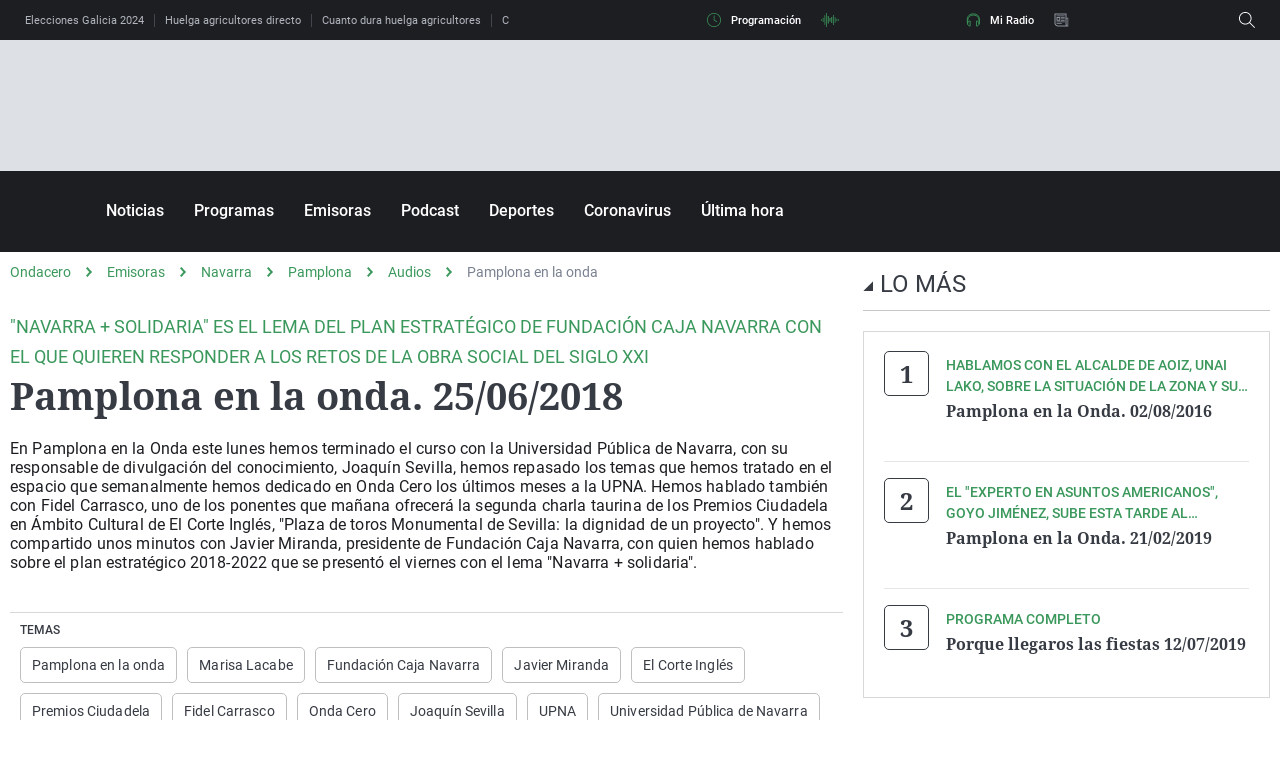

--- FILE ---
content_type: text/html; charset=UTF-8
request_url: https://www.ondacero.es/emisoras/navarra/pamplona/audios-podcast/pamplona-en-la-onda/pamplona-en-la-onda-25062018_201806255b30ddaf0cf22f3b3d8d04a1.html
body_size: 109720
content:
<!DOCTYPE html>
	<html class="no-js">
		
	<html lang="es" prefix="og: http://ogp.me/ns#" fb: http://ogp.me/ns/fb# article: http://ogp.me/ns/article#">
	
	<head>
<meta charset="UTF-8"/>
<title>Pamplona en la onda. 25/06/2018 | Onda Cero Radio </title>
<meta name="description" content="En Pamplona en la Onda este lunes hemos terminado el curso con la Universidad Pública de Navarra, con su responsable de divulgación del conocimiento, Joaquín Sevilla, hemos repasado los temas que hemos tratado en el espacio que semanalmente hemos dedicado en Onda Cero los últimos meses a la UPNA.  Hemos hablado también con Fidel Carrasco, uno de los ponentes que mañana ofrecerá la segunda charla taurina de los Premios Ciudadela en Ámbito Cultural de El Corte Inglés, &quot;Plaza de toros Monumental de Sevilla: la dignidad de un proyecto&quot;. Y hemos compartido unos minutos con Javier Miranda, presidente de Fundación Caja Navarra, con quien hemos hablado sobre el plan estratégico 2018-2022 que se presentó el viernes con el lema &quot;Navarra + solidaria&quot;."/>
<link rel="canonical" href="https://www.ondacero.es/emisoras/navarra/pamplona/audios-podcast/pamplona-en-la-onda/pamplona-en-la-onda-25062018_201806255b30ddaf0cf22f3b3d8d04a1.html" >
<link rel="amphtml" href="https://amp.ondacero.es/emisoras/navarra/pamplona/audios-podcast/pamplona-en-la-onda/pamplona-en-la-onda-25062018_201806255b30ddaf0cf22f3b3d8d04a1.html"/>
<meta name="robots" content="index, follow, max-image-preview:large" />
<meta name="date" content="2018-06-25T06:00:00+02:00"/>
<meta property="article:published_time" content="2018-06-25T06:00:00+02:00"/>
<meta property="article:publisher" content="https://www.facebook.com/ondacero" />
<meta property="og:type" content="article" />
<meta property="og:title" content="Pamplona en la onda. 25/06/2018"/>	
<meta property="og:description" content="En Pamplona en la Onda este lunes hemos terminado el curso con la Universidad Pública de Navarra, con su responsable de divulgación del conocimiento, Joaquín Sevilla, hemos repasado los temas que hemos tratado en el espacio que semanalmente hemos dedicado en Onda Cero los últimos meses a la UPNA.  Hemos hablado también con Fidel Carrasco, uno de los ponentes que mañana ofrecerá la segunda charla taurina de los Premios Ciudadela en Ámbito Cultural de El Corte Inglés, &quot;Plaza de toros Monumental de Sevilla: la dignidad de un proyecto&quot;. Y hemos compartido unos minutos con Javier Miranda, presidente de Fundación Caja Navarra, con quien hemos hablado sobre el plan estratégico 2018-2022 que se presentó el viernes con el lema &quot;Navarra + solidaria&quot;."/>
<meta property="og:url" content="https://www.ondacero.es/emisoras/navarra/pamplona/audios-podcast/pamplona-en-la-onda/pamplona-en-la-onda-25062018_201806255b30ddaf0cf22f3b3d8d04a1.html"/>
<meta property="og:image" content="https://image.ondacero.es/clipping/cmsimages02/2018/04/28/BB7B6272-8FB1-474D-BF78-96F9CF6754D2/69.jpg"/>
<meta property="og:image:type" content="image/jpeg" />
<meta property="og:image:width" content="1280" />
<meta property="og:image:height" content="720" />
<meta property="og:locale" content="es_ES" />
<meta property="og:site_name" content="OndaCero"/>
<meta name="twitter:card" content="summary_large_image">
<meta name="twitter:image" content="https://image.ondacero.es/clipping/cmsimages02/2018/04/28/BB7B6272-8FB1-474D-BF78-96F9CF6754D2/69.jpg" />
<meta name="twitter:site" content="OndaCero_es">
<meta property="article:section" content="Emisoras"/>
<meta property="article:tag" content="Pamplona en la onda"/>
<meta property="article:tag" content="Marisa Lacabe"/>
<meta property="article:tag" content="Fundación Caja Navarra"/>
<meta property="article:tag" content="Javier Miranda"/>
<meta property="article:tag" content="El Corte Inglés"/>
<meta property="article:tag" content="Premios Ciudadela"/>
<meta property="article:tag" content="Fidel Carrasco"/>
<meta property="article:tag" content="Onda Cero"/>
<meta property="article:tag" content="Joaquín Sevilla"/>
<meta property="article:tag" content="UPNA"/>
<meta property="article:tag" content="Universidad Pública de Navarra"/>
<meta http-equiv="X-UA-Compatible" content="IE=edge,chrome=1"/>
<meta name="pageRender" content="Sun Nov 15 22:06:18 CET 2020"/>
<meta name="viewport" content="width=device-width, initial-scale=1"/>
<link rel="alternate" type="application/rss+xml" title="RSS 2.0" href="https://www.ondacero.es/rss/106740.xml" />
<!-- Metadatos métricas -->
<meta name="serie-programa" content=""/>
<meta name="tipo-contenido" content="Entretenimiento"/>
<link rel="preconnect" href="https://assets.adobedtm.com/">
<link rel="preconnect" href="https://statics.atresmedia.com/">
<link rel="dns-prefetch" href="https://script.hotjar.com/"><link rel="preload" href="https://statics.atresmedia.com/ondacero/webapp/static/fonts/Roboto-Regular.woff2" as="font" crossorigin /><link rel="preload" href="https://statics.atresmedia.com/ondacero/webapp/static/fonts/Roboto-Italic.woff2" as="font" crossorigin /><link rel="preload" href="https://statics.atresmedia.com/ondacero/webapp/static/fonts/Roboto-Medium.woff2" as="font" crossorigin /><link rel="preload" href="https://statics.atresmedia.com/ondacero/webapp/static/fonts/Roboto-MediumItalic.woff2" as="font" crossorigin /><link rel="preload" href="https://statics.atresmedia.com/ondacero/webapp/static/fonts/Roboto-Bold.woff2" as="font" crossorigin /><link rel="preload" href="https://statics.atresmedia.com/ondacero/webapp/static/fonts/Roboto-BoldItalic.woff2" as="font" crossorigin /><link rel="preload" href="https://statics.atresmedia.com/ondacero/webapp/static/fonts/Roboto-Light.woff2" as="font" crossorigin /><link rel="preload" href="https://statics.atresmedia.com/ondacero/webapp/static/fonts/NotoSerif-Bold.woff2" as="font" crossorigin /><link rel="preload" href="https://statics.atresmedia.com/ondacero/webapp/static/fonts/NotoSerif.woff2" as="font" crossorigin /><link rel="preload" href="https://statics.atresmedia.com/ondacero/webapp/static/fonts/NotoSerif-BoldItalic.woff2" as="font" crossorigin /><link rel="preload" href="https://statics.atresmedia.com/ondacero/webapp/static/fonts/NotoSerif-Italic.woff2" as="font" crossorigin /><style>@font-face{font-family:'Roboto';src:url('https://statics.atresmedia.com/ondacero/webapp/static/fonts/Roboto-Regular.woff2') format('woff2');font-weight:normal;font-style:normal;font-display:swap;}@font-face{font-family:'Roboto';src:url('https://statics.atresmedia.com/ondacero/webapp/static/fonts/Roboto-Italic.woff2') format('woff2');font-weight:normal;font-style:italic;font-display:swap;}@font-face{font-family:'Roboto';src:url('https://statics.atresmedia.com/ondacero/webapp/static/fonts/Roboto-Medium.woff2') format('woff2');font-weight:500;font-style:normal;font-display:swap;}@font-face{font-family:'Roboto';src:url('https://statics.atresmedia.com/ondacero/webapp/static/fonts/Roboto-MediumItalic.woff2') format('woff2');font-weight:500;font-style:italic;font-display:swap;}@font-face{font-family:'Roboto';src:url('https://statics.atresmedia.com/ondacero/webapp/static/fonts/Roboto-Bold.woff2') format('woff2');font-weight:bold;font-style:normal;font-display:swap;}@font-face{font-family:'Roboto';src:url('https://statics.atresmedia.com/ondacero/webapp/static/fonts/Roboto-BoldItalic.woff2') format('woff2');font-weight:bold;font-style:italic;font-display:swap;}@font-face{font-family:'Roboto';src:url('https://statics.atresmedia.com/ondacero/webapp/static/fonts/Roboto-Light.woff2') format('woff2');font-weight:300;font-display:swap;}@font-face{font-family:'Noto Serif';src:url('https://statics.atresmedia.com/ondacero/webapp/static/fonts/NotoSerif-Bold.woff2') format('woff2');font-weight:bold;font-style:normal;font-display:swap;}@font-face{font-family:'Noto Serif';src:url('https://statics.atresmedia.com/ondacero/webapp/static/fonts/NotoSerif.woff2') format('woff2');font-weight:normal;font-style:normal;font-display:swap;}@font-face{font-family:'Noto Serif';src:url('https://statics.atresmedia.com/ondacero/webapp/static/fonts/NotoSerif-BoldItalic.woff2') format('woff2');font-weight:bold;font-style:italic;font-display:swap;}@font-face{font-family:'Noto Serif';src:url('https://statics.atresmedia.com/ondacero/webapp/static/fonts/NotoSerif-Italic.woff2') format('woff2');font-weight:normal;font-style:italic;font-display:swap;}</style><!-- eliminar esto -->
<link rel="preload" href="https://assets.adobedtm.com/f3257b54648f/0a102682e791/launch-a7548e537628.min.js" as="script"><meta name="resource-type" content="document" /><meta content="global" name="distribution" /><meta http-equiv="Content-Type" content="text/html; charset=UTF-8"/><meta property="og:locale:alternate" content="es_ES" /><meta property="og:audio" content="https://www.ondacero.es/directo/"/><meta property="og:audio" content="radio"/><meta property="og:audio" content="podcast"/><meta property="fb:app_id" content="226697925292"/><meta name="A3.Tipo" content="audio"/><meta name="Category" content="radio,podcast,news,products,itunes" /><meta name="sectionRoot" content="home"/><meta name="Locality" content="Madrid, España"/><meta name="Author" content="radio onda cero" /><meta name="Generator" content="radio onda cero" /><meta name="apple-itunes-app" content="app-id=437480425, app-argument=ondacero://"><link rel="shortcut icon" href=https://static.ondacero.es/img/favicon.ico?ondacero><meta name="facebook-domain-verification" content="xgl7uy3gmbsef0xpaqohlepwlhn48w" /><meta name="google-site-verification" content="7p5ZCcS-3QTOyVT2Vy9tUcJPylIfaBSMizuFLzEiZws" /><meta name="google-site-verification" content="T--gAML6YsE2cJhY5UINLnk3xs1D0UCFLkudCBcOQeQ" /><script src="//assets.adobedtm.com/f3257b54648f/0a102682e791/launch-a7548e537628.min.js"></script>

<script type="text/javascript">
	document.domain = 'ondacero.es';
</script>

<meta name="site-name" content="OndaCero"/>
<meta name="tipo-pagina" content="contenido"/>
<meta name="error" content="false" />
<!-- JsonLd común -->
<script type="application/ld+json">
{
	"@context": "https://schema.org",
	"@type": "NewsArticle",
	"mainEntityOfPage": {
		"@type": "WebPage",
		"@id": "https:\/\/www.ondacero.es\/emisoras\/navarra\/pamplona\/audios-podcast\/pamplona-en-la-onda\/pamplona-en-la-onda-25062018_201806255b30ddaf0cf22f3b3d8d04a1.html"},
	"url": "https:\/\/www.ondacero.es\/emisoras\/navarra\/pamplona\/audios-podcast\/pamplona-en-la-onda\/pamplona-en-la-onda-25062018_201806255b30ddaf0cf22f3b3d8d04a1.html",
 	"headline": "Pamplona en la onda. 25/06/2018",
	"description": "En Pamplona en la Onda este lunes hemos terminado el curso con la Universidad Pública de Navarra, con su responsable de divulgación del conocimiento, Joaquín Sevilla, hemos repasado los temas que hemos tratado en el espacio que semanalmente hemos dedicado en Onda Cero los últimos meses a la UPNA.  Hemos hablado también con Fidel Carrasco, uno de los ponentes que mañana ofrecerá la segunda charla taurina de los Premios Ciudadela en Ámbito Cultural de El Corte Inglés, &quot;Plaza de toros Monumental de Sevilla: la dignidad de un proyecto&quot;. Y hemos compartido unos minutos con Javier Miranda, presidente de Fundación Caja Navarra, con quien hemos hablado sobre el plan estratégico 2018-2022 que se presentó el viernes con el lema &quot;Navarra + solidaria&quot;.",
  	"datePublished": "2018-06-25T06:00:00+02:00",
	"dateModified": "2018-06-25T06:00:00+02:00",
		"articleSection":{
    	"@list":[
            "Audios",
            "Pamplona en la onda "]},
	"keywords": [
		"Pamplona en la onda",
		"Marisa Lacabe",
		"Fundación Caja Navarra",
		"Javier Miranda",
		"El Corte Inglés",
		"Premios Ciudadela",
		"Fidel Carrasco",
		"Onda Cero",
		"Joaquín Sevilla",
		"UPNA",
   		"Universidad Pública de Navarra"],
   	"publisher": {
	    "@type": "Organization",	    
		"name":"OndaCero",
		"sameAs":[
				"https://www.facebook.com/ondacero",
				"https://www.instagram.com/ondacero/",
				"https://twitter.com/OndaCero_es",
				"https://www.youtube.com/user/ondacero"],
		"logo": {
			"@type": "ImageObject",
			"url": "https:\/\/static.ondacero.es\/img\/ondacero-amp.png",
				"width": 600,
				"height": 60
			}
  	},
  	"author": {
			"@type": "Organization",
			"name": "OndaCero"
  	},
		"audio": {
			"@type": "AudioObject",
			"name": "Pamplona en la onda. 25/06/2018",
			"description": "En Pamplona en la Onda este lunes hemos terminado el curso con la Universidad Pública de Navarra, con su responsable de divulgación del conocimiento, Joaquín Sevilla, hemos repasado los temas que hemos tratado en el espacio que semanalmente hemos dedicado en Onda Cero los últimos meses a la UPNA.  Hemos hablado también con Fidel Carrasco, uno de los ponentes que mañana ofrecerá la segunda charla taurina de los Premios Ciudadela en Ámbito Cultural de El Corte Inglés, &quot;Plaza de toros Monumental de Sevilla: la dignidad de un proyecto&quot;. Y hemos compartido unos minutos con Javier Miranda, presidente de Fundación Caja Navarra, con quien hemos hablado sobre el plan estratégico 2018-2022 que se presentó el viernes con el lema &quot;Navarra + solidaria&quot;.",
			"thumbnailUrl": "https:\/\/image.ondacero.es\/clipping\/cmsimages02\/2018\/04\/28\/BB7B6272-8FB1-474D-BF78-96F9CF6754D2\/69.jpg",
			"uploadDate": "2018-06-25T06:00:00+02:00",
			"duration": "PT5363S",
			"publisher": {
				"@type": "Organization",
				"name": "OndaCero",
				"logo": {
					"@type": "ImageObject",
			  		"url": "https:\/\/static.ondacero.es\/img\/ondacero-amp.png",
			      	"width": 600,
					"height": 60
				}
	  		},
			"contentUrl": "https:\/\/dpvclip.antena3.com\/mp_audios4\/\/2018\/06\/25\/346B5E3D-3B3D-4A6A-A07E-8874EE55E470\/346B5E3D-3B3D-4A6A-A07E-8874EE55E470.mp3",
			"embedUrl": "https:\/\/www.ondacero.es\/embed\/pamplona-en-la-onda-25062018\/audio\/2\/2018\/06\/25\/5b30dd207ed1a8a40cdd7b16"
		},
	 	"image": {
	    	"@type": "ImageObject",
	    	"url": "https:\/\/image.ondacero.es\/clipping\/cmsimages02\/2018\/04\/28\/BB7B6272-8FB1-474D-BF78-96F9CF6754D2\/69.jpg",
	      	"width": 1280,
	      	"height": 720
	  	},
    "speakable":{
        "@type":"SpeakableSpecification",
        "xpath":[
            "/html/head/title",
            "/html/head/meta[@name='description']/@content"
         ]
    }
}
</script>

<script type="application/ld+json">
{
  "@context": "http://schema.org",
  "@type": "BreadcrumbList",
    "itemListElement": [
	{
	    "@type": "ListItem",
	    "position": 1,
	    "name": "Ondacero",
	    "item": "https:\/\/www.ondacero.es\/"
	},
	{
	    "@type": "ListItem",
	    "position": 2,
	    "name": "Emisoras",
	    "item": "https:\/\/www.ondacero.es\/emisoras\/"
	},
	{
	    "@type": "ListItem",
	    "position": 3,
	    "name": "Navarra",
	    "item": "https:\/\/www.ondacero.es\/emisoras\/navarra\/"
	},
	{
	    "@type": "ListItem",
	    "position": 4,
	    "name": "Pamplona",
	    "item": "https:\/\/www.ondacero.es\/emisoras\/navarra\/pamplona\/"
	},
	{
	    "@type": "ListItem",
	    "position": 5,
	    "name": "Audios",
	    "item": "https:\/\/www.ondacero.es\/emisoras\/navarra\/pamplona\/audios-podcast\/"
	},
	{
	    "@type": "ListItem",
	    "position": 6,
	    "name": "Pamplona en la onda ",
	    "item": "https:\/\/www.ondacero.es\/emisoras\/navarra\/pamplona\/audios-podcast\/pamplona-en-la-onda\/"
	},
  	{
  		"@type": "ListItem",
	    "position": 7,
	    "name": "Pamplona en la onda. 25/06/2018",
	    "item": "https:\/\/www.ondacero.es\/emisoras\/navarra\/pamplona\/audios-podcast\/pamplona-en-la-onda\/pamplona-en-la-onda-25062018_201806255b30ddaf0cf22f3b3d8d04a1.html"
  	}]
}
</script>
<script type="application/ld+json">
{
	"@context":"https://schema.org",
	"@type":"NewsMediaOrganization",
	"url":"https:\/\/www.ondacero.es\/",
	"name":"OndaCero",
	"sameAs":[
		"https://www.facebook.com/ondacero",
		"https://www.instagram.com/ondacero/",
		"https://twitter.com/OndaCero_es",
		"https://www.youtube.com/user/ondacero"],
	"ethicsPolicy":"https:\/\/www.ondacero.es\/sobre-nosotros\/advertencia-legal_2015100856167f966584a89a8fdda092.html",
	"legalName":"Atresmedia Corporación de Medios de Comunicación, S.A.",
	"address":"Isla Graciosa 13",
	"foundingLocation":"Madrid"
}  
</script>
<script type="application/ld+json">[
   {
      "@context": "https://schema.org/",
      "@type": "SiteNavigationElement",
       "url": "https:\/\/www.ondacero.es\/emisoras\/navarra\/pamplona\/audios-podcast\/onda-deportiva-navarra\/",
      "name": "Onda Deportiva"
  	},
   {
      "@context": "https://schema.org/",
      "@type": "SiteNavigationElement",
       "url": "https:\/\/www.ondacero.es\/emisoras\/navarra\/pamplona\/audios-podcast\/la-brujula\/",
      "name": "La Brújula"
  	},
   {
      "@context": "https://schema.org/",
      "@type": "SiteNavigationElement",
       "url": "https:\/\/www.ondacero.es\/emisoras\/navarra\/pamplona\/audios-podcast\/mas-de-uno\/",
      "name": "Más de uno"
  	},
   {
      "@context": "https://schema.org/",
      "@type": "SiteNavigationElement",
       "url": "https:\/\/www.ondacero.es\/emisoras\/navarra\/pamplona\/audios-podcast\/noticias-mediodia-navarra\/",
      "name": "Noticias Mediodía Navarra"
  	}]
</script>
<!--     Include Virtual Css Ondacero Rediseño    -->
<!-- deprecated - css in scripts.shtml -->
<script type="text/javascript">
	var staticDomain = 'https://static.ondacero.es/';	
	var comunidadDomain = 'https://comunidad.ondacero.es/';
	var jsDomain = 'https://cdnjs.atresmedia.com/ondacero-js/latest/';	
</script>



     
<!--        CODIGO SIBBO       -->
<script type="text/javascript" src="https://sibboventures.mgr.consensu.org/v2/sibbo-cmp-ondacero-web.js"></script>

     
<!--        RICH MEDIA NPM      -->
<link href="/doubleclick/adx_iframe.html">
<!--     IFRAME PROGRAMÁTICOS    -->   
<link href="/ftlocal/ftlocal.html">
<script src="https://s3.eu-central-1.amazonaws.com/sc-devel/Skins/SMCService.js"></script>

<!--     Include Virtual Js Ondacero Rediseño    -->
<script type="module" crossorigin src="https://statics.atresmedia.com/ondacero/webapp/static/index-fe54aa48.js"></script><link rel="modulepreload" crossorigin href="https://statics.atresmedia.com/ondacero/webapp/static/getAdobeCookie-de8208a3.js"><link rel="modulepreload" crossorigin href="https://statics.atresmedia.com/ondacero/webapp/static/client-f0fe05ca.js"><link rel="modulepreload" crossorigin href="https://statics.atresmedia.com/ondacero/webapp/static/index-71389619.js"><link rel="modulepreload" crossorigin href="https://statics.atresmedia.com/ondacero/webapp/static/navigation-225cee65.js"><link rel="modulepreload" crossorigin href="https://statics.atresmedia.com/ondacero/webapp/static/id5-a2ecf345.js"><link rel="modulepreload" crossorigin href="https://statics.atresmedia.com/ondacero/webapp/static/main-7ee46dfb.js"><style>@charset "UTF-8";/*!
 * Bootstrap Grid v4.5.0 (https://getbootstrap.com/)
 * Copyright 2011-2020 The Bootstrap Authors
 * Copyright 2011-2020 Twitter, Inc.
 * Licensed under MIT (https://github.com/twbs/bootstrap/blob/master/LICENSE)
 */html{box-sizing:border-box;-ms-overflow-style:scrollbar}*,*:before,*:after{box-sizing:inherit}.container{width:100%;padding-right:.625rem;padding-left:.625rem;margin-right:auto;margin-left:auto}@media (min-width: 36rem){.container{max-width:33.75rem}}@media (min-width: 48rem){.container{max-width:45rem}}@media (min-width: 64rem){.container{max-width:81.25rem}}@media (min-width: 81.25rem){.container{max-width:81.25rem}}.container-fluid,.container-sm,.container-md,.container-lg,.container-xl{width:100%;padding-right:.625rem;padding-left:.625rem;margin-right:auto;margin-left:auto}@media (min-width: 36rem){.container,.container-sm{max-width:33.75rem}}@media (min-width: 48rem){.container,.container-sm,.container-md{max-width:45rem}}@media (min-width: 64rem){.container,.container-sm,.container-md,.container-lg{max-width:60rem}}@media (min-width: 81.25rem){.container,.container-sm,.container-md,.container-lg,.container-xl{max-width:81.25rem}}.row{display:-ms-flexbox;display:flex;-ms-flex-wrap:wrap;flex-wrap:wrap;margin-right:-.625rem;margin-left:-.625rem}.no-gutters{margin-right:0;margin-left:0}.no-gutters>.col,.no-gutters>[class*=col-]{padding-right:0;padding-left:0}.col-1,.col-2,.col-3,.col-4,.col-5,.col-6,.col-7,.col-8,.col-9,.col-10,.col-11,.col-12,.col,.col-auto,.col-sm-1,.col-sm-2,.col-sm-3,.col-sm-4,.col-sm-5,.col-sm-6,.col-sm-7,.col-sm-8,.col-sm-9,.col-sm-10,.col-sm-11,.col-sm-12,.col-sm,.col-sm-auto,.col-md-1,.col-md-2,.col-md-3,.col-md-4,.col-md-5,.col-md-6,.col-md-7,.col-md-8,.col-md-9,.col-md-10,.col-md-11,.col-md-12,.col-md,.col-md-auto,.col-lg-1,.col-lg-2,.col-lg-3,.col-lg-4,.col-lg-5,.col-lg-6,.col-lg-7,.col-lg-8,.col-lg-9,.col-lg-10,.col-lg-11,.col-lg-12,.col-lg,.col-lg-auto,.col-xl-1,.col-xl-2,.col-xl-3,.col-xl-4,.col-xl-5,.col-xl-6,.col-xl-7,.col-xl-8,.col-xl-9,.col-xl-10,.col-xl-11,.col-xl-12,.col-xl,.col-xl-auto{position:relative;width:100%;padding-right:.625rem;padding-left:.625rem}.col{-ms-flex-preferred-size:0;flex-basis:0;-ms-flex-positive:1;flex-grow:1;min-width:0;max-width:100%}.row-cols-1>*{-ms-flex:0 0 100%;flex:0 0 100%;max-width:100%}.row-cols-2>*{-ms-flex:0 0 50%;flex:0 0 50%;max-width:50%}.row-cols-3>*{-ms-flex:0 0 33.333333%;flex:0 0 33.333333%;max-width:33.333333%}.row-cols-4>*{-ms-flex:0 0 25%;flex:0 0 25%;max-width:25%}.row-cols-5>*{-ms-flex:0 0 20%;flex:0 0 20%;max-width:20%}.row-cols-6>*{-ms-flex:0 0 16.666667%;flex:0 0 16.666667%;max-width:16.666667%}.col-auto{-ms-flex:0 0 auto;flex:0 0 auto;width:auto;max-width:100%}.col-1{-ms-flex:0 0 8.333333%;flex:0 0 8.333333%;max-width:8.333333%}.col-2{-ms-flex:0 0 16.666667%;flex:0 0 16.666667%;max-width:16.666667%}.col-3{-ms-flex:0 0 25%;flex:0 0 25%;max-width:25%}.col-4{-ms-flex:0 0 33.333333%;flex:0 0 33.333333%;max-width:33.333333%}.col-5{-ms-flex:0 0 41.666667%;flex:0 0 41.666667%;max-width:41.666667%}.col-6{-ms-flex:0 0 50%;flex:0 0 50%;max-width:50%}.col-7{-ms-flex:0 0 58.333333%;flex:0 0 58.333333%;max-width:58.333333%}.col-8{-ms-flex:0 0 66.666667%;flex:0 0 66.666667%;max-width:66.666667%}.col-9{-ms-flex:0 0 75%;flex:0 0 75%;max-width:75%}.col-10{-ms-flex:0 0 83.333333%;flex:0 0 83.333333%;max-width:83.333333%}.col-11{-ms-flex:0 0 91.666667%;flex:0 0 91.666667%;max-width:91.666667%}.col-12{-ms-flex:0 0 100%;flex:0 0 100%;max-width:100%}.order-first{-ms-flex-order:-1;order:-1}.order-last{-ms-flex-order:13;order:13}.order-0{-ms-flex-order:0;order:0}.order-1{-ms-flex-order:1;order:1}.order-2{-ms-flex-order:2;order:2}.order-3{-ms-flex-order:3;order:3}.order-4{-ms-flex-order:4;order:4}.order-5{-ms-flex-order:5;order:5}.order-6{-ms-flex-order:6;order:6}.order-7{-ms-flex-order:7;order:7}.order-8{-ms-flex-order:8;order:8}.order-9{-ms-flex-order:9;order:9}.order-10{-ms-flex-order:10;order:10}.order-11{-ms-flex-order:11;order:11}.order-12{-ms-flex-order:12;order:12}.offset-1{margin-left:8.333333%}.offset-2{margin-left:16.666667%}.offset-3{margin-left:25%}.offset-4{margin-left:33.333333%}.offset-5{margin-left:41.666667%}.offset-6{margin-left:50%}.offset-7{margin-left:58.333333%}.offset-8{margin-left:66.666667%}.offset-9{margin-left:75%}.offset-10{margin-left:83.333333%}.offset-11{margin-left:91.666667%}@media (min-width: 36rem){.col-sm{-ms-flex-preferred-size:0;flex-basis:0;-ms-flex-positive:1;flex-grow:1;min-width:0;max-width:100%}.row-cols-sm-1>*{-ms-flex:0 0 100%;flex:0 0 100%;max-width:100%}.row-cols-sm-2>*{-ms-flex:0 0 50%;flex:0 0 50%;max-width:50%}.row-cols-sm-3>*{-ms-flex:0 0 33.333333%;flex:0 0 33.333333%;max-width:33.333333%}.row-cols-sm-4>*{-ms-flex:0 0 25%;flex:0 0 25%;max-width:25%}.row-cols-sm-5>*{-ms-flex:0 0 20%;flex:0 0 20%;max-width:20%}.row-cols-sm-6>*{-ms-flex:0 0 16.666667%;flex:0 0 16.666667%;max-width:16.666667%}.col-sm-auto{-ms-flex:0 0 auto;flex:0 0 auto;width:auto;max-width:100%}.col-sm-1{-ms-flex:0 0 8.333333%;flex:0 0 8.333333%;max-width:8.333333%}.col-sm-2{-ms-flex:0 0 16.666667%;flex:0 0 16.666667%;max-width:16.666667%}.col-sm-3{-ms-flex:0 0 25%;flex:0 0 25%;max-width:25%}.col-sm-4{-ms-flex:0 0 33.333333%;flex:0 0 33.333333%;max-width:33.333333%}.col-sm-5{-ms-flex:0 0 41.666667%;flex:0 0 41.666667%;max-width:41.666667%}.col-sm-6{-ms-flex:0 0 50%;flex:0 0 50%;max-width:50%}.col-sm-7{-ms-flex:0 0 58.333333%;flex:0 0 58.333333%;max-width:58.333333%}.col-sm-8{-ms-flex:0 0 66.666667%;flex:0 0 66.666667%;max-width:66.666667%}.col-sm-9{-ms-flex:0 0 75%;flex:0 0 75%;max-width:75%}.col-sm-10{-ms-flex:0 0 83.333333%;flex:0 0 83.333333%;max-width:83.333333%}.col-sm-11{-ms-flex:0 0 91.666667%;flex:0 0 91.666667%;max-width:91.666667%}.col-sm-12{-ms-flex:0 0 100%;flex:0 0 100%;max-width:100%}.order-sm-first{-ms-flex-order:-1;order:-1}.order-sm-last{-ms-flex-order:13;order:13}.order-sm-0{-ms-flex-order:0;order:0}.order-sm-1{-ms-flex-order:1;order:1}.order-sm-2{-ms-flex-order:2;order:2}.order-sm-3{-ms-flex-order:3;order:3}.order-sm-4{-ms-flex-order:4;order:4}.order-sm-5{-ms-flex-order:5;order:5}.order-sm-6{-ms-flex-order:6;order:6}.order-sm-7{-ms-flex-order:7;order:7}.order-sm-8{-ms-flex-order:8;order:8}.order-sm-9{-ms-flex-order:9;order:9}.order-sm-10{-ms-flex-order:10;order:10}.order-sm-11{-ms-flex-order:11;order:11}.order-sm-12{-ms-flex-order:12;order:12}.offset-sm-0{margin-left:0}.offset-sm-1{margin-left:8.333333%}.offset-sm-2{margin-left:16.666667%}.offset-sm-3{margin-left:25%}.offset-sm-4{margin-left:33.333333%}.offset-sm-5{margin-left:41.666667%}.offset-sm-6{margin-left:50%}.offset-sm-7{margin-left:58.333333%}.offset-sm-8{margin-left:66.666667%}.offset-sm-9{margin-left:75%}.offset-sm-10{margin-left:83.333333%}.offset-sm-11{margin-left:91.666667%}}@media (min-width: 48rem){.col-md{-ms-flex-preferred-size:0;flex-basis:0;-ms-flex-positive:1;flex-grow:1;min-width:0;max-width:100%}.row-cols-md-1>*{-ms-flex:0 0 100%;flex:0 0 100%;max-width:100%}.row-cols-md-2>*{-ms-flex:0 0 50%;flex:0 0 50%;max-width:50%}.row-cols-md-3>*{-ms-flex:0 0 33.333333%;flex:0 0 33.333333%;max-width:33.333333%}.row-cols-md-4>*{-ms-flex:0 0 25%;flex:0 0 25%;max-width:25%}.row-cols-md-5>*{-ms-flex:0 0 20%;flex:0 0 20%;max-width:20%}.row-cols-md-6>*{-ms-flex:0 0 16.666667%;flex:0 0 16.666667%;max-width:16.666667%}.col-md-auto{-ms-flex:0 0 auto;flex:0 0 auto;width:auto;max-width:100%}.col-md-1{-ms-flex:0 0 8.333333%;flex:0 0 8.333333%;max-width:8.333333%}.col-md-2{-ms-flex:0 0 16.666667%;flex:0 0 16.666667%;max-width:16.666667%}.col-md-3{-ms-flex:0 0 25%;flex:0 0 25%;max-width:25%}.col-md-4{-ms-flex:0 0 33.333333%;flex:0 0 33.333333%;max-width:33.333333%}.col-md-5{-ms-flex:0 0 41.666667%;flex:0 0 41.666667%;max-width:41.666667%}.col-md-6{-ms-flex:0 0 50%;flex:0 0 50%;max-width:50%}.col-md-7{-ms-flex:0 0 58.333333%;flex:0 0 58.333333%;max-width:58.333333%}.col-md-8{-ms-flex:0 0 66.666667%;flex:0 0 66.666667%;max-width:66.666667%}.col-md-9{-ms-flex:0 0 75%;flex:0 0 75%;max-width:75%}.col-md-10{-ms-flex:0 0 83.333333%;flex:0 0 83.333333%;max-width:83.333333%}.col-md-11{-ms-flex:0 0 91.666667%;flex:0 0 91.666667%;max-width:91.666667%}.col-md-12{-ms-flex:0 0 100%;flex:0 0 100%;max-width:100%}.order-md-first{-ms-flex-order:-1;order:-1}.order-md-last{-ms-flex-order:13;order:13}.order-md-0{-ms-flex-order:0;order:0}.order-md-1{-ms-flex-order:1;order:1}.order-md-2{-ms-flex-order:2;order:2}.order-md-3{-ms-flex-order:3;order:3}.order-md-4{-ms-flex-order:4;order:4}.order-md-5{-ms-flex-order:5;order:5}.order-md-6{-ms-flex-order:6;order:6}.order-md-7{-ms-flex-order:7;order:7}.order-md-8{-ms-flex-order:8;order:8}.order-md-9{-ms-flex-order:9;order:9}.order-md-10{-ms-flex-order:10;order:10}.order-md-11{-ms-flex-order:11;order:11}.order-md-12{-ms-flex-order:12;order:12}.offset-md-0{margin-left:0}.offset-md-1{margin-left:8.333333%}.offset-md-2{margin-left:16.666667%}.offset-md-3{margin-left:25%}.offset-md-4{margin-left:33.333333%}.offset-md-5{margin-left:41.666667%}.offset-md-6{margin-left:50%}.offset-md-7{margin-left:58.333333%}.offset-md-8{margin-left:66.666667%}.offset-md-9{margin-left:75%}.offset-md-10{margin-left:83.333333%}.offset-md-11{margin-left:91.666667%}}@media (min-width: 64rem){.col-lg{-ms-flex-preferred-size:0;flex-basis:0;-ms-flex-positive:1;flex-grow:1;min-width:0;max-width:100%}.row-cols-lg-1>*{-ms-flex:0 0 100%;flex:0 0 100%;max-width:100%}.row-cols-lg-2>*{-ms-flex:0 0 50%;flex:0 0 50%;max-width:50%}.row-cols-lg-3>*{-ms-flex:0 0 33.333333%;flex:0 0 33.333333%;max-width:33.333333%}.row-cols-lg-4>*{-ms-flex:0 0 25%;flex:0 0 25%;max-width:25%}.row-cols-lg-5>*{-ms-flex:0 0 20%;flex:0 0 20%;max-width:20%}.row-cols-lg-6>*{-ms-flex:0 0 16.666667%;flex:0 0 16.666667%;max-width:16.666667%}.col-lg-auto{-ms-flex:0 0 auto;flex:0 0 auto;width:auto;max-width:100%}.col-lg-1{-ms-flex:0 0 8.333333%;flex:0 0 8.333333%;max-width:8.333333%}.col-lg-2{-ms-flex:0 0 16.666667%;flex:0 0 16.666667%;max-width:16.666667%}.col-lg-3{-ms-flex:0 0 25%;flex:0 0 25%;max-width:25%}.col-lg-4{-ms-flex:0 0 33.333333%;flex:0 0 33.333333%;max-width:33.333333%}.col-lg-5{-ms-flex:0 0 41.666667%;flex:0 0 41.666667%;max-width:41.666667%}.col-lg-6{-ms-flex:0 0 50%;flex:0 0 50%;max-width:50%}.col-lg-7{-ms-flex:0 0 58.333333%;flex:0 0 58.333333%;max-width:58.333333%}.col-lg-8{-ms-flex:0 0 66.666667%;flex:0 0 66.666667%;max-width:66.666667%}.col-lg-9{-ms-flex:0 0 75%;flex:0 0 75%;max-width:75%}.col-lg-10{-ms-flex:0 0 83.333333%;flex:0 0 83.333333%;max-width:83.333333%}.col-lg-11{-ms-flex:0 0 91.666667%;flex:0 0 91.666667%;max-width:91.666667%}.col-lg-12{-ms-flex:0 0 100%;flex:0 0 100%;max-width:100%}.order-lg-first{-ms-flex-order:-1;order:-1}.order-lg-last{-ms-flex-order:13;order:13}.order-lg-0{-ms-flex-order:0;order:0}.order-lg-1{-ms-flex-order:1;order:1}.order-lg-2{-ms-flex-order:2;order:2}.order-lg-3{-ms-flex-order:3;order:3}.order-lg-4{-ms-flex-order:4;order:4}.order-lg-5{-ms-flex-order:5;order:5}.order-lg-6{-ms-flex-order:6;order:6}.order-lg-7{-ms-flex-order:7;order:7}.order-lg-8{-ms-flex-order:8;order:8}.order-lg-9{-ms-flex-order:9;order:9}.order-lg-10{-ms-flex-order:10;order:10}.order-lg-11{-ms-flex-order:11;order:11}.order-lg-12{-ms-flex-order:12;order:12}.offset-lg-0{margin-left:0}.offset-lg-1{margin-left:8.333333%}.offset-lg-2{margin-left:16.666667%}.offset-lg-3{margin-left:25%}.offset-lg-4{margin-left:33.333333%}.offset-lg-5{margin-left:41.666667%}.offset-lg-6{margin-left:50%}.offset-lg-7{margin-left:58.333333%}.offset-lg-8{margin-left:66.666667%}.offset-lg-9{margin-left:75%}.offset-lg-10{margin-left:83.333333%}.offset-lg-11{margin-left:91.666667%}}@media (min-width: 81.25rem){.col-xl{-ms-flex-preferred-size:0;flex-basis:0;-ms-flex-positive:1;flex-grow:1;min-width:0;max-width:100%}.row-cols-xl-1>*{-ms-flex:0 0 100%;flex:0 0 100%;max-width:100%}.row-cols-xl-2>*{-ms-flex:0 0 50%;flex:0 0 50%;max-width:50%}.row-cols-xl-3>*{-ms-flex:0 0 33.333333%;flex:0 0 33.333333%;max-width:33.333333%}.row-cols-xl-4>*{-ms-flex:0 0 25%;flex:0 0 25%;max-width:25%}.row-cols-xl-5>*{-ms-flex:0 0 20%;flex:0 0 20%;max-width:20%}.row-cols-xl-6>*{-ms-flex:0 0 16.666667%;flex:0 0 16.666667%;max-width:16.666667%}.col-xl-auto{-ms-flex:0 0 auto;flex:0 0 auto;width:auto;max-width:100%}.col-xl-1{-ms-flex:0 0 8.333333%;flex:0 0 8.333333%;max-width:8.333333%}.col-xl-2{-ms-flex:0 0 16.666667%;flex:0 0 16.666667%;max-width:16.666667%}.col-xl-3{-ms-flex:0 0 25%;flex:0 0 25%;max-width:25%}.col-xl-4{-ms-flex:0 0 33.333333%;flex:0 0 33.333333%;max-width:33.333333%}.col-xl-5{-ms-flex:0 0 41.666667%;flex:0 0 41.666667%;max-width:41.666667%}.col-xl-6{-ms-flex:0 0 50%;flex:0 0 50%;max-width:50%}.col-xl-7{-ms-flex:0 0 58.333333%;flex:0 0 58.333333%;max-width:58.333333%}.col-xl-8{-ms-flex:0 0 66.666667%;flex:0 0 66.666667%;max-width:66.666667%}.col-xl-9{-ms-flex:0 0 75%;flex:0 0 75%;max-width:75%}.col-xl-10{-ms-flex:0 0 83.333333%;flex:0 0 83.333333%;max-width:83.333333%}.col-xl-11{-ms-flex:0 0 91.666667%;flex:0 0 91.666667%;max-width:91.666667%}.col-xl-12{-ms-flex:0 0 100%;flex:0 0 100%;max-width:100%}.order-xl-first{-ms-flex-order:-1;order:-1}.order-xl-last{-ms-flex-order:13;order:13}.order-xl-0{-ms-flex-order:0;order:0}.order-xl-1{-ms-flex-order:1;order:1}.order-xl-2{-ms-flex-order:2;order:2}.order-xl-3{-ms-flex-order:3;order:3}.order-xl-4{-ms-flex-order:4;order:4}.order-xl-5{-ms-flex-order:5;order:5}.order-xl-6{-ms-flex-order:6;order:6}.order-xl-7{-ms-flex-order:7;order:7}.order-xl-8{-ms-flex-order:8;order:8}.order-xl-9{-ms-flex-order:9;order:9}.order-xl-10{-ms-flex-order:10;order:10}.order-xl-11{-ms-flex-order:11;order:11}.order-xl-12{-ms-flex-order:12;order:12}.offset-xl-0{margin-left:0}.offset-xl-1{margin-left:8.333333%}.offset-xl-2{margin-left:16.666667%}.offset-xl-3{margin-left:25%}.offset-xl-4{margin-left:33.333333%}.offset-xl-5{margin-left:41.666667%}.offset-xl-6{margin-left:50%}.offset-xl-7{margin-left:58.333333%}.offset-xl-8{margin-left:66.666667%}.offset-xl-9{margin-left:75%}.offset-xl-10{margin-left:83.333333%}.offset-xl-11{margin-left:91.666667%}}.d-none{display:none}.d-inline{display:inline}.d-inline-block{display:inline-block}.d-block{display:block}.d-table{display:table}.d-table-row{display:table-row}.d-table-cell{display:table-cell}.d-flex{display:-ms-flexbox;display:flex}.d-inline-flex{display:-ms-inline-flexbox;display:inline-flex}@media (min-width: 36rem){.d-sm-none{display:none}.d-sm-inline{display:inline}.d-sm-inline-block{display:inline-block}.d-sm-block{display:block}.d-sm-table{display:table}.d-sm-table-row{display:table-row}.d-sm-table-cell{display:table-cell}.d-sm-flex{display:-ms-flexbox;display:flex}.d-sm-inline-flex{display:-ms-inline-flexbox;display:inline-flex}}@media (min-width: 48rem){.d-md-none{display:none}.d-md-inline{display:inline}.d-md-inline-block{display:inline-block}.d-md-block{display:block}.d-md-table{display:table}.d-md-table-row{display:table-row}.d-md-table-cell{display:table-cell}.d-md-flex{display:-ms-flexbox;display:flex}.d-md-inline-flex{display:-ms-inline-flexbox;display:inline-flex}}@media (min-width: 64rem){.d-lg-none{display:none}.d-lg-inline{display:inline}.d-lg-inline-block{display:inline-block}.d-lg-block{display:block}.d-lg-table{display:table}.d-lg-table-row{display:table-row}.d-lg-table-cell{display:table-cell}.d-lg-flex{display:-ms-flexbox;display:flex}.d-lg-inline-flex{display:-ms-inline-flexbox;display:inline-flex}}@media (min-width: 81.25rem){.d-xl-none{display:none}.d-xl-inline{display:inline}.d-xl-inline-block{display:inline-block}.d-xl-block{display:block}.d-xl-table{display:table}.d-xl-table-row{display:table-row}.d-xl-table-cell{display:table-cell}.d-xl-flex{display:-ms-flexbox;display:flex}.d-xl-inline-flex{display:-ms-inline-flexbox;display:inline-flex}}@media print{.d-print-none{display:none}.d-print-inline{display:inline}.d-print-inline-block{display:inline-block}.d-print-block{display:block}.d-print-table{display:table}.d-print-table-row{display:table-row}.d-print-table-cell{display:table-cell}.d-print-flex{display:-ms-flexbox;display:flex}.d-print-inline-flex{display:-ms-inline-flexbox;display:inline-flex}}.flex-row{-ms-flex-direction:row;flex-direction:row}.flex-column{-ms-flex-direction:column;flex-direction:column}.flex-row-reverse{-ms-flex-direction:row-reverse;flex-direction:row-reverse}.flex-column-reverse{-ms-flex-direction:column-reverse;flex-direction:column-reverse}.flex-wrap{-ms-flex-wrap:wrap;flex-wrap:wrap}.flex-nowrap{-ms-flex-wrap:nowrap;flex-wrap:nowrap}.flex-wrap-reverse{-ms-flex-wrap:wrap-reverse;flex-wrap:wrap-reverse}.flex-fill{-ms-flex:1 1 auto;flex:1 1 auto}.flex-grow-0{-ms-flex-positive:0;flex-grow:0}.flex-grow-1{-ms-flex-positive:1;flex-grow:1}.flex-shrink-0{-ms-flex-negative:0;flex-shrink:0}.flex-shrink-1{-ms-flex-negative:1;flex-shrink:1}.justify-content-start{-ms-flex-pack:start;justify-content:flex-start}.justify-content-end{-ms-flex-pack:end;justify-content:flex-end}.justify-content-center{-ms-flex-pack:center;justify-content:center}.justify-content-between{-ms-flex-pack:justify;justify-content:space-between}.justify-content-around{-ms-flex-pack:distribute;justify-content:space-around}.align-items-start{-ms-flex-align:start;align-items:flex-start}.align-items-end{-ms-flex-align:end;align-items:flex-end}.align-items-center{-ms-flex-align:center;align-items:center}.align-items-baseline{-ms-flex-align:baseline;align-items:baseline}.align-items-stretch{-ms-flex-align:stretch;align-items:stretch}.align-content-start{-ms-flex-line-pack:start;align-content:flex-start}.align-content-end{-ms-flex-line-pack:end;align-content:flex-end}.align-content-center{-ms-flex-line-pack:center;align-content:center}.align-content-between{-ms-flex-line-pack:justify;align-content:space-between}.align-content-around{-ms-flex-line-pack:distribute;align-content:space-around}.align-content-stretch{-ms-flex-line-pack:stretch;align-content:stretch}.align-self-auto{-ms-flex-item-align:auto;align-self:auto}.align-self-start{-ms-flex-item-align:start;align-self:flex-start}.align-self-end{-ms-flex-item-align:end;align-self:flex-end}.align-self-center{-ms-flex-item-align:center;align-self:center}.align-self-baseline{-ms-flex-item-align:baseline;align-self:baseline}.align-self-stretch{-ms-flex-item-align:stretch;align-self:stretch}@media (min-width: 36rem){.flex-sm-row{-ms-flex-direction:row;flex-direction:row}.flex-sm-column{-ms-flex-direction:column;flex-direction:column}.flex-sm-row-reverse{-ms-flex-direction:row-reverse;flex-direction:row-reverse}.flex-sm-column-reverse{-ms-flex-direction:column-reverse;flex-direction:column-reverse}.flex-sm-wrap{-ms-flex-wrap:wrap;flex-wrap:wrap}.flex-sm-nowrap{-ms-flex-wrap:nowrap;flex-wrap:nowrap}.flex-sm-wrap-reverse{-ms-flex-wrap:wrap-reverse;flex-wrap:wrap-reverse}.flex-sm-fill{-ms-flex:1 1 auto;flex:1 1 auto}.flex-sm-grow-0{-ms-flex-positive:0;flex-grow:0}.flex-sm-grow-1{-ms-flex-positive:1;flex-grow:1}.flex-sm-shrink-0{-ms-flex-negative:0;flex-shrink:0}.flex-sm-shrink-1{-ms-flex-negative:1;flex-shrink:1}.justify-content-sm-start{-ms-flex-pack:start;justify-content:flex-start}.justify-content-sm-end{-ms-flex-pack:end;justify-content:flex-end}.justify-content-sm-center{-ms-flex-pack:center;justify-content:center}.justify-content-sm-between{-ms-flex-pack:justify;justify-content:space-between}.justify-content-sm-around{-ms-flex-pack:distribute;justify-content:space-around}.align-items-sm-start{-ms-flex-align:start;align-items:flex-start}.align-items-sm-end{-ms-flex-align:end;align-items:flex-end}.align-items-sm-center{-ms-flex-align:center;align-items:center}.align-items-sm-baseline{-ms-flex-align:baseline;align-items:baseline}.align-items-sm-stretch{-ms-flex-align:stretch;align-items:stretch}.align-content-sm-start{-ms-flex-line-pack:start;align-content:flex-start}.align-content-sm-end{-ms-flex-line-pack:end;align-content:flex-end}.align-content-sm-center{-ms-flex-line-pack:center;align-content:center}.align-content-sm-between{-ms-flex-line-pack:justify;align-content:space-between}.align-content-sm-around{-ms-flex-line-pack:distribute;align-content:space-around}.align-content-sm-stretch{-ms-flex-line-pack:stretch;align-content:stretch}.align-self-sm-auto{-ms-flex-item-align:auto;align-self:auto}.align-self-sm-start{-ms-flex-item-align:start;align-self:flex-start}.align-self-sm-end{-ms-flex-item-align:end;align-self:flex-end}.align-self-sm-center{-ms-flex-item-align:center;align-self:center}.align-self-sm-baseline{-ms-flex-item-align:baseline;align-self:baseline}.align-self-sm-stretch{-ms-flex-item-align:stretch;align-self:stretch}}@media (min-width: 48rem){.flex-md-row{-ms-flex-direction:row;flex-direction:row}.flex-md-column{-ms-flex-direction:column;flex-direction:column}.flex-md-row-reverse{-ms-flex-direction:row-reverse;flex-direction:row-reverse}.flex-md-column-reverse{-ms-flex-direction:column-reverse;flex-direction:column-reverse}.flex-md-wrap{-ms-flex-wrap:wrap;flex-wrap:wrap}.flex-md-nowrap{-ms-flex-wrap:nowrap;flex-wrap:nowrap}.flex-md-wrap-reverse{-ms-flex-wrap:wrap-reverse;flex-wrap:wrap-reverse}.flex-md-fill{-ms-flex:1 1 auto;flex:1 1 auto}.flex-md-grow-0{-ms-flex-positive:0;flex-grow:0}.flex-md-grow-1{-ms-flex-positive:1;flex-grow:1}.flex-md-shrink-0{-ms-flex-negative:0;flex-shrink:0}.flex-md-shrink-1{-ms-flex-negative:1;flex-shrink:1}.justify-content-md-start{-ms-flex-pack:start;justify-content:flex-start}.justify-content-md-end{-ms-flex-pack:end;justify-content:flex-end}.justify-content-md-center{-ms-flex-pack:center;justify-content:center}.justify-content-md-between{-ms-flex-pack:justify;justify-content:space-between}.justify-content-md-around{-ms-flex-pack:distribute;justify-content:space-around}.align-items-md-start{-ms-flex-align:start;align-items:flex-start}.align-items-md-end{-ms-flex-align:end;align-items:flex-end}.align-items-md-center{-ms-flex-align:center;align-items:center}.align-items-md-baseline{-ms-flex-align:baseline;align-items:baseline}.align-items-md-stretch{-ms-flex-align:stretch;align-items:stretch}.align-content-md-start{-ms-flex-line-pack:start;align-content:flex-start}.align-content-md-end{-ms-flex-line-pack:end;align-content:flex-end}.align-content-md-center{-ms-flex-line-pack:center;align-content:center}.align-content-md-between{-ms-flex-line-pack:justify;align-content:space-between}.align-content-md-around{-ms-flex-line-pack:distribute;align-content:space-around}.align-content-md-stretch{-ms-flex-line-pack:stretch;align-content:stretch}.align-self-md-auto{-ms-flex-item-align:auto;align-self:auto}.align-self-md-start{-ms-flex-item-align:start;align-self:flex-start}.align-self-md-end{-ms-flex-item-align:end;align-self:flex-end}.align-self-md-center{-ms-flex-item-align:center;align-self:center}.align-self-md-baseline{-ms-flex-item-align:baseline;align-self:baseline}.align-self-md-stretch{-ms-flex-item-align:stretch;align-self:stretch}}@media (min-width: 64rem){.flex-lg-row{-ms-flex-direction:row;flex-direction:row}.flex-lg-column{-ms-flex-direction:column;flex-direction:column}.flex-lg-row-reverse{-ms-flex-direction:row-reverse;flex-direction:row-reverse}.flex-lg-column-reverse{-ms-flex-direction:column-reverse;flex-direction:column-reverse}.flex-lg-wrap{-ms-flex-wrap:wrap;flex-wrap:wrap}.flex-lg-nowrap{-ms-flex-wrap:nowrap;flex-wrap:nowrap}.flex-lg-wrap-reverse{-ms-flex-wrap:wrap-reverse;flex-wrap:wrap-reverse}.flex-lg-fill{-ms-flex:1 1 auto;flex:1 1 auto}.flex-lg-grow-0{-ms-flex-positive:0;flex-grow:0}.flex-lg-grow-1{-ms-flex-positive:1;flex-grow:1}.flex-lg-shrink-0{-ms-flex-negative:0;flex-shrink:0}.flex-lg-shrink-1{-ms-flex-negative:1;flex-shrink:1}.justify-content-lg-start{-ms-flex-pack:start;justify-content:flex-start}.justify-content-lg-end{-ms-flex-pack:end;justify-content:flex-end}.justify-content-lg-center{-ms-flex-pack:center;justify-content:center}.justify-content-lg-between{-ms-flex-pack:justify;justify-content:space-between}.justify-content-lg-around{-ms-flex-pack:distribute;justify-content:space-around}.align-items-lg-start{-ms-flex-align:start;align-items:flex-start}.align-items-lg-end{-ms-flex-align:end;align-items:flex-end}.align-items-lg-center{-ms-flex-align:center;align-items:center}.align-items-lg-baseline{-ms-flex-align:baseline;align-items:baseline}.align-items-lg-stretch{-ms-flex-align:stretch;align-items:stretch}.align-content-lg-start{-ms-flex-line-pack:start;align-content:flex-start}.align-content-lg-end{-ms-flex-line-pack:end;align-content:flex-end}.align-content-lg-center{-ms-flex-line-pack:center;align-content:center}.align-content-lg-between{-ms-flex-line-pack:justify;align-content:space-between}.align-content-lg-around{-ms-flex-line-pack:distribute;align-content:space-around}.align-content-lg-stretch{-ms-flex-line-pack:stretch;align-content:stretch}.align-self-lg-auto{-ms-flex-item-align:auto;align-self:auto}.align-self-lg-start{-ms-flex-item-align:start;align-self:flex-start}.align-self-lg-end{-ms-flex-item-align:end;align-self:flex-end}.align-self-lg-center{-ms-flex-item-align:center;align-self:center}.align-self-lg-baseline{-ms-flex-item-align:baseline;align-self:baseline}.align-self-lg-stretch{-ms-flex-item-align:stretch;align-self:stretch}}@media (min-width: 81.25rem){.flex-xl-row{-ms-flex-direction:row;flex-direction:row}.flex-xl-column{-ms-flex-direction:column;flex-direction:column}.flex-xl-row-reverse{-ms-flex-direction:row-reverse;flex-direction:row-reverse}.flex-xl-column-reverse{-ms-flex-direction:column-reverse;flex-direction:column-reverse}.flex-xl-wrap{-ms-flex-wrap:wrap;flex-wrap:wrap}.flex-xl-nowrap{-ms-flex-wrap:nowrap;flex-wrap:nowrap}.flex-xl-wrap-reverse{-ms-flex-wrap:wrap-reverse;flex-wrap:wrap-reverse}.flex-xl-fill{-ms-flex:1 1 auto;flex:1 1 auto}.flex-xl-grow-0{-ms-flex-positive:0;flex-grow:0}.flex-xl-grow-1{-ms-flex-positive:1;flex-grow:1}.flex-xl-shrink-0{-ms-flex-negative:0;flex-shrink:0}.flex-xl-shrink-1{-ms-flex-negative:1;flex-shrink:1}.justify-content-xl-start{-ms-flex-pack:start;justify-content:flex-start}.justify-content-xl-end{-ms-flex-pack:end;justify-content:flex-end}.justify-content-xl-center{-ms-flex-pack:center;justify-content:center}.justify-content-xl-between{-ms-flex-pack:justify;justify-content:space-between}.justify-content-xl-around{-ms-flex-pack:distribute;justify-content:space-around}.align-items-xl-start{-ms-flex-align:start;align-items:flex-start}.align-items-xl-end{-ms-flex-align:end;align-items:flex-end}.align-items-xl-center{-ms-flex-align:center;align-items:center}.align-items-xl-baseline{-ms-flex-align:baseline;align-items:baseline}.align-items-xl-stretch{-ms-flex-align:stretch;align-items:stretch}.align-content-xl-start{-ms-flex-line-pack:start;align-content:flex-start}.align-content-xl-end{-ms-flex-line-pack:end;align-content:flex-end}.align-content-xl-center{-ms-flex-line-pack:center;align-content:center}.align-content-xl-between{-ms-flex-line-pack:justify;align-content:space-between}.align-content-xl-around{-ms-flex-line-pack:distribute;align-content:space-around}.align-content-xl-stretch{-ms-flex-line-pack:stretch;align-content:stretch}.align-self-xl-auto{-ms-flex-item-align:auto;align-self:auto}.align-self-xl-start{-ms-flex-item-align:start;align-self:flex-start}.align-self-xl-end{-ms-flex-item-align:end;align-self:flex-end}.align-self-xl-center{-ms-flex-item-align:center;align-self:center}.align-self-xl-baseline{-ms-flex-item-align:baseline;align-self:baseline}.align-self-xl-stretch{-ms-flex-item-align:stretch;align-self:stretch}}.m-0{margin:0}.mt-0,.my-0{margin-top:0}.mr-0,.mx-0{margin-right:0}.mb-0,.my-0{margin-bottom:0}.ml-0,.mx-0{margin-left:0}.m-1{margin:.25rem}.mt-1,.my-1{margin-top:.25rem}.mr-1,.mx-1{margin-right:.25rem}.mb-1,.my-1{margin-bottom:.25rem}.ml-1,.mx-1{margin-left:.25rem}.m-2{margin:.5rem}.mt-2,.my-2{margin-top:.5rem}.mr-2,.mx-2{margin-right:.5rem}.mb-2,.my-2{margin-bottom:.5rem}.ml-2,.mx-2{margin-left:.5rem}.m-3{margin:1rem}.mt-3,.my-3{margin-top:1rem}.mr-3,.mx-3{margin-right:1rem}.mb-3,.my-3{margin-bottom:1rem}.ml-3,.mx-3{margin-left:1rem}.m-4{margin:1.5rem}.mt-4,.my-4{margin-top:1.5rem}.mr-4,.mx-4{margin-right:1.5rem}.mb-4,.my-4{margin-bottom:1.5rem}.ml-4,.mx-4{margin-left:1.5rem}.m-5{margin:3rem}.mt-5,.my-5{margin-top:3rem}.mr-5,.mx-5{margin-right:3rem}.mb-5,.my-5{margin-bottom:3rem}.ml-5,.mx-5{margin-left:3rem}.p-0{padding:0}.pt-0,.py-0{padding-top:0}.pr-0,.px-0{padding-right:0}.pb-0,.py-0{padding-bottom:0}.pl-0,.px-0{padding-left:0}.p-1{padding:.25rem}.pt-1,.py-1{padding-top:.25rem}.pr-1,.px-1{padding-right:.25rem}.pb-1,.py-1{padding-bottom:.25rem}.pl-1,.px-1{padding-left:.25rem}.p-2{padding:.5rem}.pt-2,.py-2{padding-top:.5rem}.pr-2,.px-2{padding-right:.5rem}.pb-2,.py-2{padding-bottom:.5rem}.pl-2,.px-2{padding-left:.5rem}.p-3{padding:1rem}.pt-3,.py-3{padding-top:1rem}.pr-3,.px-3{padding-right:1rem}.pb-3,.py-3{padding-bottom:1rem}.pl-3,.px-3{padding-left:1rem}.p-4{padding:1.5rem}.pt-4,.py-4{padding-top:1.5rem}.pr-4,.px-4{padding-right:1.5rem}.pb-4,.py-4{padding-bottom:1.5rem}.pl-4,.px-4{padding-left:1.5rem}.p-5{padding:3rem}.pt-5,.py-5{padding-top:3rem}.pr-5,.px-5{padding-right:3rem}.pb-5,.py-5{padding-bottom:3rem}.pl-5,.px-5{padding-left:3rem}.m-n1{margin:-.25rem}.mt-n1,.my-n1{margin-top:-.25rem}.mr-n1,.mx-n1{margin-right:-.25rem}.mb-n1,.my-n1{margin-bottom:-.25rem}.ml-n1,.mx-n1{margin-left:-.25rem}.m-n2{margin:-.5rem}.mt-n2,.my-n2{margin-top:-.5rem}.mr-n2,.mx-n2{margin-right:-.5rem}.mb-n2,.my-n2{margin-bottom:-.5rem}.ml-n2,.mx-n2{margin-left:-.5rem}.m-n3{margin:-1rem}.mt-n3,.my-n3{margin-top:-1rem}.mr-n3,.mx-n3{margin-right:-1rem}.mb-n3,.my-n3{margin-bottom:-1rem}.ml-n3,.mx-n3{margin-left:-1rem}.m-n4{margin:-1.5rem}.mt-n4,.my-n4{margin-top:-1.5rem}.mr-n4,.mx-n4{margin-right:-1.5rem}.mb-n4,.my-n4{margin-bottom:-1.5rem}.ml-n4,.mx-n4{margin-left:-1.5rem}.m-n5{margin:-3rem}.mt-n5,.my-n5{margin-top:-3rem}.mr-n5,.mx-n5{margin-right:-3rem}.mb-n5,.my-n5{margin-bottom:-3rem}.ml-n5,.mx-n5{margin-left:-3rem}.m-auto{margin:auto}.mt-auto,.my-auto{margin-top:auto}.mr-auto,.mx-auto{margin-right:auto}.mb-auto,.my-auto{margin-bottom:auto}.ml-auto,.mx-auto{margin-left:auto}@media (min-width: 36rem){.m-sm-0{margin:0}.mt-sm-0,.my-sm-0{margin-top:0}.mr-sm-0,.mx-sm-0{margin-right:0}.mb-sm-0,.my-sm-0{margin-bottom:0}.ml-sm-0,.mx-sm-0{margin-left:0}.m-sm-1{margin:.25rem}.mt-sm-1,.my-sm-1{margin-top:.25rem}.mr-sm-1,.mx-sm-1{margin-right:.25rem}.mb-sm-1,.my-sm-1{margin-bottom:.25rem}.ml-sm-1,.mx-sm-1{margin-left:.25rem}.m-sm-2{margin:.5rem}.mt-sm-2,.my-sm-2{margin-top:.5rem}.mr-sm-2,.mx-sm-2{margin-right:.5rem}.mb-sm-2,.my-sm-2{margin-bottom:.5rem}.ml-sm-2,.mx-sm-2{margin-left:.5rem}.m-sm-3{margin:1rem}.mt-sm-3,.my-sm-3{margin-top:1rem}.mr-sm-3,.mx-sm-3{margin-right:1rem}.mb-sm-3,.my-sm-3{margin-bottom:1rem}.ml-sm-3,.mx-sm-3{margin-left:1rem}.m-sm-4{margin:1.5rem}.mt-sm-4,.my-sm-4{margin-top:1.5rem}.mr-sm-4,.mx-sm-4{margin-right:1.5rem}.mb-sm-4,.my-sm-4{margin-bottom:1.5rem}.ml-sm-4,.mx-sm-4{margin-left:1.5rem}.m-sm-5{margin:3rem}.mt-sm-5,.my-sm-5{margin-top:3rem}.mr-sm-5,.mx-sm-5{margin-right:3rem}.mb-sm-5,.my-sm-5{margin-bottom:3rem}.ml-sm-5,.mx-sm-5{margin-left:3rem}.p-sm-0{padding:0}.pt-sm-0,.py-sm-0{padding-top:0}.pr-sm-0,.px-sm-0{padding-right:0}.pb-sm-0,.py-sm-0{padding-bottom:0}.pl-sm-0,.px-sm-0{padding-left:0}.p-sm-1{padding:.25rem}.pt-sm-1,.py-sm-1{padding-top:.25rem}.pr-sm-1,.px-sm-1{padding-right:.25rem}.pb-sm-1,.py-sm-1{padding-bottom:.25rem}.pl-sm-1,.px-sm-1{padding-left:.25rem}.p-sm-2{padding:.5rem}.pt-sm-2,.py-sm-2{padding-top:.5rem}.pr-sm-2,.px-sm-2{padding-right:.5rem}.pb-sm-2,.py-sm-2{padding-bottom:.5rem}.pl-sm-2,.px-sm-2{padding-left:.5rem}.p-sm-3{padding:1rem}.pt-sm-3,.py-sm-3{padding-top:1rem}.pr-sm-3,.px-sm-3{padding-right:1rem}.pb-sm-3,.py-sm-3{padding-bottom:1rem}.pl-sm-3,.px-sm-3{padding-left:1rem}.p-sm-4{padding:1.5rem}.pt-sm-4,.py-sm-4{padding-top:1.5rem}.pr-sm-4,.px-sm-4{padding-right:1.5rem}.pb-sm-4,.py-sm-4{padding-bottom:1.5rem}.pl-sm-4,.px-sm-4{padding-left:1.5rem}.p-sm-5{padding:3rem}.pt-sm-5,.py-sm-5{padding-top:3rem}.pr-sm-5,.px-sm-5{padding-right:3rem}.pb-sm-5,.py-sm-5{padding-bottom:3rem}.pl-sm-5,.px-sm-5{padding-left:3rem}.m-sm-n1{margin:-.25rem}.mt-sm-n1,.my-sm-n1{margin-top:-.25rem}.mr-sm-n1,.mx-sm-n1{margin-right:-.25rem}.mb-sm-n1,.my-sm-n1{margin-bottom:-.25rem}.ml-sm-n1,.mx-sm-n1{margin-left:-.25rem}.m-sm-n2{margin:-.5rem}.mt-sm-n2,.my-sm-n2{margin-top:-.5rem}.mr-sm-n2,.mx-sm-n2{margin-right:-.5rem}.mb-sm-n2,.my-sm-n2{margin-bottom:-.5rem}.ml-sm-n2,.mx-sm-n2{margin-left:-.5rem}.m-sm-n3{margin:-1rem}.mt-sm-n3,.my-sm-n3{margin-top:-1rem}.mr-sm-n3,.mx-sm-n3{margin-right:-1rem}.mb-sm-n3,.my-sm-n3{margin-bottom:-1rem}.ml-sm-n3,.mx-sm-n3{margin-left:-1rem}.m-sm-n4{margin:-1.5rem}.mt-sm-n4,.my-sm-n4{margin-top:-1.5rem}.mr-sm-n4,.mx-sm-n4{margin-right:-1.5rem}.mb-sm-n4,.my-sm-n4{margin-bottom:-1.5rem}.ml-sm-n4,.mx-sm-n4{margin-left:-1.5rem}.m-sm-n5{margin:-3rem}.mt-sm-n5,.my-sm-n5{margin-top:-3rem}.mr-sm-n5,.mx-sm-n5{margin-right:-3rem}.mb-sm-n5,.my-sm-n5{margin-bottom:-3rem}.ml-sm-n5,.mx-sm-n5{margin-left:-3rem}.m-sm-auto{margin:auto}.mt-sm-auto,.my-sm-auto{margin-top:auto}.mr-sm-auto,.mx-sm-auto{margin-right:auto}.mb-sm-auto,.my-sm-auto{margin-bottom:auto}.ml-sm-auto,.mx-sm-auto{margin-left:auto}}@media (min-width: 48rem){.m-md-0{margin:0}.mt-md-0,.my-md-0{margin-top:0}.mr-md-0,.mx-md-0{margin-right:0}.mb-md-0,.my-md-0{margin-bottom:0}.ml-md-0,.mx-md-0{margin-left:0}.m-md-1{margin:.25rem}.mt-md-1,.my-md-1{margin-top:.25rem}.mr-md-1,.mx-md-1{margin-right:.25rem}.mb-md-1,.my-md-1{margin-bottom:.25rem}.ml-md-1,.mx-md-1{margin-left:.25rem}.m-md-2{margin:.5rem}.mt-md-2,.my-md-2{margin-top:.5rem}.mr-md-2,.mx-md-2{margin-right:.5rem}.mb-md-2,.my-md-2{margin-bottom:.5rem}.ml-md-2,.mx-md-2{margin-left:.5rem}.m-md-3{margin:1rem}.mt-md-3,.my-md-3{margin-top:1rem}.mr-md-3,.mx-md-3{margin-right:1rem}.mb-md-3,.my-md-3{margin-bottom:1rem}.ml-md-3,.mx-md-3{margin-left:1rem}.m-md-4{margin:1.5rem}.mt-md-4,.my-md-4{margin-top:1.5rem}.mr-md-4,.mx-md-4{margin-right:1.5rem}.mb-md-4,.my-md-4{margin-bottom:1.5rem}.ml-md-4,.mx-md-4{margin-left:1.5rem}.m-md-5{margin:3rem}.mt-md-5,.my-md-5{margin-top:3rem}.mr-md-5,.mx-md-5{margin-right:3rem}.mb-md-5,.my-md-5{margin-bottom:3rem}.ml-md-5,.mx-md-5{margin-left:3rem}.p-md-0{padding:0}.pt-md-0,.py-md-0{padding-top:0}.pr-md-0,.px-md-0{padding-right:0}.pb-md-0,.py-md-0{padding-bottom:0}.pl-md-0,.px-md-0{padding-left:0}.p-md-1{padding:.25rem}.pt-md-1,.py-md-1{padding-top:.25rem}.pr-md-1,.px-md-1{padding-right:.25rem}.pb-md-1,.py-md-1{padding-bottom:.25rem}.pl-md-1,.px-md-1{padding-left:.25rem}.p-md-2{padding:.5rem}.pt-md-2,.py-md-2{padding-top:.5rem}.pr-md-2,.px-md-2{padding-right:.5rem}.pb-md-2,.py-md-2{padding-bottom:.5rem}.pl-md-2,.px-md-2{padding-left:.5rem}.p-md-3{padding:1rem}.pt-md-3,.py-md-3{padding-top:1rem}.pr-md-3,.px-md-3{padding-right:1rem}.pb-md-3,.py-md-3{padding-bottom:1rem}.pl-md-3,.px-md-3{padding-left:1rem}.p-md-4{padding:1.5rem}.pt-md-4,.py-md-4{padding-top:1.5rem}.pr-md-4,.px-md-4{padding-right:1.5rem}.pb-md-4,.py-md-4{padding-bottom:1.5rem}.pl-md-4,.px-md-4{padding-left:1.5rem}.p-md-5{padding:3rem}.pt-md-5,.py-md-5{padding-top:3rem}.pr-md-5,.px-md-5{padding-right:3rem}.pb-md-5,.py-md-5{padding-bottom:3rem}.pl-md-5,.px-md-5{padding-left:3rem}.m-md-n1{margin:-.25rem}.mt-md-n1,.my-md-n1{margin-top:-.25rem}.mr-md-n1,.mx-md-n1{margin-right:-.25rem}.mb-md-n1,.my-md-n1{margin-bottom:-.25rem}.ml-md-n1,.mx-md-n1{margin-left:-.25rem}.m-md-n2{margin:-.5rem}.mt-md-n2,.my-md-n2{margin-top:-.5rem}.mr-md-n2,.mx-md-n2{margin-right:-.5rem}.mb-md-n2,.my-md-n2{margin-bottom:-.5rem}.ml-md-n2,.mx-md-n2{margin-left:-.5rem}.m-md-n3{margin:-1rem}.mt-md-n3,.my-md-n3{margin-top:-1rem}.mr-md-n3,.mx-md-n3{margin-right:-1rem}.mb-md-n3,.my-md-n3{margin-bottom:-1rem}.ml-md-n3,.mx-md-n3{margin-left:-1rem}.m-md-n4{margin:-1.5rem}.mt-md-n4,.my-md-n4{margin-top:-1.5rem}.mr-md-n4,.mx-md-n4{margin-right:-1.5rem}.mb-md-n4,.my-md-n4{margin-bottom:-1.5rem}.ml-md-n4,.mx-md-n4{margin-left:-1.5rem}.m-md-n5{margin:-3rem}.mt-md-n5,.my-md-n5{margin-top:-3rem}.mr-md-n5,.mx-md-n5{margin-right:-3rem}.mb-md-n5,.my-md-n5{margin-bottom:-3rem}.ml-md-n5,.mx-md-n5{margin-left:-3rem}.m-md-auto{margin:auto}.mt-md-auto,.my-md-auto{margin-top:auto}.mr-md-auto,.mx-md-auto{margin-right:auto}.mb-md-auto,.my-md-auto{margin-bottom:auto}.ml-md-auto,.mx-md-auto{margin-left:auto}}@media (min-width: 64rem){.m-lg-0{margin:0}.mt-lg-0,.my-lg-0{margin-top:0}.mr-lg-0,.mx-lg-0{margin-right:0}.mb-lg-0,.my-lg-0{margin-bottom:0}.ml-lg-0,.mx-lg-0{margin-left:0}.m-lg-1{margin:.25rem}.mt-lg-1,.my-lg-1{margin-top:.25rem}.mr-lg-1,.mx-lg-1{margin-right:.25rem}.mb-lg-1,.my-lg-1{margin-bottom:.25rem}.ml-lg-1,.mx-lg-1{margin-left:.25rem}.m-lg-2{margin:.5rem}.mt-lg-2,.my-lg-2{margin-top:.5rem}.mr-lg-2,.mx-lg-2{margin-right:.5rem}.mb-lg-2,.my-lg-2{margin-bottom:.5rem}.ml-lg-2,.mx-lg-2{margin-left:.5rem}.m-lg-3{margin:1rem}.mt-lg-3,.my-lg-3{margin-top:1rem}.mr-lg-3,.mx-lg-3{margin-right:1rem}.mb-lg-3,.my-lg-3{margin-bottom:1rem}.ml-lg-3,.mx-lg-3{margin-left:1rem}.m-lg-4{margin:1.5rem}.mt-lg-4,.my-lg-4{margin-top:1.5rem}.mr-lg-4,.mx-lg-4{margin-right:1.5rem}.mb-lg-4,.my-lg-4{margin-bottom:1.5rem}.ml-lg-4,.mx-lg-4{margin-left:1.5rem}.m-lg-5{margin:3rem}.mt-lg-5,.my-lg-5{margin-top:3rem}.mr-lg-5,.mx-lg-5{margin-right:3rem}.mb-lg-5,.my-lg-5{margin-bottom:3rem}.ml-lg-5,.mx-lg-5{margin-left:3rem}.p-lg-0{padding:0}.pt-lg-0,.py-lg-0{padding-top:0}.pr-lg-0,.px-lg-0{padding-right:0}.pb-lg-0,.py-lg-0{padding-bottom:0}.pl-lg-0,.px-lg-0{padding-left:0}.p-lg-1{padding:.25rem}.pt-lg-1,.py-lg-1{padding-top:.25rem}.pr-lg-1,.px-lg-1{padding-right:.25rem}.pb-lg-1,.py-lg-1{padding-bottom:.25rem}.pl-lg-1,.px-lg-1{padding-left:.25rem}.p-lg-2{padding:.5rem}.pt-lg-2,.py-lg-2{padding-top:.5rem}.pr-lg-2,.px-lg-2{padding-right:.5rem}.pb-lg-2,.py-lg-2{padding-bottom:.5rem}.pl-lg-2,.px-lg-2{padding-left:.5rem}.p-lg-3{padding:1rem}.pt-lg-3,.py-lg-3{padding-top:1rem}.pr-lg-3,.px-lg-3{padding-right:1rem}.pb-lg-3,.py-lg-3{padding-bottom:1rem}.pl-lg-3,.px-lg-3{padding-left:1rem}.p-lg-4{padding:1.5rem}.pt-lg-4,.py-lg-4{padding-top:1.5rem}.pr-lg-4,.px-lg-4{padding-right:1.5rem}.pb-lg-4,.py-lg-4{padding-bottom:1.5rem}.pl-lg-4,.px-lg-4{padding-left:1.5rem}.p-lg-5{padding:3rem}.pt-lg-5,.py-lg-5{padding-top:3rem}.pr-lg-5,.px-lg-5{padding-right:3rem}.pb-lg-5,.py-lg-5{padding-bottom:3rem}.pl-lg-5,.px-lg-5{padding-left:3rem}.m-lg-n1{margin:-.25rem}.mt-lg-n1,.my-lg-n1{margin-top:-.25rem}.mr-lg-n1,.mx-lg-n1{margin-right:-.25rem}.mb-lg-n1,.my-lg-n1{margin-bottom:-.25rem}.ml-lg-n1,.mx-lg-n1{margin-left:-.25rem}.m-lg-n2{margin:-.5rem}.mt-lg-n2,.my-lg-n2{margin-top:-.5rem}.mr-lg-n2,.mx-lg-n2{margin-right:-.5rem}.mb-lg-n2,.my-lg-n2{margin-bottom:-.5rem}.ml-lg-n2,.mx-lg-n2{margin-left:-.5rem}.m-lg-n3{margin:-1rem}.mt-lg-n3,.my-lg-n3{margin-top:-1rem}.mr-lg-n3,.mx-lg-n3{margin-right:-1rem}.mb-lg-n3,.my-lg-n3{margin-bottom:-1rem}.ml-lg-n3,.mx-lg-n3{margin-left:-1rem}.m-lg-n4{margin:-1.5rem}.mt-lg-n4,.my-lg-n4{margin-top:-1.5rem}.mr-lg-n4,.mx-lg-n4{margin-right:-1.5rem}.mb-lg-n4,.my-lg-n4{margin-bottom:-1.5rem}.ml-lg-n4,.mx-lg-n4{margin-left:-1.5rem}.m-lg-n5{margin:-3rem}.mt-lg-n5,.my-lg-n5{margin-top:-3rem}.mr-lg-n5,.mx-lg-n5{margin-right:-3rem}.mb-lg-n5,.my-lg-n5{margin-bottom:-3rem}.ml-lg-n5,.mx-lg-n5{margin-left:-3rem}.m-lg-auto{margin:auto}.mt-lg-auto,.my-lg-auto{margin-top:auto}.mr-lg-auto,.mx-lg-auto{margin-right:auto}.mb-lg-auto,.my-lg-auto{margin-bottom:auto}.ml-lg-auto,.mx-lg-auto{margin-left:auto}}@media (min-width: 81.25rem){.m-xl-0{margin:0}.mt-xl-0,.my-xl-0{margin-top:0}.mr-xl-0,.mx-xl-0{margin-right:0}.mb-xl-0,.my-xl-0{margin-bottom:0}.ml-xl-0,.mx-xl-0{margin-left:0}.m-xl-1{margin:.25rem}.mt-xl-1,.my-xl-1{margin-top:.25rem}.mr-xl-1,.mx-xl-1{margin-right:.25rem}.mb-xl-1,.my-xl-1{margin-bottom:.25rem}.ml-xl-1,.mx-xl-1{margin-left:.25rem}.m-xl-2{margin:.5rem}.mt-xl-2,.my-xl-2{margin-top:.5rem}.mr-xl-2,.mx-xl-2{margin-right:.5rem}.mb-xl-2,.my-xl-2{margin-bottom:.5rem}.ml-xl-2,.mx-xl-2{margin-left:.5rem}.m-xl-3{margin:1rem}.mt-xl-3,.my-xl-3{margin-top:1rem}.mr-xl-3,.mx-xl-3{margin-right:1rem}.mb-xl-3,.my-xl-3{margin-bottom:1rem}.ml-xl-3,.mx-xl-3{margin-left:1rem}.m-xl-4{margin:1.5rem}.mt-xl-4,.my-xl-4{margin-top:1.5rem}.mr-xl-4,.mx-xl-4{margin-right:1.5rem}.mb-xl-4,.my-xl-4{margin-bottom:1.5rem}.ml-xl-4,.mx-xl-4{margin-left:1.5rem}.m-xl-5{margin:3rem}.mt-xl-5,.my-xl-5{margin-top:3rem}.mr-xl-5,.mx-xl-5{margin-right:3rem}.mb-xl-5,.my-xl-5{margin-bottom:3rem}.ml-xl-5,.mx-xl-5{margin-left:3rem}.p-xl-0{padding:0}.pt-xl-0,.py-xl-0{padding-top:0}.pr-xl-0,.px-xl-0{padding-right:0}.pb-xl-0,.py-xl-0{padding-bottom:0}.pl-xl-0,.px-xl-0{padding-left:0}.p-xl-1{padding:.25rem}.pt-xl-1,.py-xl-1{padding-top:.25rem}.pr-xl-1,.px-xl-1{padding-right:.25rem}.pb-xl-1,.py-xl-1{padding-bottom:.25rem}.pl-xl-1,.px-xl-1{padding-left:.25rem}.p-xl-2{padding:.5rem}.pt-xl-2,.py-xl-2{padding-top:.5rem}.pr-xl-2,.px-xl-2{padding-right:.5rem}.pb-xl-2,.py-xl-2{padding-bottom:.5rem}.pl-xl-2,.px-xl-2{padding-left:.5rem}.p-xl-3{padding:1rem}.pt-xl-3,.py-xl-3{padding-top:1rem}.pr-xl-3,.px-xl-3{padding-right:1rem}.pb-xl-3,.py-xl-3{padding-bottom:1rem}.pl-xl-3,.px-xl-3{padding-left:1rem}.p-xl-4{padding:1.5rem}.pt-xl-4,.py-xl-4{padding-top:1.5rem}.pr-xl-4,.px-xl-4{padding-right:1.5rem}.pb-xl-4,.py-xl-4{padding-bottom:1.5rem}.pl-xl-4,.px-xl-4{padding-left:1.5rem}.p-xl-5{padding:3rem}.pt-xl-5,.py-xl-5{padding-top:3rem}.pr-xl-5,.px-xl-5{padding-right:3rem}.pb-xl-5,.py-xl-5{padding-bottom:3rem}.pl-xl-5,.px-xl-5{padding-left:3rem}.m-xl-n1{margin:-.25rem}.mt-xl-n1,.my-xl-n1{margin-top:-.25rem}.mr-xl-n1,.mx-xl-n1{margin-right:-.25rem}.mb-xl-n1,.my-xl-n1{margin-bottom:-.25rem}.ml-xl-n1,.mx-xl-n1{margin-left:-.25rem}.m-xl-n2{margin:-.5rem}.mt-xl-n2,.my-xl-n2{margin-top:-.5rem}.mr-xl-n2,.mx-xl-n2{margin-right:-.5rem}.mb-xl-n2,.my-xl-n2{margin-bottom:-.5rem}.ml-xl-n2,.mx-xl-n2{margin-left:-.5rem}.m-xl-n3{margin:-1rem}.mt-xl-n3,.my-xl-n3{margin-top:-1rem}.mr-xl-n3,.mx-xl-n3{margin-right:-1rem}.mb-xl-n3,.my-xl-n3{margin-bottom:-1rem}.ml-xl-n3,.mx-xl-n3{margin-left:-1rem}.m-xl-n4{margin:-1.5rem}.mt-xl-n4,.my-xl-n4{margin-top:-1.5rem}.mr-xl-n4,.mx-xl-n4{margin-right:-1.5rem}.mb-xl-n4,.my-xl-n4{margin-bottom:-1.5rem}.ml-xl-n4,.mx-xl-n4{margin-left:-1.5rem}.m-xl-n5{margin:-3rem}.mt-xl-n5,.my-xl-n5{margin-top:-3rem}.mr-xl-n5,.mx-xl-n5{margin-right:-3rem}.mb-xl-n5,.my-xl-n5{margin-bottom:-3rem}.ml-xl-n5,.mx-xl-n5{margin-left:-3rem}.m-xl-auto{margin:auto}.mt-xl-auto,.my-xl-auto{margin-top:auto}.mr-xl-auto,.mx-xl-auto{margin-right:auto}.mb-xl-auto,.my-xl-auto{margin-bottom:auto}.ml-xl-auto,.mx-xl-auto{margin-left:auto}}.mt-5{margin-top:.3125rem}.mt-10{margin-top:.625rem}.mt-15{margin-top:.9375rem}.mt-20{margin-top:1.25rem}.mr-5{margin-right:.3125rem}.mr-10{margin-right:.625rem}.mr-15{margin-right:.9375rem}.mr-20{margin-right:1.25rem}.mb-5{margin-bottom:.3125rem}.mb-10{margin-bottom:.625rem}.mb-15{margin-bottom:.9375rem}.mb-20{margin-bottom:1.25rem}.ml-5{margin-left:.3125rem}.ml-10{margin-left:.625rem}.ml-15{margin-left:.9375rem}.ml-20{margin-left:1.25rem}.pt-5{padding-top:.3125rem}.pt-10{padding-top:.625rem}.pt-15{padding-top:.9375rem}.pt-20{padding-top:1.25rem}.pr-5{padding-right:.3125rem}.pr-10{padding-right:.625rem}.pr-15{padding-right:.9375rem}.pr-20{padding-right:1.25rem}.pb-5{padding-bottom:.3125rem}.pb-10{padding-bottom:.625rem}.pb-15{padding-bottom:.9375rem}.pb-20{padding-bottom:1.25rem}.pl-5{padding-left:.3125rem}.pl-10{padding-left:.625rem}.pl-15{padding-left:.9375rem}.pl-20{padding-left:1.25rem}.pt-50{padding-top:3.125rem}.relative{position:relative}.tleft{text-align:left}.center{width:100%;max-width:80rem;margin:0 auto}.overflow-hidden{overflow:hidden}.section-title{font-family:Roboto,Helvetica,Arial,sans-serif;font-weight:400;font-size:1.125rem;margin-bottom:1.375rem}@media screen and (min-width: 64rem){.section-title{font-size:1.25rem;margin-bottom:2.5rem}}html,body,div,span,applet,object,iframe,h1,h2,h3,h4,h5,h6,p,blockquote,pre,a,abbr,acronym,address,big,cite,code,del,dfn,em,img,ins,kbd,q,s,samp,small,strike,strong,sub,sup,tt,var,b,u,i,center,dl,dt,dd,ol,ul,li,fieldset,form,label,legend,table,caption,tbody,tfoot,thead,tr,th,td,article,aside,canvas,details,embed,figure,figcaption,footer,header,hgroup,menu,nav,output,ruby,section,summary,time,mark,audio,video{margin:0;padding:0;border:0;font-size:100%;font:inherit;vertical-align:baseline}article,aside,details,figcaption,figure,footer,header,hgroup,menu,nav,section{display:block}body{line-height:1;overflow-x:hidden}ol,ul{list-style:none;padding:0}blockquote,q{quotes:none}blockquote:before,blockquote:after,q:before,q:after{content:"";content:none}table{border-collapse:collapse;border-spacing:0}*{box-sizing:border-box}a{text-decoration:none}button,input,optgroup,select,textarea{font-size:100%;line-height:1.15;margin:0}button,input{overflow:visible;padding:0}button,select{text-transform:none}button::-moz-focus-inner{border-style:none;padding:0}a,button{cursor:pointer;background:transparent;border:0 none;outline:none}h1,h2,h3,h4,h5,h6{font-weight:500;margin:0}.Input{margin-bottom:1.4375rem}@media screen and (min-width: 48rem){.Input{margin-bottom:2.0625rem}}.Input .input-label{font-size:1rem;color:#6d727c;padding-left:.5rem;display:block;margin-bottom:.6875rem}.Input .input-label.input-label--disabled{opacity:.5}.Input .input-input,.Input .input-textarea{font-family:Roboto,Helvetica,Arial,sans-serif;font-weight:400;font-size:1rem;line-height:1.375rem;border:.0625rem #d8d8d8 solid;background-color:#fff;padding:.9375rem .75rem;color:#1c1e22;border-radius:.3125rem;width:100%;transition:.2s}.Input .input-input::placeholder,.Input .input-textarea::placeholder{color:#bfbfbf}.Input .input-input:focus,.Input .input-textarea:focus{border-color:#373b43;outline:none}.Input .input-input:disabled,.Input .input-textarea:disabled{cursor:not-allowed}.Input .input-textarea{min-height:14.0625rem}.Input .input-input--error,.Input .input-textarea--error{border:.0625rem #d0021b solid}.Input .input-asterisk{fill:#6d727c;margin-left:.25rem;position:relative;top:-.1875rem}.media-picture,.media-picture img{aspect-ratio:16/9}.media-picture.picture--vertical{aspect-ratio:9/16;max-width:35.4375rem}.media-picture.picture--vertical img{aspect-ratio:9/16}.mainContainer{display:block;margin:0 auto;flex-wrap:wrap}#root{overflow-x:hidden}.article{margin-bottom:1.9375rem}.article .audio-noticia{padding-bottom:1.25rem}.articleHeader{margin-bottom:1.25rem}.articleHeader .media-picture img{aspect-ratio:16/9;height:auto}.articleFooter{margin-bottom:1.25rem}.articleFooter .band .band-title,.articleFooter .shareBlock-title{font-size:.875rem}.articleFooter .button{font-size:1rem}.articleFooter .button:hover{background-color:#3b985c;color:#fff}.articleParagraph{font-family:Roboto,Helvetica,Arial,sans-serif;font-weight:400;font-size:1.125rem;line-height:1.38;letter-spacing:.00875rem;color:#373b43;margin:.625rem 0}.articleParagraph atres-widget[data-type=tweet],.articleParagraph atres-widget[data-type=instagram],.articleParagraph atres-widget[data-type=facebook]{min-height:500px}.articleParagraph a{color:#3b985c;cursor:pointer;font-family:Roboto,Helvetica,Arial,sans-serif;font-weight:500}.articleParagraph b,.articleParagraph strong{font-family:Roboto,Helvetica,Arial,sans-serif;font-weight:700}.articleParagraph i{font-family:Roboto,Helvetica,Arial,sans-serif;font-weight:400;font-style:italic}.articleParagraph i b,.articleParagraph b i{font-family:Roboto,Helvetica,Arial,sans-serif;font-weight:700;font-style:italic}.articleParagraph:empty{margin:0}.articleContainer h2,.articleContainer h3,.articleContainer h4{font-family:"Noto Serif",serif;font-weight:700;line-height:1.2;margin:1.875rem 0 .9375rem;color:#373b43;letter-spacing:.010625rem}.articleContainer h2{font-size:1.375rem}.articleContainer h3{font-size:1.25rem}.articleContainer h4{font-size:1.125rem}.articleSubtitle,.articleContainer .articleSubtitle{font-family:"Noto Serif",serif;font-weight:400;line-height:1.5rem;margin:0 0 1.4375rem;letter-spacing:initial;font-size:1.125rem}.articleSubtitle b,.articleContainer .articleSubtitle b{font-family:"Noto Serif",serif;font-weight:700}.articleSubtitle i,.articleContainer .articleSubtitle i{font-family:"Noto Serif",serif;font-weight:400;font-style:italic}.articleSubtitle i b,.articleSubtitle b i,.articleContainer .articleSubtitle i b,.articleContainer .articleSubtitle b i{font-family:"Noto Serif",serif;font-weight:700;font-style:italic}.layoutSidebar{position:relative;z-index:5}.articleContainer .article,.articleContainer.article,article .article,article.article{max-width:54.375rem;margin:0 auto 3.75rem}.articleContainer .col-12>.article,article .col-12>.article{max-width:unset}.articleContainer .articleContentAside,article .articleContentAside{margin:.3125rem 0}.articleContainer .articleSignature,article .articleSignature{margin-bottom:1.25rem}.articleContainer .shareBlock .shareBlock__dinamic,article .shareBlock .shareBlock__dinamic{padding-right:.625rem}.articleContainer .articleFooter,article .articleFooter{clear:left;margin-bottom:1.25rem}.articleContainer .articleContent,article .articleContent{display:flex;flex-direction:column;margin-bottom:1.25rem}.articleContainer .articleContent a,article .articleContent a{color:#3b985c}.articleContainer .articleContent a:hover,article .articleContent a:hover{text-decoration:underline}.articleContainer .articleContent .media-picture,article .articleContent .media-picture{aspect-ratio:16/9}.articleContainer .articleContent .media-picture img,article .articleContent .media-picture img{aspect-ratio:16/9}.articleContainer .articleContent .media-picture.picture--vertical,article .articleContent .media-picture.picture--vertical{aspect-ratio:9/16}.articleContainer .articleContent .media-picture.picture--vertical img,article .articleContent .media-picture.picture--vertical img{aspect-ratio:9/16}.articleContainer .articleContentAside_item a,article .articleContentAside_item a{color:#4e5461}.articleContainer .articleContentAside_item a:hover,article .articleContentAside_item a:hover{color:#3b985c}.articleContainer .articleAside,article .articleAside{display:block;width:18.75rem;height:100%;min-height:18.75rem;margin:0 auto}.articleContainer.articleContainer__wide .breadcrumb,article.articleContainer__wide .breadcrumb{max-width:100%}.articleContainer.articleContainer__wide .articleHeader,article.articleContainer__wide .articleHeader{margin:0 auto}.articleContainer.articleContainer__wide .antetitulo,.articleContainer.articleContainer__wide .titular-noticia,.articleContainer.articleContainer__wide .articleList,article.articleContainer__wide .antetitulo,article.articleContainer__wide .titular-noticia,article.articleContainer__wide .articleList{text-align:center;margin-left:auto;margin-right:auto}.articleContainer.articleContainer__wide .antetitulo b,.articleContainer.articleContainer__wide .titular-noticia b,.articleContainer.articleContainer__wide .articleList b,article.articleContainer__wide .antetitulo b,article.articleContainer__wide .titular-noticia b,article.articleContainer__wide .articleList b{font-family:Roboto,Helvetica,Arial,sans-serif;font-weight:700}.articleContainer.articleContainer__wide .antetitulo strong,.articleContainer.articleContainer__wide .titular-noticia strong,.articleContainer.articleContainer__wide .articleList strong,article.articleContainer__wide .antetitulo strong,article.articleContainer__wide .titular-noticia strong,article.articleContainer__wide .articleList strong{font-family:Roboto,Helvetica,Arial,sans-serif;font-weight:700}.articleContainer.articleContainer__wide .antetitulo,article.articleContainer__wide .antetitulo{display:block}.articleContainer.articleContainer__wide .articleList-item,article.articleContainer__wide .articleList-item{text-align:left}.articleContainer.articleContainer__wide .wrapper-header .antetitulo,article.articleContainer__wide .wrapper-header .antetitulo{margin-bottom:.625rem}.articleContainer.articleContainer__wide .wrapper-header .titular-noticia,article.articleContainer__wide .wrapper-header .titular-noticia{font-size:1.875rem;line-height:1.13;margin-bottom:1.3125rem}.articleContainer .great-element-multimedia,article .great-element-multimedia{margin-bottom:1.25rem}.article-special .antetitulo{margin-bottom:.625rem}.article-special .titular-noticia{margin-bottom:.3125rem;max-width:53.125rem}.article-special .articleSubtitle,.article-special .articleSignature{max-width:45rem}.article-special .articleList{max-width:45rem;margin-bottom:0}.article-special .articleList .articleList-item{text-align:left}.article-special .articleContent,.article-special .articleSignature,.article-special .articleFooter{max-width:45rem;margin:0 auto}.article-special .wrapper-header{display:flex;justify-content:center;flex-direction:column;background-size:cover;padding:.9375rem .625rem;margin-left:-.625rem;margin-right:-.625rem;margin-bottom:1.25rem;margin-top:0}.article-special.article-special--bg-dark .titular-noticia,.article-special.article-special--bg-dark .articleList,.article-special.article-special--bg-dark .articleSubtitle,.article-special.article-special--bg-dark .antetitulo,.article-special.article-special--bg-dark .articleHeader{color:#fff}.article-special.article-special--bg-dark .titular-noticia a,.article-special.article-special--bg-dark .articleList a,.article-special.article-special--bg-dark .articleSubtitle a,.article-special.article-special--bg-dark .antetitulo a,.article-special.article-special--bg-dark .articleHeader a{color:#fff;text-decoration:underline}.article-special.article-special--bg-dark .titular-noticia a:hover,.article-special.article-special--bg-dark .articleList a:hover,.article-special.article-special--bg-dark .articleSubtitle a:hover,.article-special.article-special--bg-dark .antetitulo a:hover,.article-special.article-special--bg-dark .articleHeader a:hover{text-decoration:underline #ffffff}.article-special.article-special--bg-bgLight .antetitulo,.article-special.article-special--bg-bgLight a{color:#373b43}.article-special.article-special--bg-bgLight a{text-decoration:underline}.article-special.article-special--bg-bgLight a:hover{text-decoration:underline #373b43}.article-special.article-special--noBg .wrapper-header{height:auto;border-top:1.25rem solid #3b985c;padding-top:1.375rem;margin-bottom:0}.article-special.withMenu .wrapper-header{height:auto}.article-special.withMenu .wrapper-header-menu{display:flex;flex-direction:column;justify-content:center;height:auto;align-items:center;padding-top:1.875rem;padding-bottom:0;margin-bottom:0;margin-left:-.625rem;margin-right:-.625rem}.article-special.withMenu .antetitulo-especial{font-family:"Noto Serif",serif;font-weight:700;font-size:1rem;line-height:1.375rem;color:#fff;text-transform:uppercase;margin-bottom:1.875rem;padding:0 .9375rem;text-align:center}.article-special.withMenu .titular-especial{font-family:"Noto Serif",serif;font-weight:700;margin-bottom:.625rem;max-width:53.125rem;text-align:center;color:#fff;font-size:1.625rem;padding:0 .9375rem}.article-special.withMenu .article-special-widget{display:flex;position:relative;width:100%;justify-content:center;padding-left:.625rem;padding-right:.625rem;max-width:53.125rem;padding-left:1.25rem;padding-right:1.25rem}.article-special.withMenu .article-special-widget .HorizontalScroll .horizontalContainer::-webkit-scrollbar{display:none}.article-special.withMenu .article-special-menu-container{overflow:hidden;position:relative;border-top:.0625rem solid rgba(255,255,255,.5);max-width:53.125rem;padding-top:1.25rem}.article-special.withMenu .article-special-menu-container .HorizontalScroll{padding-top:1.125rem}.article-special.withMenu .article-special-menu{display:flex;width:100%;position:relative;white-space:nowrap;overflow-x:scroll;align-items:center;padding:0 1.875rem}.article-special.withMenu .article-special-menu::-webkit-scrollbar{display:none}.article-special.withMenu .article-special-link{color:#fff;display:block;padding-bottom:1.125rem}.article-special.withMenu .article-special-item{position:relative;top:.0625rem;font-size:.875rem;color:#fff;margin-left:2.1875rem;border-bottom:.1875rem transparent solid}.article-special.withMenu .article-special-item:first-child{margin-left:0}.article-special.withMenu .article-special-item.active{border-bottom:.1875rem #ffffff solid}.article-special.withMenu .article-special-item.active .article-special-link{font-family:Roboto,Helvetica,Arial,sans-serif;font-weight:700}.article-special.withMenu .article-special-item:hover{border-bottom:.1875rem #ffffff solid}.article-special.withMenu.article-special--menu-light .wrapper-header-menu{background-color:#eee}.article-special.withMenu.article-special--menu-light .antetitulo-especial,.article-special.withMenu.article-special--menu-light .titular-especial{color:#373b43}.article-special.withMenu.article-special--menu-light .article-special-menu-container{border-top:.0625rem solid #373b43}.article-special.withMenu.article-special--menu-light .article-special-link,.article-special.withMenu.article-special--menu-light .article-special-item{color:#373b43}.article-special.withMenu.article-special--menu-light .article-special-item.active{border-bottom:.1875rem #373b43 solid}.article-special.withMenu.article-special--menu-light .article-special-item.active .article-special-link{font-family:Roboto,Helvetica,Arial,sans-serif;font-weight:700}.article-special.withMenu.article-special--menu-light .article-special-item:hover{border-bottom:.1875rem #373b43 solid}b,strong{font-family:Roboto,Helvetica,Arial,sans-serif;font-weight:700}i{font-family:Roboto,Helvetica,Arial,sans-serif;font-weight:400;font-style:italic}.antetitulo{font-family:Roboto,Helvetica,Arial,sans-serif;font-weight:400;font-size:.875rem;font-weight:700;line-height:2.14;color:#3b985c;text-transform:uppercase}.articleContentAside{border-top:.25rem solid #3b985c}.articleContentAside_title{font-family:Roboto,Helvetica,Arial,sans-serif;font-weight:700;font-size:.875rem;line-height:1.17;letter-spacing:.0075rem;text-transform:uppercase;margin:.4375rem 0;color:#373b43}.articleContentAside .articleContentAside_list{border-bottom:.0625rem solid #d8d8d8;font-family:"Noto Serif",serif;font-weight:700;font-size:.875rem;line-height:1.29;letter-spacing:.0075rem;overflow:hidden;margin:0}.articleContentAside .articleContentAside_item{padding:.4375rem 0;color:#4e5461;margin:0;font-family:"Noto Serif",serif;font-weight:700}.articleContentAside .articleContentAside_item:before{content:none}.articleContentAside .articleContentAside_item:not(:last-child){border-bottom:.0625rem solid #d8d8d8}.articleContentAside .articleContentAside_item a{font-family:"Noto Serif",serif;font-weight:700;color:inherit}.articleContentAside .articleContentAside_item a:hover{text-decoration:underline;color:#3b985c}.articleContentAside_icon{flex-shrink:0;max-width:1.125rem;margin-right:.3125rem;fill:#3b985c;position:relative;top:.125rem}.articleList,.articleContent ul{font-size:1.125rem;line-height:1.25;letter-spacing:.00875rem;color:#1c1e22;margin:1rem 0;overflow:hidden}.articleList .articleList-item,.articleList li,.articleContent ul .articleList-item,.articleContent ul li{padding-left:1.25rem;position:relative;margin:1rem 0;line-height:1.38}.articleList .articleList-item:before,.articleList li:before,.articleContent ul .articleList-item:before,.articleContent ul li:before{content:"";display:block;position:absolute;top:.5rem;left:.25rem;border-radius:50%;width:.375rem;height:.375rem;background-color:#3b985c}.articleList .articleList-item:first-child,.articleList li:first-child,.articleContent ul .articleList-item:first-child,.articleContent ul li:first-child{margin-top:0}.articleList .articleList-item:last-child,.articleList li:last-child,.articleContent ul .articleList-item:last-child,.articleContent ul li:last-child{margin-bottom:0}.articleList a,.articleContent ul a{font-family:Roboto,Helvetica,Arial,sans-serif;font-weight:500;color:#3b985c}.articleList a:hover,.articleContent ul a:hover{text-decoration:underline #3b985c}.articleList strong,.articleList b,.articleContent ul strong,.articleContent ul b{font-family:Roboto,Helvetica,Arial,sans-serif;font-weight:700}.articleList.ads .ads:before,.articleContent ul.ads .ads:before{content:none}.articleHeader .articleList-item,.articleHeader ul li{font-family:"Noto Serif",serif;font-weight:400}.articleHeader .articleList-item strong,.articleHeader .articleList-item b,.articleHeader .articleList-item a,.articleHeader ul li strong,.articleHeader ul li b,.articleHeader ul li a{font-family:"Noto Serif",serif;font-weight:700}.articleContent .articleList-item,.articleContent ul li{color:#373b43}.articleContent .shareBlock-list li:before{content:none}.articleContent ul.ads .ads:before{content:none}.articleQuote{font-family:"Noto Serif",serif;font-weight:400;font-style:italic;font-size:1.25rem;line-height:1.44;letter-spacing:.00937rem;display:block;text-align:center;margin:1.4em 0 1.8em}.articleQuote_txt{display:inline-block;padding:.4375rem 2.5rem 0 2.75rem;position:relative;text-align:left}.articleQuote_txt:before{content:"";width:2.175rem;height:1.65625rem;display:block;background:url(https://statics.atresmedia.com/ondacero/webapp/static/quotes__open.svg);background-size:contain;background-repeat:no-repeat;position:absolute;left:0;top:0}.articleQuote_end{display:inline-block;width:0px;position:relative}.articleQuote_end:after{content:"";width:2.175rem;height:1.65625rem;display:inline-block;background:url(https://statics.atresmedia.com/ondacero/webapp/static/quotes__close.svg);background-size:contain;background-repeat:no-repeat;margin:0px 0 -.8125rem .4375rem}.articleSignature-author{padding-right:3.25rem}.articleSignature-name{color:#4e5461;font-size:.875rem;line-height:1.3125rem;font-weight:500;margin-bottom:.1875rem;display:flex;gap:.25em;align-items:center}.articleSignature-name>a{color:#4e5461}.articleSignature-name>a:hover{text-decoration:underline}.articleSignature-datecontent{display:inline-flex;font-size:.75rem;color:#4e5461;margin-bottom:.1875rem}.articleSignature-update{display:inline-block;margin-right:.3125rem}.articleSignature-social{margin:0 .625rem;display:inline-block;vertical-align:middle}.articleSignature-social img{display:block}.articleSignature-separator{margin:0px .3125rem}.articleSignature-place{font-weight:700}.articleSignature .no-show{display:none}.articleSignature .shareBlock__dinamic{position:absolute;right:0;top:50%;transform:translateY(-50%);z-index:1}.txtTag{display:block;font-size:.75rem;margin-bottom:.625rem;margin-top:.625rem;line-height:.83;clear:both}.txtTag .txtTag_tag{font-family:Roboto,Helvetica,Arial,sans-serif;font-weight:700;display:inline-block;border-radius:.1875rem;padding:.4375rem .375rem .3125rem;background:#3b985c;color:#fff;text-transform:uppercase;margin-right:1em}.txtTag .txtTag_txt{font-family:Roboto,Helvetica,Arial,sans-serif;font-weight:500;color:#3b985c}.breadcrumb{display:flex;flex-wrap:wrap;width:100%;padding-top:.625rem;margin-bottom:1.875rem}.breadcrumb-item{font-family:Roboto,Helvetica,Arial,sans-serif;font-weight:400;color:#7a8190;font-size:.875rem;line-height:1.25rem;text-decoration:none}.breadcrumb-item__active{color:#3b985c}.breadcrumb-item__active:after{content:"";margin:0 .9375rem;background-image:url(https://statics.atresmedia.com/ondacero/webapp/static/separador_breadcrumb.svg);background-size:contain;background-repeat:no-repeat;background-position:center;width:.375rem;height:.625rem;display:inline-block;line-height:1.875rem}.breadcrumb a.breadcrumb-item:hover{text-decoration:underline;color:#3b985c}.titular-noticia{font-family:"Noto Serif",serif;font-size:1.625rem;font-weight:700;line-height:1.23;color:#373b43}.buttons{display:flex;flex-wrap:wrap;margin:0 -.3125rem}.buttons .button{margin:.3125rem}.button,.btn{font-family:Roboto,Helvetica,Arial,sans-serif;font-weight:400;font-size:.875rem;line-height:1;letter-spacing:.0075rem;color:#373b43;padding:.625rem .6875rem;display:inline-block;border:.0625rem solid #bfbfbf;border-radius:.3125rem;margin:0;text-decoration:none;cursor:pointer;text-align:center;-webkit-appearance:none;-moz-appearance:none;transition:all .2s ease}.button:hover,.button:focus,.btn:hover,.btn:focus{color:#3b985c;border-color:#3b985c;outline:none}.button[disabled],.btn[disabled]{pointer-events:none}.button_icon{margin-right:.625rem;display:inline-block;vertical-align:bottom}.button_primary,.btn-primary,.btn-secondary{border-color:#3b985c;background:#3b985c;color:#fff}.button_primary:hover,.button_primary:focus,.btn-primary:hover,.btn-primary:focus,.btn-secondary:hover,.btn-secondary:focus{color:#fff}.button_primary[disabled],.btn-primary[disabled],.btn-secondary[disabled]{background-color:#d7d8d8;border-color:#d7d8d8}.band{position:relative;min-height:4rem;display:flex;flex-direction:column;justify-content:center;align-items:flex-start;border-top:.0625rem solid #d8d8d8;border-bottom:.0625rem solid #d8d8d8}.band .band-title{font-family:Roboto,Helvetica,Arial,sans-serif;font-weight:500;font-size:.75rem;color:#373b43;line-height:1.17;letter-spacing:.00625rem;text-transform:uppercase;margin:.3125rem 0}.band.band__tags{padding-top:.3125rem;padding-bottom:.9375rem}.band .shareBlock.shareBlock__dinamic .shareBlock-list{margin-left:0}.band~.band{border-top:0 none}.band atres-widget[data-type=share]{width:100%;display:flex;align-self:flex-end}.band .shareBlock .shareBlock-container{margin:0;justify-content:space-between}@keyframes fadeOut{0%{opacity:1}to{opacity:0}}.shareBlock-container{display:flex;align-items:center;justify-content:flex-end;overflow:hidden;margin:0 -.3125rem}.shareBlock-container--copied,.shareBlock-container--copied .shareBlock-list{overflow:visible}.shareBlock svg{display:block;width:2.125rem;height:auto}.shareBlock .emailIconSvg svg{width:2.375rem;fill:unset}.shareBlock .emailIconSvg svg circle{transition:all .2s ease-in-out;fill:#fff;stroke:#282a2f}.shareBlock .emailIconSvg svg path{transition:all .2s ease-in-out;stroke:#282a2f;fill:#fff}.shareBlock .genericIconSvg svg g{fill:#fff}.shareBlock .genericIconSvg svg circle{transition:all .2s ease-in-out}.shareBlock .genericIconSvg svg path{transition:all .2s ease-in-out}.shareBlock .whatsappIconSvg svg path{transition:all .2s ease-in-out}.shareBlock .instagramIconSvg svg g g g g g path{transition:.2s ease-in-out;fill:#c1229e}.shareBlock .instagramIconSvg svg g g g g g circle{transition:.2s ease-in-out;stroke:#c1229e;fill:transparent}.shareBlock .youtubeIconSvg svg g g g g g circle{transition:.2s ease-in-out;stroke:#e61831;fill:transparent}.shareBlock .youtubeIconSvg svg g g g g g g path{transition:.2s ease-in-out;fill:#e61831}.shareBlock .btn-embed{display:block}.shareBlock .btn-embed .outerCircle,.shareBlock .btn-embed .innerIcon{transition:.3s}.shareBlock .btn-embed .innerIcon{stroke:transparent}.shareBlock-item{padding:.3125rem;background:white}.shareBlock-item_embed-txt{opacity:0;font-size:.875rem;color:#fff;background-color:#3b985c;padding:.625rem .4375rem;border-radius:.3125rem;position:absolute;top:-2.3125rem;left:-2.4375rem;width:7.4375rem;text-align:center}.shareBlock-item_embed-txt:before{border-style:solid;height:0;width:0;content:"";border-color:#3b985c transparent transparent transparent;border-width:9px 6px 0 6px;position:absolute;bottom:-.5rem;left:calc(50% - 4px)}.shareBlock-item_embed--copied{position:relative}.shareBlock-item_embed--copied .btn-embed .outerCircle{fill:#3b985c;stroke:#3b985c}.shareBlock-item_embed--copied .shareBlock-item_embed-txt{opacity:1;animation:fadeOut 2s;animation-delay:3s;animation-fill-mode:forwards}.shareBlock-title{margin:.3125rem;flex:1;font-size:.75rem;line-height:1.17;letter-spacing:.00625rem;font-weight:500;text-transform:uppercase;color:#373b43}.shareBlock-list{display:flex;align-items:center;transition:all .2s ease-in-out;background:white}.shareBlock-toggle{order:2;z-index:2;pointer-events:all}.shareBlock-toggle .outerCircle,.shareBlock-toggle .circleInside{transition:.2s ease}.shareBlock__dinamic{display:flex;justify-content:flex-end;pointer-events:none}.shareBlock__dinamic .shareBlock-container{display:flex}.shareBlock__dinamic .shareBlock-list{margin-left:3.75rem;position:relative;pointer-events:all}.shareBlock__dinamic .shareBlock-list:before{content:"";position:absolute;left:-3.75rem;top:0;bottom:0;width:3.75rem;background:-moz-linear-gradient(left,rgba(255,255,255,0) 0%,rgba(255,255,255,0) 1%,rgb(255,255,255) 100%);background:-webkit-linear-gradient(left,rgba(255,255,255,0) 0%,rgba(255,255,255,0) 1%,rgb(255,255,255) 100%);background:linear-gradient(to right,rgba(255,255,255,0) 0%,rgba(255,255,255,0) 1%,rgb(255,255,255) 100%);pointer-events:none}.shareBlock__dinamic.shareBlock__close .shareBlock-list{transform:translate(100%);opacity:0}.shareBlock__dinamic.shareBlock__open .shareBlock-list{transform:translate(0);opacity:1}.shareBlock__transparent .shareBlock-item,.shareBlock__transparent .shareBlock-list{background:transparent}.shareBlock__transparent .shareBlock-list:before{background:transparent}.shareBlock__transparent .innerIcon{stroke:#fff}.shareBlock__transparent .shareBlock-toggle{transition:all .2s ease}.shareBlock__transparent .shareBlock-toggle svg{transition:all .2s ease}.shareBlock__transparent .shareBlock-toggle .outerCircle{transition:all .2s ease;fill:transparent;stroke:#fff}.shareBlock__transparent .shareBlock-closeIcon .innerIcon{fill:#fff}.shareBlock__transparent .shareBlock-emailIcon{width:2.375rem;transition:all .2s ease-in-out}.shareBlock__transparent .shareBlock-emailIcon svg g{stroke:#fff}.shareBlock__transparent .shareBlock-emailIcon svg g path{transition:all .2s ease-in-out}.shareBlock__transparent .shareBlock-emailIcon svg g circle{transition:all .2s ease-in-out;fill:#3b985c;stroke:#3b985c}.shareBlock__transparent .shareBlock-facebookIcon .outerCircle{stroke:#598cf4}.shareBlock__transparent .shareBlock-facebookIcon .innerIcon{stroke:none;fill:#598cf4}.shareBlock__transparent .emailIconSvg svg g circle{fill:transparent;stroke:#fff}.shareBlock__transparent .emailIconSvg svg g path{stroke:#fff;fill:transparent}.shareBlock__transparent .genericIconSvg svg g{fill:transparent}.mediaContainer{overflow:hidden;margin-bottom:1.25rem}.mediaContainer .media-picture{display:block;width:100%}.mediaContainer .media-picture img{display:block;width:100%;height:auto}.media-leyend,.mediaContainer .media-leyend{font-family:Roboto,Helvetica,Arial,sans-serif;font-weight:400;font-size:.6875rem;line-height:1.36;letter-spacing:normal;color:#4e5461;margin:.4375rem 0}.articleParagraph+.media-leyend{margin-top:0}.video-responsive{position:relative;padding-bottom:56.25%;height:0;overflow:hidden}.video-responsive iframe,.video-responsive object,.video-responsive embed{position:absolute;top:0;left:0;width:100%;height:100%}.News-icons{width:2.25rem;height:2.25rem;display:flex;justify-content:center;align-items:center;background-color:#3b985c;border-radius:50%}.News-icons .media-icon{fill:#fff;width:1.4375rem;height:1.4375rem}.News-icons .media-icon--play{width:2.1875rem;height:2.1875rem}.News-icons .media-icon--gallery{width:1.25rem;height:1.25rem}.News-icons .media-icon--video{width:1.1875rem;height:1.1875rem}.embed-responsive{position:relative;width:100%;height:0;padding-bottom:56.25%;margin-top:1.25rem;margin-bottom:1.25rem;overflow:hidden}.embed-responsive .embed-responsive-item{position:absolute;top:0;left:0;width:100%;height:100%}.embed-responsive.iframe-4-3{padding-bottom:75%}.embed-responsive.iframe-39-56{padding-bottom:143.59%}.articleContainer .embed-responsive,.t1 .embed-responsive{margin-top:0}html{font-family:Roboto,Helvetica,Arial,sans-serif;font-weight:400;font-size:medium}.centered{text-align:center}.hidden{display:none}.InputFile{position:relative;max-width:24.125rem}.InputFile input[type=file]{cursor:pointer}.InputFile .InputFile-file{left:0;opacity:0;position:absolute;top:1.25rem;width:100%;height:3.3125rem;z-index:3;padding-top:1.25rem}.InputFile .InputFile-input.InputFile-input--error .input-input{border-color:#d0021b}.InputFile .InputFile-input .input-input{padding-left:10rem}.InputFile .InputFile-btn{background-color:#4e5461;border-radius:.3125rem;color:#fff;padding:.625rem 1.25rem;position:absolute;top:2.1875rem;left:.375rem;z-index:2}.InputFile.InputFile--disabled .input-label{opacity:.5}.Checkbox{margin-bottom:1.25rem;margin-left:.625rem}.Checkbox .checkbox-wrapper{position:relative;display:inline-flex}.Checkbox .checkbox-label{font-size:1rem;color:#6d727c;display:flex;margin-bottom:.6875rem}.Checkbox .checkbox-label.checkbox-label--disabled{opacity:.5}.Checkbox .checkbox-input{cursor:pointer;left:0;height:100%;opacity:0;position:absolute;top:0;width:100%;z-index:1}.Checkbox .checkbox-input:disabled{cursor:not-allowed}.Checkbox .checkbox-clickable{border:solid .0625rem #979797;border-radius:.25rem;background-color:#fff;width:.9375rem;height:.9375rem;margin-right:.625rem;flex-shrink:0}.Checkbox .checkbox-clickable.checkbox-clickable--error{border:solid .0625rem #d0021b}.Checkbox .checkbox-check{display:none;stroke:#1c1e22;position:absolute;top:-.25rem;left:-.125rem}.Checkbox .checkbox-check.checkbox-check--active{display:block}.radioButton{display:flex;position:relative;margin-bottom:.9375rem;align-items:center}.radioButton .radioButton_checkable{border:.0625rem solid #979797;border-radius:100%;cursor:pointer;display:inline-block;height:.9375rem;width:.9375rem;margin:.0625rem 0 0;position:relative;transition:border .3s ease}.radioButton .radioButton_checkable:before{content:"";position:absolute;top:.1875rem;left:.1875rem;width:.4375rem;height:.4375rem;background:#3b985c;border-radius:100%;transform:scale(.1);opacity:0;transition:all .2s ease}.radioButton .radioButton_checkable.radioButton_checkable--error{border-color:#d0021b}.radioButton .radioButton_radio{cursor:pointer;height:100%;left:0;margin:0;opacity:0;position:absolute;top:0;width:100%;z-index:2}.radioButton .radioButton_label{font-family:Roboto,Helvetica,Arial,sans-serif;font-weight:400;line-height:1.25rem;font-size:1rem;padding-left:.625rem;flex:1;color:#373b43}.radioButton.radioButton__checked .radioButton_checkable{border-color:#3b985c}.radioButton.radioButton__checked .radioButton_checkable:before{transform:scale(1);opacity:1}.radioButton--checkbox .radioButton_checkable{border-radius:3px}.radioButton--checkbox .radioButton_checkable:before{display:none}.radioButton__check-icon{position:absolute;top:-.3125rem;left:-.1875rem;transform:scale(0);transition:transform .2s ease}.radioButton__checked .radioButton__check-icon{transform:scale(1)}.radioButton__check-icon path{stroke:currentColor}@media screen and (min-width: 64rem){#root{overflow-x:visible}}.News-navigation{margin-bottom:1.25rem;width:100%}.News-navigation .news-navigation-list{display:flex;justify-content:space-between}.News-navigation .news-navigation-button{transition:.2s;display:flex;align-items:center;color:#373b43}.News-navigation .news-navigation-button:hover{color:#3b985c}.News-navigation .news-navigation-button:hover .news-navigation-arrow{stroke:#3b985c}.News-navigation .news-navigation-arrow{transition:.2s;stroke:#373b43}.News-navigation .news-navigation-item--next .news-navigation-arrow{margin-left:.625rem}.News-navigation .news-navigation-item--prev .news-navigation-arrow{margin-right:.625rem;transform:rotate(180deg)}.menuHeader_topBar{min-height:2.5rem;display:block}@media screen and (min-width: 64rem){atres-widget[data-type=last-newsletter]{min-height:.875rem;min-width:6.0625rem}}atres-widget[data-type=current-date]{min-height:.6875rem;min-width:8.125rem}@media screen and (min-width: 64rem){atres-widget[data-type=menu-toggle]{min-width:3.5rem}}atres-widget[data-type=schedule]{display:block;min-height:87rem}@media screen and (min-width: 64rem){atres-widget[data-type=schedule]{min-height:87.5625rem}}atres-widget[data-type=stations]{display:block;min-height:773.9375rem}@media screen and (min-width: 48rem){atres-widget[data-type=stations]{min-height:563rem}}@media screen and (min-width: 64rem){atres-widget[data-type=stations]{min-height:611.3125rem}}atres-widget[data-type=my_radio]{display:block;min-height:20.1875rem}@media screen and (min-width: 48rem){atres-widget[data-type=my_radio]{min-height:20.375rem}}@media screen and (min-width: 64rem){atres-widget[data-type=my_radio]{min-height:21.625rem}}atres-widget[data-type=search]{display:block;min-height:47.125rem}@media screen and (min-width: 64rem){atres-widget[data-type=search]{min-height:50.0625rem}}.articleHeader .video-noticia atres-widget[data-type=video-player],.articleHeader .audio-noticia atres-widget[data-type=fake-audio-poster]{display:block;width:100%;height:auto;aspect-ratio:16/9}atres-widget[data-type=footer]{min-height:44.125rem}@media screen and (min-width: 48rem){atres-widget[data-type=footer]{min-height:44.875rem}}@media screen and (min-width: 64rem){atres-widget[data-type=footer]{min-height:41.6875rem}}.shadowArrowsHorizontalScroll .container-icon,.menuHeader .container-icon{width:1.875rem;display:block;cursor:pointer;position:absolute;top:0;bottom:0;z-index:2}.shadowArrowsHorizontalScroll .container-icon.removed,.menuHeader .container-icon.removed{display:none}.shadowArrowsHorizontalScroll .container-icon:before,.menuHeader .container-icon:before{content:"";background:linear-gradient(to right,rgba(28,30,34,0),#1c1e22);width:5.625rem;position:absolute;top:0;bottom:0}.shadowArrowsHorizontalScroll .container-icon.container-icon--left,.menuHeader .container-icon.container-icon--left{left:0}.shadowArrowsHorizontalScroll .container-icon.container-icon--left:before,.menuHeader .container-icon.container-icon--left:before{background:linear-gradient(to left,rgba(28,30,34,0),#1c1e22);left:0}.shadowArrowsHorizontalScroll .container-icon.container-icon--right,.menuHeader .container-icon.container-icon--right{right:0}.shadowArrowsHorizontalScroll .container-icon.container-icon--right:before,.menuHeader .container-icon.container-icon--right:before{background:linear-gradient(to right,rgba(28,30,34,0),#1c1e22);right:0}.shadowSubmenu,.menuHeader .menuHeader_menuItem_childrens:after,.menuHeader .menuHeader_menuItems:after{content:"";position:absolute;left:0;right:0;height:1.5625rem;z-index:2;background:linear-gradient(to bottom,rgba(28,30,34,0),#1c1e22);pointer-events:none}.menuHeaderContainer{height:6.25rem}@media screen and (min-width: 64rem){.menuHeaderContainer{height:15.75rem}.menuHeaderContainer.menuHeaderContainer__isDirect{height:7.5625rem}.menuHeaderContainer.menuHeaderContainer__isDirect .menuHeader__web .headerDirecto{border-top:0 none}.menuHeaderContainer.menuHeaderContainer__isDirect .menuHeader__web .menuHeader_topBar,.menuHeaderContainer.menuHeaderContainer__isDirect .menuHeader__web .menuHeader_hotLinks{border-bottom:.0625rem solid #42454b}.menuHeaderContainer.menuHeaderContainer__isDirect .menuHeader__web .headerDirecto-inner{display:none}}#header{margin-bottom:1.25rem}body.programas #header,body.emisoras #header,body.podcast #header,body.programa #header{margin-bottom:0}.menuHeader{font-family:Roboto,Helvetica,Arial,sans-serif;font-weight:400;overflow:hidden;width:100%;background-color:#1c1e22;height:6.25rem;transition:height .3s ease,transform .2s linear;transition-delay:.2s,0s;z-index:2500;position:fixed}.menuHeader *{-webkit-tap-highlight-color:transparent}.menuHeader.menuHeader__sidebar{width:80%;background-color:#1c1e22;z-index:999999999999}.menuHeader .menuHeader_hotLinks,.menuHeader .menuHeader_menuItems,.menuHeader .headerDirecto,.menuHeader .menuMobile-container,.menuHeader .socialMedia{opacity:0;transition:opacity .2s ease;transition-delay:0s}@media screen and (min-width: 64rem){.menuHeader.menuHeader__default{position:fixed}}.menuHeader.menuHeader__sticky{height:5.625rem;position:fixed;top:0;transform:translateY(-2.5625rem)}.menuHeader.menuHeader__sticky .headerDirecto--loader{display:none}.menuHeader.menuHeader__open{position:fixed}.menuHeader.menuHeader__open,.menuHeader.menuHeader__sidebar{height:100%;transition-delay:0s;transform:none;overflow:auto}.menuHeader.menuHeader__open .menuHeader_hotLinks,.menuHeader.menuHeader__open .menuHeader_menuItems,.menuHeader.menuHeader__open .headerDirecto,.menuHeader.menuHeader__open .menuMobile-container,.menuHeader.menuHeader__open .socialMedia,.menuHeader.menuHeader__sidebar .menuHeader_hotLinks,.menuHeader.menuHeader__sidebar .menuHeader_menuItems,.menuHeader.menuHeader__sidebar .headerDirecto,.menuHeader.menuHeader__sidebar .menuMobile-container,.menuHeader.menuHeader__sidebar .socialMedia{opacity:1;transition:opacity .2s ease;transition-delay:.2s}.menuHeader .menuHeader_container{padding:0 .625rem;height:100vh;display:flex;flex-direction:column}@media screen and (min-width: 64rem){.menuHeader .menuHeader_container{height:100%}}.menuHeader .menuHeader_topBar{display:flex;justify-content:space-between;align-items:center;position:relative;z-index:50;border-bottom:.0625rem solid #42454b;width:100vw;margin-left:-.625rem}.menuHeader .HorizontalScroll .horizontalContainer{scrollbar-color:transparent transparent}.menuHeader .HorizontalScroll .horizontalContainer::-webkit-scrollbar{height:0;width:0}.menuHeader .HorizontalScroll .horizontalContainer::-webkit-scrollbar-track{background:transparent}.menuHeader .date_txt *{height:100%;display:flex;align-items:center}.menuHeader .menuHeader_hotTopics{position:relative;white-space:nowrap;overflow-x:scroll;display:flex;justify-content:flex-start;align-items:center;height:2.5rem;width:100%;padding-left:1.25rem;padding-right:1.25rem;scrollbar-color:transparent transparent}.menuHeader .menuHeader_hotTopics::-webkit-scrollbar{height:0;width:0}.menuHeader .menuHeader_hotTopics::-webkit-scrollbar-track{background:transparent}.menuHeader .menuHeader_hotTopics .horizontalContainer{padding-bottom:0;height:2.5rem;line-height:2.5rem}.menuHeader .menuHeader_hotTopics-container{display:block;overflow:hidden;position:relative;margin:0}.menuHeader .menuHeader_hotTopics-container .arrowLeft{left:.6875rem}.menuHeader .menuHeader_hotTopics-container .arrowRight{right:.9375rem}.menuHeader .menuHeader_hotTopics-container .directoMobile_container{display:flex;justify-content:flex-start;align-items:center;flex-direction:row-reverse;position:relative;right:7rem}.menuHeader .menuHeader_hotTopics-container .directoMobile_text{display:flex;flex-direction:column;position:relative;right:-6.25rem}.menuHeader .menuHeader_hotTopics-container .headerDirecto_text .text{text-transform:uppercase;font-size:.75rem;font-weight:500;color:#b1b5bd}.menuHeader .menuHeader_hotTopics-container .directoMobile_text .text:before{content:"";position:absolute;display:block;width:.5rem;height:.5rem;background:#3b985c;border-radius:100%;left:3.75rem;top:.0625rem;animation:parpadeo 3s linear infinite}@media screen and (min-width: 64rem){.menuHeader .menuHeader_hotTopics-container .arrowRight{right:0}}.menuHeader .menuHeader_hotTopics-icon{display:none}.menuHeader .menuHeader_hotTopics-item{display:inherit}.menuHeader .menuHeader_hotTopics-item:last-child{padding-right:1.25rem}.menuHeader .menuHeader_hotTopics-item:last-child .menuHeader_hotTopic:after{content:none}.menuHeader_menu-bar{display:flex;justify-content:space-between;align-items:center;height:3.75rem;position:relative}.menuHeader_menu-bar:after{content:"";width:100%;transform:translate(-50%);top:0;left:50%;height:.125rem;position:absolute;border-top:.0625rem solid #42454b;z-index:10}.menuHeader_blockMenu{display:flex;align-items:center}.menuHeader_blockMenu-item{margin-left:2rem;width:1.625rem}.menuHeader .menuHeader_hotTopic{font-size:.6875rem;color:#b1b5bd;display:inline;transition:color .2s ease}.menuHeader .menuHeader_hotTopic:after{content:"";width:.0625rem;height:1.125rem;border-right:.0625rem solid #42454b;margin:0 .625rem}.menuHeader .menuHeader_hotTopic--destacado{font-weight:500}.menuHeader .menuHeader_hotTopic:hover{color:#fff}.menuHeader_menuItems-container{display:none}.menuHeader_menuItems-mobile{display:flex;justify-content:center;text-align:center}.menuHeader .menuHeader_menuItems{text-align:left;position:relative;flex:1;overflow:hidden}.menuHeader .menuHeader_menuItems:after{bottom:0}@media screen and (min-width: 64rem){.menuHeader .menuHeader_menuItems:after{content:none}.menuHeader .menuHeader_menuItems .container-icon{width:1.875rem;display:block;cursor:pointer;position:absolute;top:0;bottom:0;z-index:2}.menuHeader .menuHeader_menuItems .container-icon.removed{display:none}.menuHeader .menuHeader_menuItems .container-icon:before{content:"";background:linear-gradient(to right,rgba(28,30,34,0),#1c1e22);width:5.625rem;position:absolute;top:0;bottom:0}.menuHeader .menuHeader_menuItems .container-icon.container-icon--left{left:0}.menuHeader .menuHeader_menuItems .container-icon.container-icon--left:before{background:linear-gradient(to left,rgba(28,30,34,0),#1c1e22);left:0}.menuHeader .menuHeader_menuItems .container-icon.container-icon--right{right:0}.menuHeader .menuHeader_menuItems .container-icon.container-icon--right:before{background:linear-gradient(to right,rgba(28,30,34,0),#1c1e22);right:0}}.menuHeader .menuHeader_menuItems .HorizontalScroll .horizontalContainer{flex-direction:column;justify-content:center;width:100%}@media screen and (min-width: 64rem){.menuHeader .menuHeader_menuItems .HorizontalScroll .horizontalContainer{flex-direction:row;justify-content:flex-start}}.menuHeader .menuHeader_menuItems .HorizontalScroll .arrowRight,.menuHeader .menuHeader_menuItems .HorizontalScroll .arrowLeft{display:none}@media screen and (min-width: 64rem){.menuHeader .menuHeader_menuItems .HorizontalScroll .arrowRight,.menuHeader .menuHeader_menuItems .HorizontalScroll .arrowLeft{display:flex}}.menuHeader .menuHeader_menuItems_list.horizontalContainer{padding:.9375rem 0;height:100%;overflow:auto;flex:1;-ms-overflow-style:none;flex-direction:column;scrollbar-color:transparent transparent}.menuHeader .menuHeader_menuItems_list.horizontalContainer::-webkit-scrollbar{height:0;width:0}.menuHeader .menuHeader_menuItems_list.horizontalContainer::-webkit-scrollbar-track{background:transparent}@media screen and (min-width: 64rem){.menuHeader .menuHeader_menuItems_list.horizontalContainer{flex-direction:row}}.menuHeader .menuHeader_menuItem{color:#fff;margin:.625rem 1.875rem;line-height:1.25rem}.menuHeader .menuHeader_menuItem .menuHeader_menuItem_icon{width:3rem;height:1.375rem;padding:.3125rem 1.3125rem}.menuHeader .menuHeader_menuItem:has(.header-items_item--station){margin:.625rem 0 0}.menuHeader .header-items_item--station{display:flex;margin-left:0;margin-right:0}.menuHeader .header-items_item--station .header-iconArrow{transform:rotate(90deg)}.menuHeader .header-items_link,.menuHeader .header-items_button{font-family:Roboto,Helvetica,Arial,sans-serif;font-weight:400;color:#fff;font-size:.9375rem;display:flex;justify-content:space-between;align-items:center;transform:translate(0);transition:all .2s ease;text-transform:uppercase;width:100%;background-color:#24272c;border-top:.0625rem solid #42454B;border-bottom:.0625rem solid #42454B;padding:1.125rem 1.875rem}.menuHeader .header-items_link:hover,.menuHeader .header-items_button:hover{color:#3b985c}.menuHeader .header-items_link:hover .header-items_svg,.menuHeader .header-items_button:hover .header-items_svg{fill:#3b985c;transform:rotate(90deg)}.menuHeader .header-items_link svg,.menuHeader .header-items_button svg{width:12px;height:12px}.menuHeader .header-items_link .header-items_link-station,.menuHeader .header-items_button .header-items_link-station{display:inline-block;font-size:.875rem;line-height:1rem;text-transform:none;background-size:1rem .75rem;padding-right:1.125rem;position:relative}.menuHeader .header-items_link .header-items_link-station span,.menuHeader .header-items_button .header-items_link-station span{display:inline-block;max-width:11.875rem;white-space:nowrap;overflow:hidden;text-overflow:ellipsis;background:url(https://statics.atresmedia.com/ondacero/webapp/static/ondas2.png) no-repeat right 0;background-size:1.375rem 1.0625rem;background-position:right 0;padding-right:1.75rem;padding-top:.125rem}.menuHeader .header-items_link .txt-station,.menuHeader .header-items_button .txt-station{font-weight:700}.menuHeader .menuHeader_menuItem_link{color:#fff;font-size:1.125rem;font-family:Roboto,Helvetica,Arial,sans-serif;font-weight:500;display:flex;justify-content:space-between;align-items:center;transform:translate(0);transition:all .2s ease}.menuHeader .menuHeader_menuItem_childrens{position:absolute;top:0;left:0;width:100%;height:100%;background-color:#1c1e22;display:flex;flex-direction:column;z-index:1;transition:all .4s ease;opacity:0;transform:translate(50%);pointer-events:none}.menuHeader .menuHeader_menuItem_childrens:after{bottom:2.9375rem}.menuHeader .menuHeader_menuItem_childrens .menuHeader_menuItem{margin:.9375rem 1.875rem .9375rem 4.0625rem}.menuHeader .menuHeader_menuItem_childrens .menuHeader_menuItem_link{font-family:Roboto,Helvetica,Arial,sans-serif;font-weight:400;font-size:1rem;opacity:.8}@media (max-width: 48rem){.menuHeader .menuHeader_menuItem_childrens .menuHeader_menuItem_link{position:relative;z-index:-1}}@media screen and (max-width: 64rem){.menuHeader .horizontalContainer>.menuHeader_menuItem:focus-within>.menuHeader_menuItem_link{transform:translate(-25%);opacity:0}.menuHeader .horizontalContainer>.menuHeader_menuItem:focus-within .menuHeader_menuItem_childrens{opacity:1;transform:translate(0);pointer-events:all}}@media screen and (max-width: 64rem) and (max-width: 48rem){.menuHeader .horizontalContainer>.menuHeader_menuItem:focus-within .menuHeader_menuItem_childrens .menuHeader_menuItem_link{z-index:2;pointer-events:all}}.menuHeader .menuHeader_menuItem_childrens_container{overflow:auto;padding-bottom:.625rem}.menuHeader .menuHeader_menuItem_childrens_scroll{padding:.625rem 0}.menuHeader .menuHeader_menuItem_childrens_title{padding:1.5625rem .9375rem 0rem;font-family:Roboto,Helvetica,Arial,sans-serif;font-weight:500;font-size:1.125rem;color:#fff;position:relative;display:flex;align-items:center}.menuHeader .menuHeader_menuItem_childrens_title:after{content:"";background:linear-gradient(to top,rgba(28,30,34,0),#1c1e22);position:absolute;bottom:-1.5625rem;left:0;right:0;height:1.5625rem;pointer-events:none;z-index:2}.menuHeader .menuHeader_menuItem_childrens_viewall{text-align:right;margin:0 1.25rem;font-size:.75rem;padding:.375rem 0;border-top:.0625rem solid #42454b;position:relative;color:#d6d6d7;display:flex;align-items:center;justify-content:flex-end;transition:color .2s ease}.menuHeader .menuHeader_menuItem_childrens_viewall:hover{color:#3b985c}.menuHeader .menuHeader_menuItem_childrens_viewall:before{content:"";position:absolute;left:0;right:0;bottom:100%;height:1.875rem;margin-bottom:.0625rem;pointer-events:none}.menuHeader .menuHeader_menuItem_childrens_viewall:after{content:""}@media screen and (max-width: 64rem){.menuHeader .menuHeader_menuItem_childrens_viewall{position:relative;top:-.9375rem;z-index:3;margin-left:4.0625rem;background-color:#1c1e22}}.menuHeader .menuHeader_viewall_icon,.menuHeader .header-iconArrow{width:.3125rem;height:.625rem;margin-left:.625rem}.menuHeader .headerDirecto_primary{display:flex;flex-wrap:wrap}.menuHeader .headerDirecto_more{flex:1;margin:0 .625rem;min-height:0}.menuHeader .headerDirecto{border-bottom:.0625rem solid #42454b}.menuHeader .headerDirecto .headerDirecto_play,.menuHeader .headerDirecto .headerDirecto_pause,.menuHeader .headerDirecto .loader{display:none}.menuHeader .headerDirecto_more_content{display:flex}.menuHeader .headerDirecto_more_text2{font-size:.75rem;line-height:1.33;color:#fff}.menuHeader .headerDirecto_container{display:flex;align-items:center;position:relative;justify-content:center;height:100%;width:50%;max-width:50%;padding:0 .625rem;min-height:5rem}.menuHeader .headerDirecto .headerDirecto_more{align-items:center;border-top:.0625rem solid #42454b;padding:.625rem 0;margin:0 .625rem}@media screen and (max-width: 64rem){.menuHeader .headerDirecto .headerDirecto_more .headerDirecto_container{width:100%;max-width:100%;min-height:0}}.menuHeader .headerDirecto_text{position:relative;width:max-content}.menuHeader .headerDirecto_text .text{display:inline-block;text-transform:uppercase;font-size:.625rem;font-weight:500;color:#90959e}.menuHeader .headerDirecto_text .text:before{content:"";position:absolute;display:block;width:.5rem;height:.5rem;background:#3b985c;border-radius:100%;left:3.75rem;top:.0625rem;animation:parpadeo 3s linear infinite}.menuHeader .headerDirecto_text .text-destacado{display:none}.menuHeader .headerDirecto_picture{margin-top:.625rem}.menuHeader .headerDirecto_picture--img{display:block;height:4.375rem;width:auto;position:relative;z-index:1}.menuHeader .headerDirecto_primary{display:flex;justify-content:center;align-items:center;margin:0 -.625rem}@media screen and (min-width: 64rem){.menuHeader .headerDirecto_primary{justify-content:flex-end}}.menuHeader .headerDirecto_text{right:unset;width:auto;text-align:left;z-index:2}.menuHeader .headerDirecto_text .text-date{display:none}.menuHeader .headerDirecto .text{color:#767980}.menuHeader .headerDirecto_more{display:flex;justify-content:center}.menuHeader .headerDirecto_picture--icon{margin:0 .9375rem 0 .625rem}.menuHeader .headerDirecto_background{display:block}.menuHeader .headerDirecto .text-destacado{font-size:.875rem;color:#fff;overflow:hidden;text-overflow:ellipsis;word-break:break-word;display:block;display:-webkit-box;-webkit-line-clamp:1;-webkit-box-orient:vertical}.menuHeader .headerDirecto .text-presenter{display:none}@media screen and (min-width: 64rem){.menuHeader .headerDirecto .text-presenter{font-family:Roboto,Helvetica,Arial,sans-serif;font-weight:400;font-size:.875rem;line-height:1.3125rem;color:#1c1e22;letter-spacing:.14px;margin-bottom:.1875rem;overflow:hidden;text-overflow:ellipsis;word-break:break-word;display:block;display:-webkit-box;-webkit-line-clamp:1;-webkit-box-orient:vertical}.menuHeader .headerDirecto .text-presenter span{display:block;padding-bottom:.1875rem;border-bottom:.0625rem solid #c1c3c8}.menuHeader .headerDirecto .text-presenter span:empty{border:none;padding-bottom:0}}.menuHeader .headerDirecto--loader{display:flex;align-items:center}.menuHeader .directTag{display:inline-block;text-transform:uppercase;font-size:.625rem;font-weight:500;color:#767980;position:relative;margin-bottom:.1875rem;padding-right:.75rem}.menuHeader .directTag:before{content:"";position:absolute;display:block;width:.5rem;height:.5rem;background:#3b985c;border-radius:100%;right:0;top:.0625rem;animation:parpadeo 3s linear infinite}.menuHeader div.menuMobile-container{display:flex;justify-content:space-around;padding:.5rem 0;border-bottom:.0625rem solid #42454b;width:100%}.menuHeader div.menuMobile-container .menuMobile-container{padding:0;border:none}.menuHeader div.menuMobile_img-desktop{display:block;width:1.5rem}.menuHeader div.menuMobile .icon-bigger{width:1.875rem}.menuHeader div.menuMobile_center:before{height:4.375rem;margin:0;left:0}.menuHeader div.menuMobile_center:after{content:"";position:absolute;width:.0625rem;transform:translateY(-50%);top:50%;border-right:.0625rem solid #42454b;margin:0;height:4.375rem;right:0}.menuHeader .menuButton{position:relative;flex:1;text-align:center;font-family:Roboto,Helvetica,Arial,sans-serif;font-weight:400;font-size:.75rem;color:#fff;display:flex;flex-direction:column;align-items:center;justify-content:center;height:3.75rem}.menuHeader .menuButton:not(:last-child){border-right:.0625rem solid #42454b}.menuHeader .menuButton_txt{margin:.625rem .1875rem 0;word-break:break-word;text-overflow:ellipsis;overflow:hidden;display:block;display:-webkit-box;-webkit-line-clamp:2;-webkit-box-orient:vertical}.menuHeader .menuButton_img-mobile{display:flex;justify-self:flex-start}.menuHeader .menuButton_img{width:1.625rem;height:1.625rem;margin:0 auto;display:block}.menuHeader .menuButton.menuButton-city .menuButton_txt:after{content:"";display:inline-block;border-style:solid;border-color:currentColor transparent;border-width:3px 3px 0;position:absolute;margin:.5em 0 0 .3em}.menuHeader .socialMedia{border-bottom:.0625rem solid #42454b;display:flex;justify-content:space-between;align-items:center;padding:1rem 1.25rem}.menuHeader .socialMedia-icons{display:flex}.menuHeader .socialMedia-icon{width:1.875rem}.menuHeader .socialMedia-icon-smaller{width:1.5625rem}.menuHeader .socialMedia-txt{font-family:Roboto,Helvetica,Arial,sans-serif;font-weight:400;font-size:.75rem;color:#90959e}.menuHeader .headerDirecto_expand{display:none}.menuHeader .menuHeader_hotLinks{padding:.625rem 0;border-top:.0625rem solid #42454b;border-bottom:.0625rem solid #42454b;display:flex;justify-content:space-between;align-items:center}.menuHeader_menuItems-mobile{margin-bottom:2.125rem}.menuHeader .menuHeader_hotLink{height:.875rem;width:auto;display:flex;align-items:center;line-height:1;font-family:Roboto,Helvetica,Arial,sans-serif;font-weight:500;font-size:.75rem}.menuHeader .menuHeader_hotLink-icon{display:block;margin-right:.3125rem}.menuHeader .menuHeader_hotLink-txt{color:#fff;display:flex;justify-content:center;align-items:center}.menuHeader .date{color:#90959e;flex:1;display:flex;justify-content:flex-end;margin-right:1.25rem}.menuHeader_menuItem:hover{color:#3b985c}.menuHeader .menuHeader_topBar{order:0}.menuHeader .menuHeader_hotLinks{order:2}.menuHeader .menuToggle{order:1;height:3.75rem;display:flex;justify-content:space-between;transition:height .3s ease .2s;align-items:center}.menuHeader .menuToggle .menuHeader_logo{max-width:2.875rem;padding:0;align-self:center;transition:all .2s ease}.menuHeader .menuToggle-inner{height:3.75rem;display:flex;justify-content:space-between;width:100%;transition:height .3s ease .2s;position:relative}.menuHeader .menuToggle-link{display:flex;height:100%;align-items:center}.menuHeader.menuHeader__sticky .menuToggle{height:3.125rem}.menuHeader.menuHeader__sticky .menuToggle .menuHeader_logo{max-width:2.1875rem}.menuHeader .menuHeader_menuItems{order:4}.menuHeader .headerDirecto{position:relative;order:3}.menuHeader .menuMobile-container{order:5}.menuHeader .socialMedia{order:6}.menuHeader .hideOnMobile{display:none}.menuHeader .menuMobile{position:relative;width:2.5rem;height:100%}.menuHeader .menuMobile_img-mobile{position:absolute;width:1.625rem;height:1.625rem;right:0;top:50%;margin-top:-.8125rem;transition:all .3s ease}.menuHeader .menuMobile:before{content:"";height:2.375rem;width:.0625rem;border-right:.0625rem solid #42454b;position:absolute;left:0;top:50%;transform:translateY(-50%)}.menuHeader.menuHeader__close .menuMobile_icon-close{opacity:0;transform:scale(.2)}.menuHeader.menuHeader__close .selectRadioStation .menuMobile_icon-close{opacity:1;transform:none}.menuHeader.menuHeader__close .menuMobile_icon-open,.menuHeader.menuHeader__open .menuMobile_icon-close{opacity:1;transform:scale(1)}.menuHeader.menuHeader__open .menuMobile_icon-open{opacity:0;transform:scale(.2)}.menuHeader.menuHeader__open .headerDirecto--loader{display:flex;justify-content:center}.menuHeader.menuHeader__open .headerDirecto--loader span{color:#fff}.directoMobile_container{display:flex;justify-content:flex-start;align-items:center;flex-direction:row-reverse;position:absolute;top:50%;transform:translateY(-50%);right:4rem;transition:opacity .2s ease}.directoMobile_container__open{opacity:0}.directoMobile_container__closed{opacity:1}.directoMobile_text{display:flex;flex-direction:column;position:relative}.directoMobile_link{color:#b1b5bd;transition:.5s;text-transform:uppercase}.directoMobile_link:hover{color:#3b985c}.directoMobile_text .text{text-transform:uppercase;font-size:.75rem;font-weight:500;color:#b1b5bd}.directoMobile_text .text:before{content:"";position:absolute;display:block;width:.5rem;height:.5rem;background:#3b985c;border-radius:100%;right:-.875rem;top:.0625rem;animation:parpadeo 3s linear infinite;transform:translateZ(0)}.headerDirecto_txt{display:none}@media screen and (min-width: 64rem){.menuHeader.menuHeader__web{overflow:visible}.menuHeader.menuHeader__web .menuHeader_container{flex-direction:row;flex-wrap:wrap;align-items:stretch;width:100%;max-width:100%;margin:0 auto;position:relative;justify-content:center}.menuHeader.menuHeader__web .menuHeader_topBar,.menuHeader.menuHeader__web .menuHeader_hotLinks,.menuHeader.menuHeader__web .menuToggle,.menuHeader.menuHeader__web .menuHeader_menuItems,.menuHeader.menuHeader__web .headerDirecto,.menuHeader.menuHeader__web .menuMobile-container,.menuHeader.menuHeader__web .socialMedia{opacity:1}.menuHeader.menuHeader__web .menuHeader_topBar{order:0;width:auto;flex:1 1 auto;max-width:40%;border-bottom:0 none}.menuHeader.menuHeader__web .menuHeader_hotLinks{order:1;width:auto;flex:1 1 auto;max-width:60%;border-bottom:0 none}.menuHeader.menuHeader__web .headerDirecto{order:2;flex:1 1 100%;margin:0 -.625rem;justify-content:center;height:auto}.menuHeader.menuHeader__web .menuToggle{order:3;width:auto;flex:1 1 auto;max-width:3.125rem}.menuHeader.menuHeader__web .menuToggle .menuHeader_logo{width:60px!important;height:47px!important;max-width:3.75rem}.menuHeader.menuHeader__web .menuToggle-inner{width:3.75rem}.menuHeader.menuHeader__web.menuHeader__close,.menuHeader.menuHeader__web.menuHeader__open{height:auto}.menuHeader.menuHeader__web.menuHeader__sidebar{height:100vh}.menuHeader.menuHeader__web .menuToggle,.menuHeader.menuHeader__web .menuMobile-container,.menuHeader.menuHeader__web .menuHeader_menuItems{transition:height .3s linear .2s;height:5rem}.menuHeader.menuHeader__web .headerDirecto{border-bottom:0 none;transition:height .3s linear .2s;min-height:8.1875rem;background-color:#dde1e6}.menuHeader.menuHeader__web .headerDirecto_picture{opacity:1;transition:opacity .3s linear .5s;margin:.625rem .3125rem 0 0}.menuHeader.menuHeader__web .headerDirecto_picture--img{height:5rem}.menuHeader.menuHeader__web .headerDirecto-inner{display:flex;justify-content:center;align-items:center;width:auto;flex:1;padding:0 .625rem;background-color:#26292f;border-bottom:.0625rem solid #42454b}.menuHeader.menuHeader__web .headerDirecto_container{background-color:#dde1e6;background-image:url(https://statics.atresmedia.com/ondacero/webapp/static/circles-directprogram.svg);background-repeat:no-repeat;background-size:auto 100%;background-position:0 100%;border-radius:.625rem;overflow:hidden;margin:.9375rem;min-height:5.625rem;flex:1;width:15.625rem;min-width:initial;justify-content:flex-start}.menuHeader.menuHeader__web .headerDirecto_container:before{transition:opacity .3s linear .5s}.menuHeader.menuHeader__web .headerDirecto_container:first-child:before{content:none}.menuHeader.menuHeader__web .headerDirecto_primary{width:auto;margin:0;justify-content:center;padding-left:8.75rem;position:relative;max-width:100%}.menuHeader.menuHeader__web .headerDirecto_btn{position:absolute;top:-2.0625rem;left:0;width:100%;height:calc(100% + 66px);z-index:2;overflow:hidden;text-indent:-9999px}.menuHeader.menuHeader__web .headerDirecto_txt{display:block;position:absolute;top:50%;left:0;max-width:9.375rem;transform:translateY(-50%);padding-right:1.875rem;min-height:4.0625rem;display:flex;flex-direction:column;justify-content:center;border-right:.0625rem solid #42454b}.menuHeader.menuHeader__web .headerDirecto_txt:after{border-style:solid;height:0;width:0;content:"";border-color:transparent transparent transparent #42454b;border-width:.5rem 0 .5rem .5rem;position:absolute;right:-.5625rem;top:50%;margin-top:-.5rem}.menuHeader.menuHeader__web .headerDirecto_txt .directTag{font-family:Roboto,Helvetica,Arial,sans-serif;font-weight:500;display:block;font-size:.875rem;color:#fff;margin:0}.menuHeader.menuHeader__web .headerDirecto_txt .directTag:before{width:.625rem;height:.625rem;margin-left:.3125rem}.menuHeader.menuHeader__web .headerDirecto_text{display:block;overflow:hidden;flex:1}.menuHeader.menuHeader__web .headerDirecto_text .text-date{display:block;font-family:Roboto,Helvetica,Arial,sans-serif;font-weight:400;font-size:.75rem;color:#1c1e22;opacity:.7;padding-top:.25rem}.menuHeader.menuHeader__web .headerDirecto_txtFirst{font-family:Roboto,Helvetica,Arial,sans-serif;font-weight:400;font-size:1.3125rem;color:#8b8e96;text-transform:uppercase}.menuHeader.menuHeader__web .directTag{display:none}.menuHeader.menuHeader__web .text-destacado{color:#1c1e22;font-size:1.125rem;overflow:hidden}.menuHeader.menuHeader__web .headerDirecto .headerDirecto-inner{min-height:8.1875rem}.menuHeader.menuHeader__web .headerDirecto .headerDirecto-inner.headerDirecto__single{background-color:#dde1e6}.menuHeader.menuHeader__web .headerDirecto .headerDirecto-inner.headerDirecto__single .headerDirecto_primary{background-image:url(https://statics.atresmedia.com/ondacero/webapp/static/circles-directprogram_single.svg);background-position:center;background-size:contain;background-repeat:no-repeat;padding-left:14.75rem;background-position:13.5rem bottom}.menuHeader.menuHeader__web .headerDirecto .headerDirecto-inner.headerDirecto__single .headerDirecto_primary .headerDirecto_txt{left:5.625rem}.menuHeader.menuHeader__web .headerDirecto .headerDirecto-inner.headerDirecto__single .headerDirecto_txtFirst,.menuHeader.menuHeader__web .headerDirecto .headerDirecto-inner.headerDirecto__single .directTag{color:#373b43}.menuHeader.menuHeader__web .headerDirecto .headerDirecto-inner.headerDirecto__single .headerDirecto_container{margin:.625rem .625rem 0;min-height:7.5rem;background:transparent;width:100%;max-width:50rem}.menuHeader.menuHeader__web .headerDirecto .headerDirecto-inner.headerDirecto__single .headerDirecto_play,.menuHeader.menuHeader__web .headerDirecto .headerDirecto-inner.headerDirecto__single .headerDirecto_pause{width:2.75rem;height:2.75rem}.menuHeader.menuHeader__web .headerDirecto .headerDirecto-inner.headerDirecto__single .headerDirecto_picture--img{height:6.8125rem}.menuHeader.menuHeader__web .headerDirecto .headerDirecto-inner.headerDirecto__single .text-destacado{font-size:1.75rem}.menuHeader.menuHeader__web .headerDirecto .headerDirecto-inner.headerDirecto__single .text-date{font-size:.75rem;color:#373b43;opacity:1}.menuHeader.menuHeader__web .headerDirecto .headerDirecto-inner.headerDirecto__single .text-presenter{font-size:1rem;line-height:1.125rem}.menuHeader.menuHeader__web .headerDirecto .headerDirecto-inner.headerDirecto__single .text-presenter span{display:inline-block}.menuHeader.menuHeader__web.menuHeader__sticky{height:6.3125rem;top:0}.menuHeader.menuHeader__web.menuHeader__sticky .menuToggle,.menuHeader.menuHeader__web.menuHeader__sticky .menuMobile-container,.menuHeader.menuHeader__web.menuHeader__sticky .menuHeader_menuItems{height:3.75rem;transition:height .3s linear 0s}.menuHeader.menuHeader__web.menuHeader__sticky .menuMobile-container{transition:none}.menuHeader.menuHeader__web.menuHeader__sticky .menuToggle .menuHeader_logo{max-width:2.9375rem}.menuHeader.menuHeader__web.menuHeader__sticky .menuHeader_menuItem{height:3.625rem}.menuHeader.menuHeader__web.menuHeader__sticky .headerDirecto{min-height:inherit}.menuHeader.menuHeader__web.menuHeader__sticky .headerDirecto .headerDirecto-inner{height:0;min-height:0;opacity:0;overflow:hidden}.menuHeader.menuHeader__web.menuHeader__sticky .headerDirecto_container{width:auto;min-width:auto;margin-right:1.25rem}.menuHeader.menuHeader__web.menuHeader__sticky .headerDirecto_container:before{opacity:0;transition:none}.menuHeader.menuHeader__web.menuHeader__sticky .headerDirecto_picture{opacity:0;position:absolute;pointer-events:none;transition:none}.menuHeader.menuHeader__web.menuHeader__sticky .headerDirecto_primary{max-width:100%;justify-content:center}.menuHeader.menuHeader__web .menuHeader_topBar{margin-right:0}.menuHeader.menuHeader__web .menuMobile{display:none}.menuHeader.menuHeader__web .menuHeader_menuItems{order:4;width:calc(100% - 11.6875rem);flex:1 1 auto;max-width:68rem;display:flex;flex-direction:row;align-items:center;padding:0 .9375rem;margin:0 .625rem;overflow:visible}.menuHeader.menuHeader__web .menuHeader_menuItems:after{background:linear-gradient(to right,rgba(28,30,34,0),#1c1e22);left:initial;width:1.875rem;top:0;right:.9375rem;height:3.75rem}.menuHeader.menuHeader__web .menuHeader_menuItems .container-icon--right,.menuHeader.menuHeader__web .menuHeader_menuItems .arrowRight{display:none}.menuHeader.menuHeader__web .menuHeader_menuItems_list{padding:0;overflow:visible;display:flex;align-items:center}.menuHeader.menuHeader__web .menuHeader_menuItems_list>div,.menuHeader.menuHeader__web .menuHeader_menuItems_list .HorizontalScroll{height:100%}.menuHeader.menuHeader__web .menuHeader_menuItems_list .horizontalContainer{padding:0;overflow:visible}.menuHeader.menuHeader__web .menuHeader_menuItem_childrens{top:100%;width:13.125rem;height:17.5rem;max-height:inherit;left:50%;transform:none;margin-left:-6.5625rem;pointer-events:none;border-radius:0 0 .625rem .625rem;transition:none;transform:translateY(-30px);transform-origin:top center}.menuHeader.menuHeader__web .menuHeader_menuItem_childrens .menuHeader_menuItem{height:auto;padding:0;margin:.9375rem 0;font-size:.875rem}.menuHeader.menuHeader__web .menuHeader_menuItem_childrens:before{content:"";position:absolute;left:1.25rem;right:1.25rem;height:1.25rem;top:.0625rem;z-index:1;pointer-events:none}.menuHeader.menuHeader__web .menuHeader_menuItem_childrens:after{border-style:solid;height:0;width:0;content:"";border-color:transparent transparent #42454b transparent;border-width:0 .5rem .5rem .5rem;position:absolute;left:50%;margin-left:-.5rem;top:0;margin-top:-.5rem}.menuHeader.menuHeader__web .menuHeader_menuItem_childrens .menuHeader_menuItem_link{white-space:normal}.menuHeader.menuHeader__web .menuHeader_menuItem_childrens_title{display:none}.menuHeader.menuHeader__web .menuHeader_menuItem_childrens_container{margin:0 1.25rem;border-top:.0625rem solid #42454b;padding-bottom:0}.menuHeader.menuHeader__web .menuHeader_menuItem_childrens_scroll{padding:0}.menuHeader.menuHeader__web .menuHeader_menuItem_link{white-space:nowrap}.menuHeader.menuHeader__web .menuHeader_menuItem_link:focus{transform:none;opacity:1}.menuHeader.menuHeader__web .menuHeader_menuItem{margin:0;padding:.9375rem;font-size:1rem;position:relative;display:flex}.menuHeader.menuHeader__web .menuHeader_menuItem:last-child{padding-right:1.875rem}.menuHeader.menuHeader__web .menuHeader_menuItem>.menuHeader_menuItem_link{transition:color .2s ease;-webkit-tap-highlight-color:transparent;cursor:pointer}.menuHeader.menuHeader__web .menuHeader_menuItem:hover>.menuHeader_menuItem_link{color:#3b985c;opacity:1}.menuHeader.menuHeader__web .menuHeader_menuItem:hover .menuHeader_menuItem_childrens{opacity:1;transform:translateY(0);pointer-events:all;transition:all .2s ease-out;z-index:999;height:auto}.menuHeader.menuHeader__web.menuHeader__sticky .menuHeader_menuItem{font-size:.875rem;transition-delay:0s}.menuHeader.menuHeader__web .menuHeader_menuItem .menuHeader_menuItem_icon{padding:.3125rem 1.3125rem}.menuHeader.menuHeader__web .header-items_item--station{border-left:1px #42454B solid;min-height:3.125rem;display:block;flex-grow:1}.menuHeader.menuHeader__web .header-items_link,.menuHeader.menuHeader__web .header-items_button{text-align:left;display:block;padding:.25rem 0 0 .625rem;background-color:transparent;border:none}.menuHeader.menuHeader__web .header-items_link .header-items_link-station,.menuHeader.menuHeader__web .header-items_button .header-items_link-station{display:inline-block;font-size:.75rem;line-height:.875rem;padding-right:0;min-height:2.25rem}.menuHeader.menuHeader__web .header-items_link .header-items_link-station span,.menuHeader.menuHeader__web .header-items_button .header-items_link-station span{display:inline-block;max-width:6.25rem;background:url(https://statics.atresmedia.com/ondacero/webapp/static/ondas2.png) no-repeat right center;background-size:1.375rem 1.0625rem;padding-right:1.75rem;padding-top:.125rem;overflow:hidden;text-overflow:ellipsis;word-break:break-word;display:block;display:-webkit-box;-webkit-line-clamp:2;-webkit-box-orient:vertical;white-space:normal}.menuHeader.menuHeader__web .header-items_link .txt-station,.menuHeader.menuHeader__web .header-items_button .txt-station{font-size:.9375rem;font-weight:500;display:block}.menuHeader.menuHeader__web .menuHeader_menuItem_link{font-size:inherit}.menuHeader.menuHeader__web .menuHeader_menuItem_icon{display:none}.menuHeader.menuHeader__web .menuButton_img{width:1.375rem;height:1.0625rem;opacity:.8;transition:all .2s ease}.menuHeader.menuHeader__web .menuMobile-container{order:5;max-width:7.5rem;border:0 none;width:auto;position:relative;display:flex;align-items:center;background-color:#1c1e22;transition:none;flex-grow:1}.menuHeader.menuHeader__web .menuMobile-container .menuMobile-container{flex-grow:0;max-width:inherit}.menuHeader.menuHeader__web .menuMobile-container .menuButton{border-right:none;border-left:.0625rem solid #42454b;width:4rem;font-size:.625rem;font-family:Roboto,Helvetica,Arial,sans-serif;font-weight:500;height:auto;padding-left:.625rem}.menuHeader.menuHeader__web .menuMobile-container .menuButton strong{margin-bottom:.4375rem;position:static}.menuHeader.menuHeader__web .menuMobile-container .menuButton:not(.menuButton-city){display:none}.menuHeader.menuHeader__web .menuMobile-container .menuButton_txt{opacity:.8;transition:all .2s ease;margin:.4375rem 0 0}.menuHeader.menuHeader__web .menuMobile-container .menuButton_txt:after{margin:0 0 .3em .3em;bottom:0}.menuHeader.menuHeader__web .menuMobile-container:hover .menuButton_txt,.menuHeader.menuHeader__web .menuMobile-container:hover .menuButton_img{opacity:1}.menuHeader.menuHeader__web.menuHeader__sticky .menuMobile-container .menuButton strong{margin-bottom:.125rem}.menuHeader.menuHeader__web.menuHeader__sticky .menuMobile-container .menuButton_txt{margin-top:.1875rem}.menuHeader.menuHeader__web .headerDirecto,.menuHeader.menuHeader__web .headerDirecto_container{position:relative}.menuHeader.menuHeader__web .headerDirecto_container{min-width:15.625rem}.menuHeader.menuHeader__web .headerDirecto{border-bottom:0 none}.menuHeader.menuHeader__web .headerDirecto_picture--icon{display:none}.menuHeader.menuHeader__web .headerDirecto_expand{display:block;position:absolute;right:5rem;bottom:.625rem}.menuHeader.menuHeader__web .headerDirecto_expand .arrowDown{display:block;position:relative;transition:transform .2s ease}.menuHeader.menuHeader__web .headerDirecto_more{display:flex;position:static;padding:0;border:0 none;min-height:initial;margin:0}.menuHeader.menuHeader__web .headerDirecto_more_content{padding:.9375rem;position:relative}.menuHeader.menuHeader__web .headerDirecto_more_content:before{content:"";position:absolute;left:.625rem;right:.625rem;height:.0625rem;background:#42454b;top:0}.menuHeader.menuHeader__web .headerDirecto__expanded .headerDirecto_more{transform:translateY(0);opacity:1;transition:transform .3s ease 0s,opacity .3s linear .1s}.menuHeader.menuHeader__web .headerDirecto__expanded .headerDirecto_expand .arrowDown{position:relative;transform:rotateX(180deg)}.menuHeader.menuHeader__web .headerDirecto_container:first-child:before{right:initial;margin-left:-2.8125rem}.menuHeader.menuHeader__web.menuHeader__web .socialMedia{display:none}.menuHeader.menuHeader__web .menuHeader_hotLinks{justify-content:flex-end;border-top:0}.menuHeader.menuHeader__web .menuHeader_hotLink{margin:0 .625rem;flex:initial;font-family:Roboto,Helvetica,Arial,sans-serif;font-weight:500;font-size:.6875rem}.menuHeader.menuHeader__web .menuHeader_hotLink.hideOnMobile{display:flex}.menuHeader.menuHeader__web .menuHeader_hotLink-icon{height:.875rem;width:auto;margin-right:.625rem;outline:none}.menuHeader.menuHeader__web .menuHeader_hotLink_container-icon2{padding:0 .625rem;margin-right:0}.menuHeader.menuHeader__web .menuHeader_hotLink-txt{color:#fff;cursor:pointer;transition:color .2s ease}.menuHeader.menuHeader__web .menuHeader_hotLink-txt:hover,.menuHeader.menuHeader__web .menuHeader_hotLink-txt:hover .link_newsletter{color:#3b985c}.menuHeader.menuHeader__web .hideOnMobile{display:initial}.menuHeader.menuHeader__web_menu-bar{height:5rem}.menuHeader.menuHeader__web_blockMenu-item{margin-left:2.8125rem;margin-right:1.1875rem}.menuHeader.menuHeader__web_logo{width:3.75rem}.menuHeader.menuHeader__web_hotTopics{width:fit-content}.menuHeader.menuHeader__web_hotTopics-container{position:relative;margin-right:1.875rem;max-width:28.125rem}.menuHeader.menuHeader__web .menuHeader_hotTopics-icon{display:block;width:.4375rem;z-index:1;position:absolute;height:.75rem;right:0;top:50%;margin-top:-.3125rem}.menuHeader.menuHeader__web_hotLinks{display:flex;align-items:center}.menuHeader.menuHeader__web_hotLink{display:flex;font-size:.6875rem;margin-right:1.625rem}.menuHeader.menuHeader__web_hotLink-icon{width:.875rem;margin-right:.5rem}.menuHeader.menuHeader__web_hotLink_container-icon2{margin-right:.9375rem}.menuHeader.menuHeader__web_hotLink-txt{color:#fff;font-family:Roboto,Helvetica,Arial,sans-serif;font-weight:700;cursor:pointer;transition:color .2s ease;display:flex;align-items:flex-end}.menuHeader.menuHeader__web_hotLink-txt:hover{color:#3b985c}.menuHeader.menuHeader__web_menuItem{font-size:.875rem;color:#fff;font-family:Roboto,Helvetica,Arial,sans-serif;font-weight:700;transition:color .2s ease}.menuHeader.menuHeader__web_menuItem:hover{color:#3b985c}.menuHeader.menuHeader__web_menuItem-list{margin-right:1.875rem;font-size:.875rem;color:#fff;font-family:Roboto,Helvetica,Arial,sans-serif;font-weight:700}.menuHeader.menuHeader__web .iconSearcher{cursor:pointer;width:1rem}.menuHeader.menuHeader__web .iconSearcher path{transition:all .2s ease}.menuHeader.menuHeader__web .iconSearcher:hover path{fill:#3b985c}.menuHeader.menuHeader__web .container-icon{padding-top:.25rem}.directoMobile_container{display:none}}@media screen and (min-width: 81.25rem){.menuHeader.menuHeader__web .headerDirecto_container{width:18.125rem;max-width:18.125rem}.menuHeader.menuHeader__web .headerDirecto .headerDirecto_play,.menuHeader.menuHeader__web .headerDirecto .headerDirecto_pause{display:block;margin-right:.625rem}.menuHeader.menuHeader__web .headerDirecto .headerDirecto_play .outerCircle,.menuHeader.menuHeader__web .headerDirecto .headerDirecto_pause .outerCircle{fill:#3b985c;stroke:#3b985c;opacity:1}.menuHeader.menuHeader__web .headerDirecto .headerDirecto_play .pause,.menuHeader.menuHeader__web .headerDirecto .headerDirecto_pause .pause{display:none}.menuHeader.menuHeader__web .headerDirecto .headerDirecto_play .play{display:block}.menuHeader.menuHeader__web .headerDirecto .headerDirecto_play .pause{display:none}.menuHeader.menuHeader__web .headerDirecto .headerDirecto_pause .pause{display:block}.menuHeader.menuHeader__web .headerDirecto .headerDirecto_pause .play{display:none}.menuHeader.menuHeader__web .headerDirecto .loader{display:block;margin-right:.625rem;padding:0}.menuHeader.menuHeader__web .headerDirecto .loader svg{width:2.25rem;height:2.25rem}.menuHeader.menuHeader__web .headerDirecto .headerDirecto-inner.headerDirecto__single .headerDirecto_primary{padding-left:18.125rem}.menuHeader.menuHeader__web .headerDirecto .headerDirecto-inner.headerDirecto__single .headerDirecto_primary .headerDirecto_txt{left:8.75rem}.menuHeader.menuHeader__web .headerDirecto .headerDirecto-inner.headerDirecto__single .loader svg{width:2.75rem;height:2.75rem}.menuHeader.menuHeader__web .menuHeader_hotLinks{max-width:37.5rem;min-height:2.5rem}.menuHeader.menuHeader__web .menuHeader_topBar{max-width:42.5rem}}@media screen and (min-width: 95rem){.menuMobile-container{position:relative}.menuMobile-container .selectRadioStation{right:50%;margin-right:-7.8125rem;margin-top:-.0625rem}.menuMobile-container .selectRadioStation .selectRadioStation-title:after{right:50%;margin-right:-.5625rem}}.menuToggle-link-text{position:absolute;height:.0625rem;width:.0625rem;clip:rect(1px,1px,1px,1px);clip-path:polygon(0px 0px,0px 0px,0px 0px);overflow:hidden}#header{min-height:6.25rem;background-color:#1c1e22;overflow:hidden}@media screen and (min-width: 64rem){#header{min-height:0;height:15.75rem}}@media screen and (min-width: 64rem){#header.noDirect{height:7.5625rem}#header.noDirect div.headerDirecto{display:none}}@media screen and (min-width: 64rem){body.emisoras.directo #header{height:7.5625rem}body.emisoras.directo #header .headerDirecto-inner{display:none}}body.directo .headerDirecto--loader{display:none}@media screen and (min-width: 64rem){body.directo .menuHeader.menuHeader__web .headerDirecto{min-height:inherit}body.directo .menuHeader.menuHeaderContainer__noDirect div.headerDirecto{display:none}}@media screen and (min-width: 64rem){body.withDirect #header{height:15.75rem}body.withDirect #header .headerDirecto-inner{display:flex}body.withDirect #header.noDirect{height:7.5625rem}body.withDirect #header.noDirect div.headerDirecto-inner{display:none}}.programHeader-container,.article-special,.programsCarousel,.directHeader,.searcher-container{margin-top:-1.25rem}.withAlert .programHeader-container,.withAlert .headerSimple,.withAlert .article-special,.withAlert .programsCarousel,.withAlert .directHeader,.withAlert .searcher-container{margin-top:0}.headerAlert-container{display:none;padding:.625rem 0}@media screen and (min-width: 48rem){.headerAlert-container{padding:1.25rem 0;border-bottom:.0625rem solid #efefef;margin-bottom:0}}.withAlert .headerAlert-container,.headerAlert{display:block}.headerAlert .headerAlert_list{position:relative;height:5.75rem;display:block}.headerAlert .headerAlert_item{border-width:.0625rem;border-style:solid;border-radius:.3125rem;overflow:hidden;display:block;width:100%;opacity:0;position:absolute;left:0;top:0;transition:opacity .5s ease,transform .3s ease .5s;transform:translateY(30px);pointer-events:none;z-index:0;border-color:#f44336}.headerAlert .headerAlert_item.bg-color-white .headerAlert_title{color:#fff}.headerAlert .headerAlert_item.bg-color-black .headerAlert_title{color:#000}.headerAlert .headerAlert_item.active{opacity:1;transition:transform .5s ease,opacity .3s ease;transform:translateY(0);pointer-events:all;z-index:1}.headerAlert .headerAlert_header{height:1.875rem;display:flex;align-items:center;padding:0 .625rem;font-size:.875rem;border-color:inherit;position:relative;font-family:Roboto,Helvetica,Arial,sans-serif;font-weight:500;line-height:1.2;background-color:#f44336}.headerAlert .headerAlert_header:after{content:"";display:block;height:0;width:0;border-color:transparent;border-style:solid;border-width:.375rem .375rem 0 .375rem;position:absolute;left:2.5rem;top:100%;border-top-color:inherit}.headerAlert .headerAlert_title{display:block;white-space:nowrap;overflow:hidden;text-overflow:ellipsis}.headerAlert .headerAlert_content{height:3.75rem;display:flex;align-items:center;padding:0 .625rem;font-size:.875rem;line-height:1.25rem;font-family:Roboto,Helvetica,Arial,sans-serif;font-weight:400}.headerAlert .headerAlert_link{word-break:break-word;text-overflow:ellipsis;overflow:hidden;display:block;display:-webkit-box;-webkit-line-clamp:2;-webkit-box-orient:vertical;color:#373b43;position:relative}.headerAlert a.headerAlert_link:after{content:"";background:url(https://statics.atresmedia.com/ondacero/webapp/static/arrowsGray.svg) no-repeat center;position:relative;display:inline-block;vertical-align:middle;width:1em;height:1em;background-size:.6875rem;margin-left:.25rem}@media screen and (min-width: 48rem){.headerAlert .headerAlert_list{height:2.5rem}.headerAlert .headerAlert_item{display:flex;transform:translateY(15px);border-width:0}.headerAlert .headerAlert_header{max-width:11.25rem;height:2.5rem}.headerAlert .headerAlert_header:after{border-width:.3125rem 0 .3125rem .3125rem;border-top-color:transparent;border-left-color:inherit;top:50%;left:100%;margin-top:-.3125rem}.headerAlert .headerAlert_content{height:2.5rem;padding-left:.9375rem;flex:1;background-color:#e5e5e5}.headerAlert .headerAlert_link{-webkit-line-clamp:1}.headerAlert .headerAlert_link:after{content:none}}body.withAlert #header,body.withAlert--light #header,body.withAlert--dark #header{margin-bottom:0}@media screen and (min-width: 48rem){body.withAlert--light .headerAlert-container,body.withAlert--dark .headerAlert-container{padding:.9375rem 0;border-bottom:none}body.withAlert--light .headerAlert_header,body.withAlert--dark .headerAlert_header{border-radius:.3125rem;height:1.875rem}body.withAlert--light .headerAlert_content,body.withAlert--dark .headerAlert_content{height:1.875rem;background-color:transparent}body.withAlert--light .headerAlert_list,body.withAlert--dark .headerAlert_list{height:2rem}}body.withAlert--dark .headerAlert-container{background-color:#212429;margin-bottom:0}body.withAlert--dark .headerAlert_link{color:#fff}body.withAlert--dark .headerAlert_link:after{filter:invert(1)}@media screen and (min-width: 48rem){body.withAlert--dark .headerAlert-container{padding:0;margin-bottom:0}body.withAlert--dark .headerAlert_wrapper{padding:.8125rem;border-top:.0625rem solid #42454b;border-bottom:.0625rem solid #42454b}}body.withAlert--light .headerAlert-container{background-color:#eee;margin-bottom:0}body.withAlert--light .headerAlert_link{color:#1c1e22}@media screen and (min-width: 48rem){body.withAlert--light .headerAlert-container{background-color:#d8d8d8;margin-bottom:0}}body.buscador .headerAlert-container{display:none}.Block{width:100%;margin:0 auto 1.25rem;background-repeat:no-repeat;background-size:cover;position:relative}.Block[class*=bg-color],.Block.withBackground{padding-top:1.25rem;padding-bottom:1.25rem;margin:0}@media screen and (min-width: 48rem){.Block{margin-bottom:2.5rem}}.Block .sections-header{margin-top:0}.Block .listTags{display:block;padding-top:.875rem;position:relative;margin-top:-1.125rem;margin-bottom:1.25rem}.Block .listTags_list{display:flex;white-space:nowrap;overflow-x:scroll;scrollbar-color:transparent transparent;border-bottom:.0625rem solid rgba(28,30,34,.25);padding-bottom:.9375rem}.Block .listTags_list::-webkit-scrollbar{height:0;width:0}.Block .listTags_list::-webkit-scrollbar-track{background:transparent}.Block .listTags_list::-webkit-scrollbar{display:none}.Block .listTags_txt{margin-right:1.25rem;transition:color .2s ease-in-out;cursor:pointer;padding-bottom:.125rem;color:#1c1e22;line-height:1.25rem}.Block .listTags_txt:hover{color:#3b985c}.Block .sections_img{max-width:6.3125rem;max-height:5.625rem;position:absolute;bottom:0;right:.9375rem;image-rendering:-moz-crisp-edges;image-rendering:-o-crisp-edges;image-rendering:-webkit-optimize-contrast;image-rendering:crisp-edges;-ms-interpolation-mode:nearest-neighbor}@media screen and (min-width: 64rem){.Block .sections_img{right:2.1875rem}}.Block .container-background{position:absolute;z-index:2;top:0;bottom:0;left:0;right:0;width:100%;height:100%;margin:auto;z-index:-1}.Block .container-background .content-picture .photo{height:100%;max-width:none;object-fit:cover;object-position:center;filter:brightness(60%)}.Block .content-figure{width:100%;height:100%}.Block.dark-bg .block-title{color:#fff;border-bottom:.0625rem solid rgba(255,255,255,.25)}.Block.dark-bg .block-title:before{background-color:#fff}.Block.dark-bg .block-title>a{color:#fff;transition:.3s}.Block.dark-bg .block-title>a:hover{opacity:.7}.Block.dark-bg .listTags .listTags_list{border-bottom:.0625rem solid rgba(255,255,255,.25)}.Block.dark-bg .listTags_txt{color:#fff;transition:.5s}.Block.dark-bg .listTags_txt:hover{opacity:.8}.Block .ModSpecial{margin-bottom:0}.Block[class*=bg-color] .specialModule{padding-bottom:0}.Block .Block{padding:0;margin:0}@media (max-width: 48rem){.Block.withBackground>section.container-xl{max-height:62.5rem;overflow:auto;display:block;position:static}}.sections-header{margin-top:1.25rem;margin-bottom:1.25rem;position:relative}.sections-header .block-title{border-bottom:.0625rem solid #3b985c;font-size:1.25rem;font-family:Roboto,Helvetica,Arial,sans-serif;font-weight:400;text-align:left;position:relative;padding-bottom:.875rem;padding-left:1.0625rem;color:#373b43}@media screen and (min-width: 48rem){.sections-header .block-title{font-size:1.5rem;border-bottom:.0625rem solid rgba(28,30,34,.25)}}.sections-header .block-title:before{content:"";clip-path:polygon(100% 0,0% 100%,100% 100%);background-color:#373b43;width:.625rem;height:.625rem;margin-right:.5rem;font-size:1.25rem;margin-top:.3125rem;position:absolute;top:.125rem;left:0}@media screen and (min-width: 48rem){.sections-header .block-title:before{top:.3125rem}}.sections-header .block-title>a{color:#373b43;transition:.2s}.sections-header .block-title>a:hover{color:#3b985c}.sections-header .section-header__headband{padding-top:2.625rem}@media screen and (min-width: 48rem){.sections-header .section-header__headband{padding-top:.9375rem}}.sections-header .section-header__headband+.block-title{padding-right:5.625rem}.bg-color-black-light{background-color:#1c1e22}.bg-color-gray-silver{background-color:#eee}.bg-color-liopardo{background-color:#fbd166}.bg-color-contrast{background-color:#2d5a8f}.dark-bg .New .headband,.dark-bg .New .New__author{color:#d8d8d8}.dark-bg .New .title-link,.dark-bg .New .description p,.dark-bg .New .description a,.dark-bg .New .description li,.dark-bg .New .wrapper-related .content-related-link{color:#fff}.dark-bg .New .title-link:hover{color:#fff;opacity:.7}.dark-bg .New .wrapper-related .related-icon{fill:#fff}.dark-bg .New .wrapper-related .content-related{border-left-color:#fff}@media screen and (min-width: 48rem){.dark-bg .CarouselNewOutstanding .arrowLeft{left:0;border-radius:50%;width:2.625rem;height:2.625rem;justify-content:center;align-items:center;background:rgba(131,133,137,.6392156863);box-shadow:1.25rem 1.25rem 3.75rem #222,-1.25rem -1.25rem 3.75rem #424242}}@media screen and (min-width: 48rem){.dark-bg .CarouselNewOutstanding .arrowRight{right:0;width:2.625rem;height:2.625rem;justify-content:center;align-items:center;border-radius:3.125rem;background:rgba(131,133,137,.6392156863);box-shadow:1.25rem 1.25rem 3.75rem #222,-1.25rem -1.25rem 3.75rem #424242}}.dark-bg.withBackground .container-icon{display:none}@media screen and (min-width: 48rem){.bg-color-contrast .CarouselNewOutstanding .arrowLeft{left:0;border-radius:50%;width:2.625rem;height:2.625rem;justify-content:center;align-items:center;background:#5886bd;box-shadow:1.25rem 1.25rem 3.75rem #0e1f33,-1.25rem -1.25rem 3.75rem #26476c}}@media screen and (min-width: 48rem){.bg-color-contrast .CarouselNewOutstanding .arrowRight{right:0;width:2.625rem;height:2.625rem;justify-content:center;align-items:center;border-radius:3.125rem;background:#5886bd;box-shadow:1.25rem 1.25rem 3.75rem #0e1f33,-1.25rem -1.25rem 3.75rem #26476c}}.hide-header{display:none}.New .title.title--xs,.panel-body table .New .title.title--xs{font-size:1.25rem;line-height:1.3}@media screen and (min-width: 48rem){.New .title.title--xs,.panel-body table .New .title.title--xs{font-size:2rem;line-height:2.5rem}}.New .title.title--sm,.panel-body table .New .title.title--sm{font-size:1.375rem;line-height:1.3}@media screen and (min-width: 48rem){.New .title.title--sm,.panel-body table .New .title.title--sm{font-size:2.125rem;line-height:2.625rem}}.New .title.title--md,.panel-body table .New .title.title--md{font-size:1.625rem;line-height:1.3}@media screen and (min-width: 48rem){.New .title.title--md,.panel-body table .New .title.title--md{font-size:2.75rem;line-height:3.375rem}}.New .title.title--lg,.panel-body table .New .title.title--lg{font-size:1.75rem;line-height:1.3}@media screen and (min-width: 48rem){.New .title.title--lg,.panel-body table .New .title.title--lg{font-size:3.75rem;line-height:4.625rem}}.New .title.title--xl,.panel-body table .New .title.title--xl{font-size:2rem;line-height:1.3}@media screen and (min-width: 48rem){.New .title.title--xl,.panel-body table .New .title.title--xl{font-size:5rem;line-height:5.875rem}}@media screen and (min-width: 48rem){.col-12.col-md-6.col-lg-8 .New .title.title--xs,.panel-body table .grid_rd_8_oc .New .title.title--xs{font-size:1.875rem;line-height:2.25rem}}@media screen and (min-width: 48rem){.col-12.col-md-6.col-lg-8 .New .title.title--sm,.panel-body table .grid_rd_8_oc .New .title.title--sm{font-size:2rem;line-height:2.375rem}}@media screen and (min-width: 48rem){.col-12.col-md-6.col-lg-8 .New .title.title--md,.panel-body table .grid_rd_8_oc .New .title.title--md{font-size:2.25rem;line-height:2.625rem}}.col-12.col-md-6.col-lg-8 .New .title.title--lg,.panel-body table .grid_rd_8_oc .New .title.title--lg{font-size:2.25rem;line-height:2.625rem}@media screen and (min-width: 48rem){.col-12.col-md-6.col-lg-8 .New .title.title--lg,.panel-body table .grid_rd_8_oc .New .title.title--lg{font-size:2.75rem;line-height:3.375rem}}@media screen and (min-width: 48rem){.col-12.col-md-6.col-lg-8 .New .title.title--xl,.panel-body table .grid_rd_8_oc .New .title.title--xl{font-size:3.75rem;line-height:4.625rem}}@media screen and (min-width: 48rem){.col-12.col-md-6.col-lg-8 .New.topics .title.title--md,.panel-body table .grid_rd_8_oc .New.topics .title.title--md{font-size:1.25rem;line-height:1.6875rem}}@media screen and (min-width: 48rem){div[class="col-12 col-md-6"] .New .title.title--xs,.panel-body table .grid_rd_6_oc .New .title.title--xs{font-size:1.75rem;line-height:2.125rem}}@media screen and (min-width: 48rem){div[class="col-12 col-md-6"] .New .title.title--sm,.panel-body table .grid_rd_6_oc .New .title.title--sm{font-size:1.875rem;line-height:2.25rem}}@media screen and (min-width: 48rem){div[class="col-12 col-md-6"] .New .title.title--md,.panel-body table .grid_rd_6_oc .New .title.title--md{font-size:2rem;line-height:2.375rem}}@media screen and (min-width: 48rem){div[class="col-12 col-md-6"] .New .title.title--lg,.panel-body table .grid_rd_6_oc .New .title.title--lg{font-size:2.25rem;line-height:2.625rem}}@media screen and (min-width: 48rem){div[class="col-12 col-md-6"] .New .title.title--xl,.panel-body table .grid_rd_6_oc .New .title.title--xl{font-size:2.75rem;line-height:3.375rem}}@media screen and (min-width: 48rem){div[class="col-12 col-md-6"] .New.horizontal .content-img+.content-txt .title.title--xs,.panel-body table .grid_rd_6_oc .New.horizontal .content-img+.content-txt .title.title--xs{font-size:1.5rem;line-height:1.875rem}}@media screen and (min-width: 48rem){div[class="col-12 col-md-6"] .New.horizontal .content-img+.content-txt .title.title--sm,.panel-body table .grid_rd_6_oc .New.horizontal .content-img+.content-txt .title.title--sm{font-size:1.625rem;line-height:2rem}}@media screen and (min-width: 48rem){div[class="col-12 col-md-6"] .New.horizontal .content-img+.content-txt .title.title--md,.panel-body table .grid_rd_6_oc .New.horizontal .content-img+.content-txt .title.title--md{font-size:1.75rem;line-height:2.125rem}}@media screen and (min-width: 48rem){div[class="col-12 col-md-6"] .New.horizontal .content-img+.content-txt .title.title--lg,.panel-body table .grid_rd_6_oc .New.horizontal .content-img+.content-txt .title.title--lg{font-size:2rem;line-height:2.375rem}}@media screen and (min-width: 48rem){div[class="col-12 col-md-6"] .New.horizontal .content-img+.content-txt .title.title--xl,.panel-body table .grid_rd_6_oc .New.horizontal .content-img+.content-txt .title.title--xl{font-size:2.5rem;line-height:3.125rem}}@media screen and (min-width: 48rem){.col-12.col-md-4 .New .title.title--xs,.col-12.col-md-6.col-lg-4 .New .title.title--xs,.panel-body table .grid_rd_4_oc_md4 .New .title.title--xs,.panel-body table .grid_rd_4_oc .New .title.title--xs{font-size:1.25rem;line-height:1.5rem}}@media screen and (min-width: 48rem){.col-12.col-md-4 .New .title.title--sm,.col-12.col-md-6.col-lg-4 .New .title.title--sm,.panel-body table .grid_rd_4_oc_md4 .New .title.title--sm,.panel-body table .grid_rd_4_oc .New .title.title--sm{font-size:1.375rem;line-height:1.625rem}}@media screen and (min-width: 48rem){.col-12.col-md-4 .New .title.title--md,.col-12.col-md-6.col-lg-4 .New .title.title--md,.panel-body table .grid_rd_4_oc_md4 .New .title.title--md,.panel-body table .grid_rd_4_oc .New .title.title--md{font-size:1.5rem;line-height:1.75rem}}@media screen and (min-width: 48rem){.col-12.col-md-4 .New .title.title--lg,.col-12.col-md-6.col-lg-4 .New .title.title--lg,.panel-body table .grid_rd_4_oc_md4 .New .title.title--lg,.panel-body table .grid_rd_4_oc .New .title.title--lg{font-size:1.625rem;line-height:1.875rem}}@media screen and (min-width: 48rem){.col-12.col-md-4 .New .title.title--xl,.col-12.col-md-6.col-lg-4 .New .title.title--xl,.panel-body table .grid_rd_4_oc_md4 .New .title.title--xl,.panel-body table .grid_rd_4_oc .New .title.title--xl{font-size:1.75rem;line-height:2.125rem}}@media screen and (min-width: 48rem){.col-12.col-md-4 .New.horizontal--xs .title.title--xs,.col-12.col-md-6.col-lg-4 .New.horizontal--xs .title.title--xs,.panel-body table .grid_rd_4_oc_md4 .New.horizontal--xs .title.title--xs,.panel-body table .grid_rd_4_oc .New.horizontal--xs .title.title--xs{font-size:1rem;line-height:1.25rem}}@media screen and (min-width: 48rem){.col-12.col-md-4 .New.horizontal--xs .title.title--sm,.col-12.col-md-6.col-lg-4 .New.horizontal--xs .title.title--sm,.panel-body table .grid_rd_4_oc_md4 .New.horizontal--xs .title.title--sm,.panel-body table .grid_rd_4_oc .New.horizontal--xs .title.title--sm{font-size:1.125rem;line-height:1.375rem}}@media screen and (min-width: 48rem){.col-12.col-md-4 .New.horizontal--xs .title.title--md,.col-12.col-md-6.col-lg-4 .New.horizontal--xs .title.title--md,.panel-body table .grid_rd_4_oc_md4 .New.horizontal--xs .title.title--md,.panel-body table .grid_rd_4_oc .New.horizontal--xs .title.title--md{font-size:1.25rem;line-height:1.5rem}}@media screen and (min-width: 48rem){.col-12.col-md-4 .New.horizontal--xs .title.title--lg,.col-12.col-md-6.col-lg-4 .New.horizontal--xs .title.title--lg,.panel-body table .grid_rd_4_oc_md4 .New.horizontal--xs .title.title--lg,.panel-body table .grid_rd_4_oc .New.horizontal--xs .title.title--lg{font-size:1.375rem;line-height:1.625rem}}@media screen and (min-width: 48rem){.col-12.col-md-4 .New.horizontal--xs .title.title--xl,.col-12.col-md-6.col-lg-4 .New.horizontal--xs .title.title--xl,.panel-body table .grid_rd_4_oc_md4 .New.horizontal--xs .title.title--xl,.panel-body table .grid_rd_4_oc .New.horizontal--xs .title.title--xl{font-size:1.5rem;line-height:1.875rem}}.New{border-bottom:.0625rem #e5e5e5 solid}.Block[class*=bg-color] .col-12:last-child .New,.Block.withBackground .col-12:last-child .New{border-bottom:0 none}@media screen and (min-width: 48rem){.New{border-bottom:none}}.New .content-img{position:relative}.New .content-picture img{display:block;width:100%;height:auto}.New .wrapper-footer{position:relative}.New .content-footer-img{position:absolute;bottom:0;left:0;width:100%;display:flex;align-items:flex-end;padding:.625rem;min-height:5rem;pointer-events:none}.New .content-footer-img.content-footer-img--audio{background-image:linear-gradient(to bottom,rgba(28,30,34,0),rgba(28,30,34,.82) 51%,#000000);pointer-events:visible}.New .content-circle{width:2.25rem;height:2.25rem;display:flex;justify-content:center;align-items:center;background-color:#3b985c;border-radius:50%}.New .media-icon{fill:#fff;width:1.4375rem;height:1.4375rem}.New .media-icon--play{width:2.1875rem;height:2.1875rem}.New .media-icon--gallery{width:1.25rem;height:1.25rem}.New .media-icon--video{width:1.1875rem;height:1.1875rem}.New .audio-details{display:flex;flex-grow:1;align-items:center;height:2.0625rem;margin-left:0}.New .audio-details atres-widget{width:100%}.New .headband{line-height:1.5;font-family:Roboto,Helvetica,Arial,sans-serif;font-weight:500;font-size:.875rem;color:#3b985c;text-transform:uppercase;margin-bottom:.25rem;overflow:hidden;text-overflow:ellipsis;word-break:break-word;display:block;display:-webkit-box;-webkit-line-clamp:2;-webkit-box-orient:vertical}.New .headband.headband--center{text-align:center}.New .title{font-family:"Noto Serif",serif;font-weight:700;font-size:1.375rem;line-height:1.75rem;color:#373b43;margin-bottom:.5rem}.New .title.title--center{text-align:center}@media screen and (min-width: 48rem){.New .title{font-size:1.75rem;line-height:2.125rem}}.New .title-link{color:#373b43;transition:.2s}.New .title-link:hover{color:#3b985c}.New .description,.New .description p,.New .description a,.New .description li{font-size:1rem;color:#373b43;line-height:1.38;margin-bottom:.9375rem}.New .description--center p{text-align:center}.New .description a{color:#3b985c}.New .description li{margin-bottom:.3125rem;padding-left:1rem;position:relative}.New .description li:before{content:"";width:.375rem;height:.375rem;background-color:#3b985c;border-radius:50%;position:absolute;top:calc(50% - 3px);left:0}.New .wrapper-related{margin:1.25rem 0}@media screen and (min-width: 48rem){.New .wrapper-related{margin-bottom:0}}.New .fakePlayer{margin:.625rem 0 0}.New .fakePlayer .shareBlock{display:none}.New .New__author{color:#4e5461;font-size:.75rem;text-transform:uppercase;margin:.625rem 0}.New.vertical .content-img,.New.vertical .ondacero-player{margin-bottom:.9375rem}.New.vertical--truncate .title,.New.vertical--truncate .description{display:-webkit-box;-webkit-line-clamp:3;-webkit-box-orient:vertical;overflow:hidden}.New.vertical--truncate .title{-webkit-line-clamp:2}@media screen and (min-width: 48rem){.New.vertical.vertical--xl .title{font-size:1.875rem;line-height:2.125rem}.New.vertical.vertical--md .title{font-size:1.5rem;line-height:2rem}.New.vertical.vertical--sm .title{font-size:1.25rem;line-height:1.75rem}}.New.vertical--md .title,.New.vertical--sm .title{font-size:1.25rem}.New.verticalLandscape .content-img,.New.verticalLandscape .ondacero-player{margin-bottom:.9375rem}.New.horizontal{padding-bottom:1.25rem}@media screen and (min-width: 64rem){.New.horizontal{padding-bottom:0}}.New.horizontal .wrapper-content{display:flex;flex-direction:row}.New.horizontal .ondacero-player{margin-right:.9375rem}.New.horizontal .content-img{margin-right:.9375rem;width:6.875rem;flex-shrink:0}.New.horizontal .content-related{margin-top:0;padding-top:0}.New.horizontal .title{font-size:1rem;line-height:1.25rem}.New.horizontal .New__author{margin-bottom:0}.New.horizontal .content-txt--noPhoto{border-left:.25rem #e5e5e5 solid;padding-left:.9375rem;width:100%}@media screen and (min-width: 48rem){.New.horizontal .content-txt--noPhoto{border:none;padding-left:0}}@media screen and (min-width: 48rem){.New.horizontal .content-img{width:39.4%}}@media screen and (min-width: 64rem){.New.horizontal .description,.New.horizontal .wrapper-related{display:block;display:-webkit-box;-webkit-box-orient:vertical}}.New.horizontal--lg .title{font-size:1rem;line-height:1.375rem}.New.horizontal--lg .content-img{max-width:15.3125rem}.New.horizontal--lg .fakePlayer--blockPhoto .fakePlayer-type,.New.horizontal--lg .fakePlayer--blockPhoto .fakePlayer-duration{display:none}@media screen and (min-width: 48rem){.New.horizontal--lg .fakePlayer--blockPhoto .fakePlayer-type,.New.horizontal--lg .fakePlayer--blockPhoto .fakePlayer-duration{display:inline}}@media screen and (min-width: 64rem){.New.horizontal--lg .title{font-size:1.5rem;line-height:1.875rem}}.New.horizontal--md .title{font-size:1rem;line-height:1.375rem}.New.horizontal--md .content-img{max-width:10rem}.New.horizontal--md .fakePlayer--blockPhoto .fakePlayer-type,.New.horizontal--md .fakePlayer--blockPhoto .fakePlayer-duration{display:none}@media screen and (min-width: 48rem){.New.horizontal--md .title{font-size:1.25rem;line-height:1.625rem}}@media screen and (min-width: 81.25rem){.New.horizontal--md .fakePlayer--blockPhoto .fakePlayer-type,.New.horizontal--md .fakePlayer--blockPhoto .fakePlayer-duration{display:inline}}.New.horizontal--sm .title,.New.horizontal--xs .title{font-size:1rem;line-height:1.375rem}.New.horizontal--sm .content-footer-img--audio,.New.horizontal--xs .content-footer-img--audio{display:none}.New.horizontal--sm .content-img,.New.horizontal--xs .content-img{max-width:6.875rem}@media screen and (min-width: 48rem){.New.horizontal--sm .title,.New.horizontal--xs .title{font-size:1rem;line-height:1.25rem}}.New.special{border:none}.New.special .content-img{border-bottom:.0625rem #42454b solid;margin-bottom:.75rem;padding-bottom:.625rem}.New.special .photo{width:100%}.New.special .content-footer-img.content-footer-img--audio{background-image:linear-gradient(to bottom,rgba(38,41,46,0) 2%,rgba(38,41,46,.82) 52%,#26292e)}.New.special .title,.New.special .title-link{color:#fff}.New.special .title{font-size:1.125rem;line-height:1.5rem}.New.topics{border-bottom:.0625rem #eeeeee solid;margin:0 0 .9375rem;padding-bottom:.625rem}.New.topics .wrapper-head-date{display:flex;justify-content:space-between;align-items:center;flex-wrap:wrap;margin-bottom:.4375rem}@media screen and (min-width: 48rem){.New.topics .wrapper-head-date{margin-bottom:.625rem}}.New.topics .content-img{margin-bottom:.9375rem}.New.topics .headband{font-size:.75rem;line-height:1rem;margin-bottom:0}.New.topics .title{font-size:1.0625rem;line-height:1.75rem}@media screen and (min-width: 48rem){.New.topics .title{font-size:1.25rem;line-height:1.6875rem;margin-bottom:1.125rem;overflow:hidden;text-overflow:ellipsis;word-break:break-word;display:block;display:-webkit-box;-webkit-line-clamp:2;-webkit-box-orient:vertical}}.New.topics .date-time{font-size:.75rem;line-height:1.375rem;color:#454545}.New.topics .description{display:none}.New.topics .description :not(p){display:none}.New.topics .description b,.New.topics .description i,.New.topics .description u,.New.topics .description a{display:inline}@media screen and (min-width: 48rem){.New.topics .title{margin-bottom:0}}.New.topics.topics--noPhoto .content-img{display:none}.New.topics.topics--noPhoto .title{font-size:1.0625rem;line-height:1.4375rem}.New.topics.topics--noPhoto .News-icons{background:none;float:left;display:inline-block;width:auto;height:auto;position:relative;top:.25rem;margin-right:.625rem}.New.topics.topics--noPhoto .News-icons svg{fill:#000}@media screen and (min-width: 48rem){.New.topics.topics--noPhoto .fakePlayer{display:none}.New.topics.topics--noPhoto .content-img{display:block}.New.topics.topics--noPhoto .content-img .fakePlayer,.New.topics.topics--noPhoto .content-img .News-icons{display:flex}.New.topics.topics--noPhoto .title{font-size:1.25rem;line-height:normal}.New.topics.topics--noPhoto .News-icons{display:none;background:#3b985c;float:none;width:2.25rem;height:2.25rem;position:static;margin-right:0}.New.topics.topics--noPhoto .News-icons svg{fill:#fff}}.New.topics.topics--floatPhoto .title{font-size:1.0625rem;line-height:1.4375rem}.New.topics.topics--floatPhoto .wrapper-head-date{display:none}.New.topics.topics--floatPhoto .wrapper-content{overflow:hidden}.New.topics.topics--floatPhoto .content-img{float:left;width:49%;margin-right:3%}.New.topics.topics--floatPhoto .content-txt .wrapper-head-date{display:none}@media screen and (min-width: 48rem){.New.topics.topics--floatPhoto .title{font-size:1.25rem;line-height:normal}.New.topics.topics--floatPhoto .content-img{float:none;width:auto;margin-right:0}.New.topics.topics--floatPhoto .content-txt .wrapper-head-date{display:flex}}.New.topics.topics--square{padding-bottom:.9375rem;margin-bottom:.9375rem}.New.topics.topics--square .wrapper-content{display:flex;justify-content:space-between}.New.topics.topics--square .content-img{max-width:6.875rem;margin-right:.9375rem;flex-shrink:0;margin-bottom:0}.New.topics.topics--square .headband{font-size:.875rem;margin-bottom:.625rem}.New.topics.topics--square .title{font-size:1rem;line-height:normal;margin-bottom:.625rem}.New.topics.topics--square .description{overflow:hidden;text-overflow:ellipsis;word-break:break-word;display:block;display:-webkit-box;-webkit-line-clamp:4;-webkit-box-orient:vertical;margin-bottom:0}.New.topics.topics--square .description p:not(.New.topics.topics--square .description p+p){margin-bottom:0}@media screen and (min-width: 48rem){.New.topics.topics--square{padding-bottom:1.25rem;margin-bottom:1.25rem}.New.topics.topics--square .content-img{max-width:10.625rem;margin-right:1.0625rem}.New.topics.topics--square .title{font-size:1.25rem;margin-bottom:.875rem}}@media screen and (min-width: 48rem){.New.topics.topics--vertical{margin:0 0 1.25rem;min-height:21.125rem}.New.topics.topics--vertical .title{min-height:3.375rem}}.New.topics.topics--horizontal{margin:0 0 1.25rem}@media screen and (min-width: 48rem){.New.topics.topics--horizontal .wrapper-content{display:flex}.New.topics.topics--horizontal .content-img{margin:0 1.25rem 1.25rem 0;margin-right:20px;flex-shrink:0;max-width:414px}.New.topics.topics--horizontal .content-txt{flex-grow:1}.New.topics.topics--horizontal .description{display:block}.New.topics.topics--horizontal .description p{display:none}.New.topics.topics--horizontal .description p:nth-child(2){overflow:hidden;text-overflow:ellipsis;word-break:break-word;display:block;display:-webkit-box;-webkit-line-clamp:7;-webkit-box-orient:vertical}}.New.openHorizontalLeft .content-img,.New.openHorizontalRight .content-img{margin-bottom:.75rem}@media screen and (min-width: 64rem){.New.openHorizontalLeft .headband,.New.openHorizontalRight .headband{font-size:1rem;line-height:normal;margin-bottom:.625rem}.New.openHorizontalLeft .title,.New.openHorizontalRight .title{margin-bottom:.9375rem}.New.openHorizontalLeft .wrapper-content,.New.openHorizontalRight .wrapper-content{display:flex;justify-content:space-between;margin:0 auto}.New.openHorizontalLeft .content-img,.New.openHorizontalLeft .content-txt,.New.openHorizontalRight .content-img,.New.openHorizontalRight .content-txt{width:49.2%;flex-shrink:0}.New.openHorizontalLeft .content-related,.New.openHorizontalRight .content-related{padding-left:1.25rem}}@media screen and (min-width: 64rem){.New.openHorizontalRight .wrapper-content{flex-direction:row-reverse}}.New.openVertical .content-img{margin-bottom:.75rem}@media screen and (min-width: 64rem){.New.openVertical .content-img{margin-bottom:1.5rem}.New.openVertical .headband{font-size:1rem;line-height:normal}.New.openVertical .title{margin-bottom:1.375rem}.New.openVertical .content-related{border-left:none;margin-left:0;padding-left:0;padding-top:1.5625rem;padding-bottom:.6875rem;border-top:.0625rem #e5e5e5 solid;border-bottom:.0625rem #e5e5e5 solid;display:flex;flex-wrap:wrap}.New.openVertical .content-related-item{width:49%;margin-right:1%}.New.openVertical .content-related-item:nth-child(2n){margin-right:0}}@media screen and (min-width: 64rem) and (min-width: 64rem){.New.openVertical .fakePlayer--blockNoPhoto{max-width:50%}}.New.openVerticalCenter .content-img{margin-bottom:.75rem}.New.openVerticalCenter .description ul{text-align:left}@media screen and (min-width: 64rem){.New.openVerticalCenter .content-img{margin-bottom:1.5rem}.New.openVerticalCenter .headband{font-size:1rem}.New.openVerticalCenter .title{margin-bottom:1.375rem}.New.openVerticalCenter .description{text-align:left;margin-bottom:1.5rem}}@media screen and (min-width: 64rem) and (min-width: 64rem){.New.openVerticalCenter .fakePlayer--blockNoPhoto{max-width:18.75rem;margin-left:auto;margin-right:auto}}@media screen and (min-width: 48rem){.col-md-4 .fakePlayer--blockNoPhoto,.col-lg-4 .fakePlayer--blockNoPhoto,.col-lg-6 .fakePlayer--blockNoPhoto{max-width:13.75rem}}.col-lg-4 .New.horizontal--xs .content-img{max-width:7.625rem}.New,.poll,.newsWithPhoto,.addContainer,.live-player{margin:.625rem 0}.automatic-new .New,.automatic-new.automatic-new--last .New,.automatic-new.automatic-new--most .New,.automatic-new .poll,.automatic-new.automatic-new--last .poll,.automatic-new.automatic-new--most .poll,.automatic-new .newsWithPhoto,.automatic-new.automatic-new--last .newsWithPhoto,.automatic-new.automatic-new--most .newsWithPhoto,.automatic-new .addContainer,.automatic-new.automatic-new--last .addContainer,.automatic-new.automatic-new--most .addContainer,.automatic-new .live-player,.automatic-new.automatic-new--last .live-player,.automatic-new.automatic-new--most .live-player,.Block.withBackground .New,.Block[class*=bg-color] .New,.Block.withBackground .poll,.Block[class*=bg-color] .poll,.Block.withBackground .newsWithPhoto,.Block[class*=bg-color] .newsWithPhoto,.Block.withBackground .addContainer,.Block[class*=bg-color] .addContainer,.Block.withBackground .live-player,.Block[class*=bg-color] .live-player{margin:0 0 1.25rem}@media screen and (min-width: 48rem){.New,.poll,.newsWithPhoto,.addContainer,.live-player{margin:1.25rem 0}.automatic-new .New,.automatic-new.automatic-new--last .New,.automatic-new.automatic-new--most .New,.automatic-new .poll,.automatic-new.automatic-new--last .poll,.automatic-new.automatic-new--most .poll,.automatic-new .newsWithPhoto,.automatic-new.automatic-new--last .newsWithPhoto,.automatic-new.automatic-new--most .newsWithPhoto,.automatic-new .addContainer,.automatic-new.automatic-new--last .addContainer,.automatic-new.automatic-new--most .addContainer,.automatic-new .live-player,.automatic-new.automatic-new--last .live-player,.automatic-new.automatic-new--most .live-player{margin:0 0 1.25rem}.Block.withBackground .New,.Block[class*=bg-color] .New,.Block.withBackground .poll,.Block[class*=bg-color] .poll,.Block.withBackground .newsWithPhoto,.Block[class*=bg-color] .newsWithPhoto,.Block.withBackground .addContainer,.Block[class*=bg-color] .addContainer,.Block.withBackground .live-player,.Block[class*=bg-color] .live-player{margin:0 0 1.875rem}}.carousel{margin:.625rem 0}@media screen and (min-width: 48rem){.carousel{margin:1.25rem 0}}@media screen and (min-width: 48rem){.automatic-new--last .New.horizontal{padding-bottom:0}}.automatic-new.automatic-new--null .New.horizontal .description{margin-bottom:0}@media screen and (min-width: 48rem){.automatic-new.automatic-new--null .New.horizontal{padding-bottom:0}}@media screen and (min-width: 48rem){.col-12.col-md-4 .horizontal .content-img{width:100%;max-width:100%;margin-bottom:.9375rem}.col-12.col-md-4 .horizontal .wrapper-content{display:block}}@media screen and (min-width: 64rem){.col-12.col-md-4 .horizontal .content-img{margin-bottom:0}.col-12.col-md-4 .horizontal .wrapper-content{display:flex}.col-12.col-md-4 .horizontal.horizontal--md .content-img{max-width:10rem}.col-12.col-md-4 .horizontal.horizontal--xs .content-img{max-width:6.875rem}}@media screen and (min-width: 64rem){.OpeningSupport{padding-top:.9375rem;padding-bottom:.9375rem;border-top:.0625rem #e5e5e5 solid;border-bottom:.0625rem #e5e5e5 solid;margin-bottom:2.1875rem}}@media screen and (min-width: 48rem){.OpeningSupport .New{margin-top:0}}.OpeningSupport .New.horizontal .headband{margin-bottom:.4375rem}.OpeningSupport .New.horizontal .title{margin-bottom:0}.OpeningSupport .New.horizontal--xs{display:flex;align-items:center}@media screen and (min-width: 48rem){.OpeningSupport .New.horizontal--xs{height:100%}}@media screen and (min-width: 64rem){.OpeningSupport .New.horizontal--xs{margin-bottom:0;padding-bottom:0}}.OpeningSupport .New.horizontal--sm .title{font-size:1rem;line-height:1.25rem}@media screen and (min-width: 48rem){.OpeningSupport .New.horizontal--sm .title{font-size:1rem;line-height:1.25rem}}.content-figure>img,.content-figure .content-picture img{display:block;width:100%;height:auto}.wrapper-related .content-related{border-left:.0625rem #3b985c solid;margin-left:.625rem;padding:.4375rem .4375rem .4375rem .75rem}.wrapper-related .content-related-item{font-size:.8125rem;line-height:1.125rem;margin-bottom:.875rem;display:flex}.wrapper-related .content-related-item:last-child{margin-bottom:0}@media screen and (min-width: 48rem){.wrapper-related .content-related-item{font-size:.875rem}}.wrapper-related .content-related-link{color:#373b43;transition:.2s}.wrapper-related .content-related-link:hover{color:#3b985c}.wrapper-related .related-icon{fill:#3b985c;width:1.25rem;height:1.125rem;margin-right:.625rem;flex-shrink:0;margin-top:-.125rem}.newsWithPhoto{position:relative;margin-bottom:1.25rem}@media screen and (min-width: 48rem){.newsWithPhoto{margin-bottom:2.1875rem}}.newsWithPhoto .content-footer-img{position:absolute;top:0;left:0;width:100%;display:flex;align-items:flex-start;padding:.625rem;min-height:5rem}.newsWithPhoto .content-footer-img.content-footer-img--audio{background-image:linear-gradient(to top,rgba(28,30,34,0),#000000);padding-top:0}.newsWithPhoto .content-footer-img .audio-details{width:100%}.newsWithPhoto .fakePlayer .shareBlock{display:none}.newsWithPhoto_link:hover .newsItem_title{color:#3b985c}.newsItem_text{position:absolute;z-index:10;bottom:0;background:linear-gradient(to bottom,rgba(28,30,34,0) 0%,rgba(28,30,34,.8) 29%,rgba(28,30,34,.85) 71%,rgba(28,30,34,.95) 100%);width:100%;padding:.9375rem 1.25rem}.newsItem_pretitle{font-size:.875rem;color:#d8d8d8;text-transform:uppercase}.newsItem_title{font-family:"Noto Serif",serif;font-weight:700;line-height:1.33;color:#fff;transition:all .2s ease}.newsItem_photo{display:block;width:100%;height:auto}.newsItem_author{color:#fff;font-size:.75rem;text-transform:uppercase;margin:.625rem 0 0}.square--title,.landscape--title{font-size:1.125rem}.bigLandscape--title,.mediumLandscape--title{font-size:1.375rem}.bg-gradient{opacity:.85;background-image:linear-gradient(to bottom,rgba(28,30,34,0),#1c1e22 32%,#1c1e22);position:absolute;bottom:0;z-index:9;width:100%;height:6.5625rem}.container-space{margin-bottom:5.625rem}@media screen and (min-width: 48rem){.newsItem_pretitle{font-size:1rem;transform:translateY(-3px)}.news-space{padding-top:5.3125rem;padding-bottom:5.3125rem}.news-space .outstanding{margin-bottom:6.25rem}}@media screen and (min-width: 48rem){.square--title{font-size:1.5rem}.bigLandscape--title{font-size:2rem}.mediumLandscape--title{font-size:1.5rem}}@media (min-width: 48rem) and (max-width: 64rem){.col-12.col-md-4 .newsWithPhoto .newsItem_title,.col-12.col-md-4 .newsWithPhoto .newsItem_pretitle{display:-webkit-box;-webkit-line-clamp:2;-webkit-box-orient:vertical;line-clamp:2;overflow:hidden;font-size:.75rem;line-height:.9375rem}}.mediaCover{background-position:center;background-size:cover;margin:.625rem 0}.mediaCover .mediaCover_content{background-color:#1c1e2280;color:#fff;min-height:33.75rem;text-align:center;display:flex;flex-direction:column;justify-content:center;align-items:center;padding:1.875rem}.mediaCover .mediaCover_title{font-family:"Noto Serif",serif;font-weight:700;font-size:1.25rem;line-height:1.4;position:relative;padding:1.25rem 0;margin-bottom:3.75rem;max-width:26.25rem}.mediaCover .mediaCover_title:after,.mediaCover .mediaCover_title:before{content:"";position:absolute;display:block;height:.125rem;width:5rem;left:50%;margin-left:-2.5rem;background:#3b985c}.mediaCover .mediaCover_title:before{top:0}.mediaCover .mediaCover_title:after{bottom:0}.mediaCover .mediaCover_title_link{color:#fff;transition:all .2s ease}.mediaCover .mediaCover_title_link:hover{color:#3b985c}.mediaCover .button{color:#fff;border-radius:3.125rem;font-family:Roboto,Helvetica,Arial,sans-serif;font-weight:700;font-size:.75rem;min-width:9.375rem;border-color:#fff;background-color:#1c1e22b3}.mediaCover .button .button_icon,.mediaCover .button .innerIcon{transition:all .2s ease}.mediaCover .button:hover,.mediaCover .button:focus{color:#3b985c;border-color:#3b985c}.mediaCover .button:hover .button_icon,.mediaCover .button:focus .button_icon{transform:scale(1.2)}.mediaCover .button:hover .innerIcon,.mediaCover .button:focus .innerIcon{fill:#3b985c}.mediaCover.mediaCover--panoramic .mediaCover_content{min-height:21.0625rem}@media screen and (min-width: 48rem){.mediaCover{margin:1.25rem 0}.mediaCover .mediaCover_content{min-height:30rem}}@media screen and (min-width: 48rem){.band atres-widget[data-type=share]{width:auto}}@media screen and (min-width: 64rem){.band atres-widget[data-type=share]{align-self:flex-start}}@media screen and (min-width: 48rem){.band{padding:0 .625rem}}.band .shareBlock{width:100%}@media screen and (min-width: 48rem){.band .shareBlock{width:auto}.band .shareBlock .shareBlock-container{margin:0 -.3125rem;justify-content:flex-end}}@media screen and (min-width: 64rem){.articleParagraph{margin:1.5em 0;font-size:1rem}}.articleContainer{padding-left:.3125rem;padding-right:.3125rem}.articleContainer .articleContent atres-widget[data-type=tweet],.articleContainer .articleContent atres-widget[data-type=instagram],.articleContainer .articleContent atres-widget[data-type=facebook],.articleContainer .articleContent atres-widget[data-type=tiktok-post]{display:flow-root;margin:0 auto;max-width:37.5rem;min-height:31.25rem}.articleContainer .articleContent atres-widget[data-type=tweet] iframe,.articleContainer .articleContent atres-widget[data-type=instagram] iframe,.articleContainer .articleContent atres-widget[data-type=facebook] iframe,.articleContainer .articleContent atres-widget[data-type=tiktok-post] iframe{margin:0 auto 24px!important}.articleContainer .articleContent atres-widget[data-type=youtube-video]{display:flow-root}.articleContainer .articleContent atres-widget[data-type=youtube-video] iframe{margin:0 auto 24px!important}.articleContainer .a3mod_player .playerContainer ul{color:inherit}.articleContainer .a3mod_player .playerContainer ul li{color:inherit;padding:0}.articleContainer .a3mod_player .playerContainer ul li:before{display:none}.articleContainer .a3mod_player .playerContainer .video-share a{text-decoration:none}@media screen and (min-width: 64rem){.articleContainer{padding-left:0;padding-right:0}.articleContainer h2{margin:1.875rem 0;font-size:1.25rem}.articleContainer h3{margin:1.875rem 0 1.5rem;font-size:1.125rem}.articleContainer h4{margin:1.875rem 0 1.5rem;font-size:1rem}}@media screen and (min-width: 48rem){.articleContainer .articleContent{display:flex;margin:0}.articleContainer .articleContentAside{width:100%;margin-right:0;margin-left:0;margin-bottom:1.25rem}}.articleHeader .great-element-multimedia{margin-left:-.9375rem;margin-right:-.9375rem}@media screen and (min-width: 64rem){.articleHeader .great-element-multimedia{margin-left:0;margin-right:0}}.articleContainer,article{position:relative;z-index:10;width:100%}.articleContainer .articleContentAside,article .articleContentAside{float:left;order:2}@media screen and (min-width: 48rem){.articleContainer .articleContentAside,article .articleContentAside{width:12.875rem;margin-right:1.375rem;margin-left:-2.8125rem}}@media screen and (min-width: 48rem){.articleContainer .articleContent,article .articleContent{display:block;margin:0 3.125rem 1.25rem}}@media screen and (min-width: 64rem){.articleContainer .articleAside,article .articleAside{float:right}}@media screen and (min-width: 64rem){.articleContainer .mainContainer,article .mainContainer{display:flex;justify-content:space-between}}@media screen and (min-width: 64rem){.articleContainer .breadcrumb,article .breadcrumb{margin-left:0;margin-right:0;max-width:100%}}@media screen and (max-width: 47.9rem){.articleContainer .carousel,article .carousel{margin:0 -.9375rem}}@media screen and (max-width: 47.9rem){.articleContainer .mediaContainer,article .mediaContainer{margin-left:-.9375rem;margin-right:-.9375rem}.articleContainer .mediaContainer .media-leyend,article .mediaContainer .media-leyend{margin-left:.9375rem;margin-right:.9375rem;font-size:.8125rem}}@media screen and (min-width: 48rem){.articleContainer.articleContainer__wide .articleHeader,article.articleContainer__wide .articleHeader{margin-left:0;margin-right:0}.articleContainer.articleContainer__wide .mediaContainer,article.articleContainer__wide .mediaContainer{margin:0 auto;max-width:53.125rem}}@media screen and (min-width: 64rem){.articleContainer.articleContainer__wide .wrapper-header .titular-noticia,article.articleContainer__wide .wrapper-header .titular-noticia{font-size:3.0625rem;margin-bottom:1.625rem;line-height:1.23}.articleContainer.articleContainer__wide .wrapper-header .articleSubtitle,article.articleContainer__wide .wrapper-header .articleSubtitle{font-size:1.1875rem}}@media screen and (min-width: 48rem){.articleContent{display:block;margin:0 3.125rem}}.articleFooter{padding:0 .3125rem}@media screen and (min-width: 48rem){.articleFooter{padding-left:0;padding-right:0}.articleFooter .band .band-title,.articleFooter .shareBlock-title{font-size:.75rem}.articleFooter .button{font-size:.875rem}}@media screen and (min-width: 64rem){.article-special .articleContent,.article-special .articleSignature,.article-special .articleFooter{margin:0 auto}}@media screen and (min-width: 48rem){.article-special .titular-noticia{font-size:2.625rem;line-height:1.33}}@media screen and (min-width: 64rem){.article-special figure.mediaContainer{margin-left:-280px;margin-right:-280px}}@media screen and (min-width: 64rem){.article-special .carousel figure.mediaContainer{margin-left:auto;margin-right:auto}}@media screen and (min-width: 48rem){.article-special .wrapper-header{align-items:center;height:32.5rem;padding:0 .625rem;margin-top:0;margin-bottom:1.875rem;text-align:center}}@media screen and (min-width: 64rem){.article-special .wrapper-header{margin-top:0;padding:0 13.25rem}}@media screen and (min-width: 48rem){.article-special.withMenu .wrapper-header-menu{margin-bottom:2.1875rem;padding-top:2.8125rem}}@media screen and (min-width: 48rem){.article-special.withMenu .titular-especial{font-size:2.125rem;line-height:1.33}}@media screen and (min-width: 48rem){.article-special.withMenu .article-special-item{margin-left:3.4375rem}}.article-special.withMenu amp-carousel{padding-top:1.125rem;padding-left:1.5625rem}.article-special.withMenu amp-carousel .amp-carousel-button-prev,.article-special.withMenu amp-carousel .amp-carousel-button-next{background-image:url("data:image/svg+xml;charset=utf-8,%3Csvg%20xmlns%3D%22http%3A%2F%2Fwww.w3.org%2F2000%2Fsvg%22%20width%3D%2217%22%20height%3D%2230%22%20viewBox%3D%220%200%2017%2030%22%3E%3Cpath%20fill%3D%22none%22%20fill-rule%3D%22evenodd%22%20stroke%3D%22%23FFFFFF%22%20stroke-width%3D%223%22%20d%3D%22M572%20172L586%20186%20572%20200%22%20transform%3D%22translate(-571%20-171)%22%2F%3E%3C%2Fsvg%3E");background-color:transparent;background-position:right center;cursor:pointer;margin-right:0}.article-special.withMenu amp-carousel .amp-carousel-button-prev:focus,.article-special.withMenu amp-carousel .amp-carousel-button-next:focus{border:none;outline:none}.article-special.withMenu amp-carousel .amp-carousel-button-prev{transform:rotate(180deg);margin-left:0}.article-special.withMenu.article-special--menu-light amp-carousel .amp-carousel-button-prev,.article-special.withMenu.article-special--menu-light amp-carousel .amp-carousel-button-next{background-image:url("data:image/svg+xml;charset=utf-8,%3Csvg%20xmlns%3D%22http%3A%2F%2Fwww.w3.org%2F2000%2Fsvg%22%20width%3D%2217%22%20height%3D%2230%22%20viewBox%3D%220%200%2017%2030%22%3E%3Cpath%20fill%3D%22none%22%20fill-rule%3D%22evenodd%22%20stroke%3D%22%231C1E22%22%20stroke-width%3D%223%22%20d%3D%22M572%20172L586%20186%20572%20200%22%20transform%3D%22translate(-571%20-171)%22%2F%3E%3C%2Fsvg%3E")}@media screen and (min-width: 48rem){.antetitulo{font-size:1.125rem;line-height:1.67;font-weight:400}}@media screen and (min-width: 48rem){.articleContentAside_title{margin:.8125rem .625rem 0}.articleContentAside_item{padding:.9375rem 0}.articleContentAside_list{padding:0 .625rem}}@media screen and (min-width: 48rem){.articleList,.articleContent ul{font-size:1rem;line-height:1.22;letter-spacing:.009375rem;margin:1.25rem 0}}@media screen and (min-width: 30rem){.articleQuote_txt{padding:.4375rem 2.5rem 0 3.75rem}.articleQuote_txt:before{left:1.25rem}}@media screen and (min-width: 48rem){.articleQuote{font-size:1.375rem;line-height:1.36;letter-spacing:.011875rem;display:flow-root}.articleQuote_txt{padding:.625rem 7.5rem 0}.articleQuote_txt:before{width:2.8rem;height:2.1375rem;left:4.0625rem;top:0}.articleQuote_end:after{width:2.8rem;height:2.1375rem;margin:0px 0 -1.0625rem .625rem}}@media screen and (min-width: 48rem){.articleSignature-name{font-size:1rem}.articleSignature-datecontent{font-size:.875rem}.articleSignature .shareBlock__dinamic{right:.625rem}}@media screen and (min-width: 48rem){.titular-noticia{font-size:2.375rem;line-height:1.26;margin-bottom:1.25rem}}.shareBlock .emailIconSvg svg:hover{fill:#3b985c;opacity:1}.shareBlock .emailIconSvg svg:hover circle{fill:#3b985c;stroke:#3b985c}.shareBlock .emailIconSvg svg:hover path{stroke:#fff;fill:#3b985c}.shareBlock .genericIconSvg svg:hover g{fill:#3b985c}.shareBlock .genericIconSvg svg:hover circle{fill:#3b985c;stroke:#3b985c}.shareBlock .genericIconSvg svg:hover path{stroke:none;fill:#fff}.shareBlock .whatsappIconSvg:hover svg{fill:#3b985c}.shareBlock .whatsappIconSvg:hover svg path{fill:#3b985c}.shareBlock .instagramIconSvg:hover svg g g g g g path{fill:#fff}.shareBlock .instagramIconSvg:hover svg g g g g g circle{stroke:#3b985c;fill:#3b985c}.shareBlock .youtubeIconSvg:hover svg g g g g g circle{stroke:#3b985c;fill:#3b985c}.shareBlock .youtubeIconSvg:hover svg g g g g g g path{fill:#fff}.shareBlock .btn-embed:hover .outerCircle{fill:#3b985c;stroke:#3b985c}.shareBlock-toggle:hover .circleInside{fill:#fff;stroke:#3b985c}.shareBlock-toggle:hover .outerCircle{stroke:#3b985c;fill:#3b985c}.shareBlock-toggle:hover svg g circle{stroke:#3b985c;fill:#3b985c}.shareBlock-toggle:hover svg g rect{stroke:#3b985c}.shareBlock-toggle:hover svg g g circle{stroke:#fff}.shareBlock-toggle:hover svg g g path{stroke:#fff;fill:#fff}.shareBlock__transparent .shareBlock-toggle:hover .outerCircle{stroke:#3b985c;fill:#3b985c}.shareBlock__transparent .shareBlock-toggle:hover svg g circle{stroke:#3b985c;fill:#3b985c}.shareBlock__transparent .shareBlock-toggle:hover svg g g circle{stroke:#fff}.shareBlock__transparent .shareBlock-toggle:hover svg g g path{stroke:#fff;fill:#fff}.shareBlock__invert .shareBlock-toggle{order:0}.shareBlock__invert.shareBlock__dinamic .shareBlock-list{margin-left:0;margin-right:3.75rem}.shareBlock__invert.shareBlock__dinamic .shareBlock-list:before{background:linear-gradient(to left,rgba(255,255,255,0) 0%,rgba(255,255,255,0) 1%,white 100%);left:initial;right:-3.75rem}.shareBlock__invert.shareBlock__dinamic.shareBlock__close .shareBlock-list{transform:translate(-100%)}@media screen and (min-width: 48rem){.shareBlock-container{justify-content:flex-start}.shareBlock-container svg{width:2.375rem}.shareBlock-title{flex:initial;margin-right:.9375rem}.shareBlock__dinamic.shareBlock__expandOnTablet.shareBlock__close .shareBlock-list{transform:translate(0);opacity:1}.shareBlock__dinamic.shareBlock__expandOnTablet .shareBlock-toggle{display:none}}.playerContainer.video:not(:empty) .shareBlock .shareBlock-container .shareBlock-item_embed .shareBlock-item_embed-txt{top:inherit;bottom:-35px}.playerContainer.video:not(:empty) .shareBlock .shareBlock-container .shareBlock-item_embed .shareBlock-item_embed-txt:before{border-style:solid;height:0;width:0;content:"";border-color:transparent transparent #3b985c transparent;border-width:0 6px 9px 6px;bottom:inherit;top:-8px}.ModSpecial{padding-top:.9375rem;padding-bottom:1.3125rem;margin:0 0 1.25rem}.Block .container-fluid .ModSpecial{margin:0 -.625rem 1.25rem}@media screen and (min-width: 48rem){.ModSpecial{padding-top:1.25rem;padding-bottom:2.5rem;margin-bottom:1.875rem}}@media screen and (min-width: 64rem){.ModSpecial,.Block .container-fluid .ModSpecial{margin:0 auto 1.875rem}}.ModSpecial .special-title{font-family:"Noto Serif",serif;font-weight:700;font-size:1.875rem;line-height:2.1875rem;color:#3b985c;position:relative;padding-left:1.125rem;margin:0 .625rem 1.25rem;overflow:hidden}@media screen and (min-width: 48rem){.ModSpecial .special-title{font-size:2.5rem;line-height:3.1875rem;padding-left:1.5625rem}}@media screen and (min-width: 64rem){.ModSpecial .special-title{margin-bottom:1.875rem}}.ModSpecial .special-title:before{content:"";position:absolute;bottom:.625rem;left:0;clip-path:polygon(100% 0,0% 100%,100% 100%);background-color:#3b985c;width:.625rem;height:.625rem;z-index:2}@media screen and (min-width: 48rem){.ModSpecial .special-title:before{width:.875rem;height:.875rem;bottom:.8125rem}}.ModSpecial .special-title:after{position:absolute;top:0;color:#42454b}.ModSpecial .special-title-link{color:#3b985c}.ModSpecial .special-title-txt{position:relative;z-index:2;line-height:1.4;letter-spacing:-.0625rem;white-space:nowrap}.ModSpecial .special-title-shadow{position:absolute;margin-left:-1.25rem;color:#42454b;line-height:1.4;letter-spacing:-.0625rem;white-space:nowrap}.ModSpecial .special-lines{position:relative;display:block}.ModSpecial .special-lines:before,.ModSpecial .special-lines:after{content:"";position:absolute;left:-1.125rem;right:0;height:.0625rem;background-color:#42454b}.ModSpecial .special-lines:before{top:1rem}.ModSpecial .special-lines:after{top:1.9375rem}@media screen and (min-width: 48rem){.ModSpecial .special-lines:before,.ModSpecial .special-lines:after{left:-1.5625rem}.ModSpecial .special-lines:before{top:1.3125rem}.ModSpecial .special-lines:after{top:2.625rem}}.ModSpecial .special-list.special-list--col2x6 .special-item{margin-left:1.25rem}.ModSpecial .special-list.special-list--col2x6 .special-item:first-child{margin-left:0}.ModSpecial .special-list.special-list--col2x6 .special-item:last-child{padding-right:1.25rem}@media screen and (min-width: 48rem){.ModSpecial .special-list.special-list--col2x6 .special-item{margin-left:1.5rem}}.ModSpecial .special-list.special-list--col3x4Dark .special-item{margin-left:1.3125rem}.ModSpecial .special-list.special-list--col3x4Dark .special-item:first-child{margin-left:0}.ModSpecial .special-list.special-list--col3x4Dark .special-item:last-child{padding-right:1.25rem}@media screen and (min-width: 48rem){.ModSpecial .special-list.special-list--col3x4Dark .special-item{margin-left:1.875rem}}.ModSpecial .special-wrapper-carousel{position:relative;margin:0 -.625rem;padding:0 .625rem}.ModSpecial .special-carousel{display:block;margin-left:-.625rem;margin-right:-.625rem}@media screen and (min-width: 48rem){.ModSpecial .special-carousel{margin-right:-.625rem}}@media screen and (min-width: 81.25rem){.ModSpecial .special-carousel{margin-left:0;margin-right:0}}.ModSpecial .horizontalContainer{padding-left:1.125rem}.ModSpecial .HorizontalScroll .horizontalContainer{scrollbar-color:transparent transparent}.ModSpecial .container-icon{position:absolute;top:0;bottom:0;width:3.75rem;pointer-events:none;z-index:12;transition:opacity .2s ease}.ModSpecial .container-icon.container-icon--left{left:0;background-image:linear-gradient(to left,rgba(28,30,34,0),#1c1e22)}.ModSpecial .container-icon.container-icon--right{right:0;background-image:linear-gradient(to right,rgba(28,30,34,0),#1c1e22)}@media screen and (min-width: 48rem){.ModSpecial .container-icon{width:13.1875rem}}.ModSpecial .container-icon.removed{opacity:0}.ModSpecial .special-list{display:flex;position:relative}.ModSpecial .special-list.special-list--col3x4Dark .container-icon{height:30.6875rem}@media screen and (min-width: 48rem){.ModSpecial .special-list.special-list--col3x4Dark .container-icon{height:30.875rem}}@media screen and (min-width: 81.25rem){.ModSpecial .special-list{margin:0 -.625rem}}.ModSpecial .arrowRight{right:.625rem}@media screen and (min-width: 48rem){.ModSpecial .arrowRight{right:1.875rem}}.ModSpecial .arrowLeft{left:.625rem}@media screen and (min-width: 48rem){.ModSpecial .arrowLeft{left:1.875rem}}.ModSpecial .HorizontalScroll .arrowRight,.ModSpecial .HorizontalScroll .arrowLeft{z-index:12}.ModSpecial .HorizontalScroll .arrowRight{right:.625rem}.ModSpecial .HorizontalScroll .arrowLeft{left:.625rem}@media screen and (min-width: 81.25rem){.ModSpecial .HorizontalScroll .arrowRight{right:0}.ModSpecial .HorizontalScroll .arrowLeft{left:0}}.ModSpecial .HorizontalScroll .arrowRight>.arrowRight-img,.ModSpecial .HorizontalScroll .arrowLeft>.arrowLeft-img{width:.875rem;height:1.75rem}@media screen and (min-width: 48rem){.ModSpecial .HorizontalScroll .arrowRight>.arrowRight-img,.ModSpecial .HorizontalScroll .arrowLeft>.arrowLeft-img{width:1.125rem;height:2.125rem}}.ModSpecial .HorizontalScroll .horizontalContainer{scrollbar-color:transparent transparent;padding:0 1.25rem}.ModSpecial .HorizontalScroll .horizontalContainer::-webkit-scrollbar{height:0;width:0}.ModSpecial .HorizontalScroll .horizontalContainer::-webkit-scrollbar-track{background:transparent}.ModSpecial.bg-color-white .special-title-shadow{color:#dadada}.ModSpecial.bg-color-white .special-lines:before,.ModSpecial.bg-color-white .special-lines:after{background-color:#dadada}.ModSpecial.bg-color-white .title,.ModSpecial.bg-color-white .link-text{color:#373b43}.ModSpecial.bg-color-white .title:hover,.ModSpecial.bg-color-white .link-text:hover{color:#3b985c}.ModSpecial.bg-color-white .container-icon.container-icon--left{background-image:linear-gradient(to left,rgba(255,255,255,0),#fff)}.ModSpecial.bg-color-white .container-icon.container-icon--right{background-image:linear-gradient(to right,rgba(255,255,255,0),#fff)}.ModSpecial.bg-color-white .arrowRight-img,.ModSpecial.bg-color-white .arrowLeft-img{-webkit-filter:invert(100%);filter:invert(100%)}.Mod-col3x4-Dark{position:relative;background-color:#282a2e;border:.0625rem #42454b solid;border-radius:.625rem;padding:1.375rem .625rem;text-align:center;width:17.5rem;height:29.375rem;transition:all .2s ease;cursor:pointer}.Mod-col3x4-Dark:hover{border:.0625rem #3b985c solid}@media screen and (min-width: 48rem){.Mod-col3x4-Dark{width:18.125rem;height:30.875rem}}.Mod-col3x4-Dark p{display:none}.Mod-col3x4-Dark atres-widget{position:relative;z-index:12}.Mod-col3x4-Dark .Mod-col3x4-Dark-link{display:block;position:absolute;top:0;left:0;overflow:hidden;text-indent:-9999px;width:100%;height:100%;z-index:11}.Mod-col3x4-Dark .author{font-family:"Noto Serif",serif;font-weight:700;font-size:1.125rem;color:#fff;margin-bottom:.625rem;position:relative;display:block}.Mod-col3x4-Dark .author:before,.Mod-col3x4-Dark .author:after{content:"";position:absolute;left:0;width:100%;height:.0625rem;background-color:#42454b}.Mod-col3x4-Dark .author:before{top:.3125rem}.Mod-col3x4-Dark .author:after{top:.9375rem}.Mod-col3x4-Dark .author-span{position:relative;z-index:2}.Mod-col3x4-Dark .New.special{position:static;margin-bottom:0;height:27rem;display:flex;flex-direction:column}.Mod-col3x4-Dark .New.special .content-txt,.Mod-col3x4-Dark .New.special .wrapper-content{flex:1;display:flex;flex-direction:column;justify-content:center}.Mod-2colx6{max-width:9.375rem}@media screen and (min-width: 48rem){.Mod-2colx6{max-width:11.8125rem}}.Mod-2colx6 .image{display:block;max-width:9.375rem;height:8.75rem;border-radius:.625rem;box-shadow:.25rem .25rem #373b43;margin-bottom:.9375rem}@media screen and (min-width: 48rem){.Mod-2colx6 .image{height:11rem;max-width:11.8125rem}}.Mod-2colx6 .headband{font-family:Roboto,Helvetica,Arial,sans-serif;font-weight:500;font-size:.875rem;color:#3b985c;text-transform:uppercase;margin-bottom:.375rem;overflow:hidden;text-overflow:ellipsis;word-break:break-word;display:block;display:-webkit-box;-webkit-line-clamp:2;-webkit-box-orient:vertical}.Mod-2colx6 .title,.Mod-2colx6 .link-text{color:#fff}.Mod-2colx6 .title{font-family:"Noto Serif",serif;font-weight:700;font-size:1rem;line-height:1.2}@media screen and (min-width: 48rem){.Mod-2colx6 .title{font-size:1.25rem}}.Mod-2colx6 .link-text{transition:.5s}.Mod-2colx6 .link-text:hover{color:#3b985c}.Mod-col3x4-Light{position:relative;width:16.25rem}@media screen and (min-width: 48rem){.Mod-col3x4-Light{width:18.75rem}}.Mod-col3x4-Light .photo{display:block;max-width:16.25rem}@media screen and (min-width: 48rem){.Mod-col3x4-Light .photo{max-width:18.75rem}}.Mod-col3x4-Light .content-txt{position:absolute;top:0;left:0;width:100%;height:100%;display:flex;align-items:flex-end}.Mod-col3x4-Light .title{display:block;font-family:"Noto Serif",serif;font-weight:700;font-size:1.125rem;line-height:1.375rem;color:#fff;padding:0 .625rem 1.6875rem}.Mod-col3x4-Light .title:before{content:"";position:absolute;bottom:0;left:0;width:100%;height:14.375rem;background-image:linear-gradient(to bottom,rgba(28,30,34,0),#000000)}.Mod-col3x4-Light .title:after{content:"";position:absolute;bottom:.5rem;left:0;transform:translate(4%);width:92%;height:.1875rem;background-color:#3b985c}@media screen and (min-width: 48rem){.Mod-col3x4-Light .title:after{bottom:.625rem}}@media screen and (min-width: 48rem){.Mod-col3x4-Light .title{font-size:1.25rem;line-height:1.4}}.Mod-col3x4-Light .title-link{position:relative;z-index:2;display:flex;align-items:flex-end;color:#fff;transition:.2s}.Mod-col3x4-Light .title-link:hover{color:#3b985c}.Mod-col3x4-Light .News-icons{position:absolute;top:.625rem;left:.625rem}@media screen and (min-width: 48rem){.CarouselNewOutstanding .List-outstanding-news{display:flex}}.CarouselNewOutstanding .item{margin-left:1.25rem}.CarouselNewOutstanding .item:first-child{margin-left:0}@media screen and (min-width: 48rem){.CarouselNewOutstanding.HorizontalScroll{overflow:visible}}.CarouselNewOutstanding.HorizontalScroll .container-icon{width:5rem;opacity:.8}.CarouselNewOutstanding.HorizontalScroll .container-icon.container-icon--left{background-image:linear-gradient(to left,rgba(255,255,255,0) 26%,rgba(255,255,255,.77) 56%,#ffffff);left:-.625rem}.CarouselNewOutstanding.HorizontalScroll .container-icon.container-icon--right{background-image:linear-gradient(to right,rgba(255,255,255,0) 26%,rgba(255,255,255,.77) 56%,#ffffff);right:0;padding-right:1.25rem}@media screen and (min-width: 48rem){.CarouselNewOutstanding.HorizontalScroll .container-icon{width:6.25rem}}@media screen and (min-width: 64rem){.CarouselNewOutstanding.HorizontalScroll .container-icon.container-icon--left{background-image:linear-gradient(to left,rgba(255,255,255,0),#ffffff 65%,#ffffff)}.CarouselNewOutstanding.HorizontalScroll .container-icon.container-icon--right{background-image:linear-gradient(to right,rgba(255,255,255,0),#ffffff 65%,#ffffff)}}.CarouselNewOutstanding.HorizontalScroll .arrowLeft{width:.9375rem;height:1.875rem;left:.6875rem}@media screen and (min-width: 48rem){.CarouselNewOutstanding.HorizontalScroll .arrowLeft{left:1.75rem}}.CarouselNewOutstanding.HorizontalScroll .arrowRight-img,.CarouselNewOutstanding.HorizontalScroll .arrowLeft-img{width:.9375rem;height:1.875rem}.CarouselNewOutstanding.HorizontalScroll .arrowRight{right:.6875rem}@media screen and (min-width: 48rem){.CarouselNewOutstanding.HorizontalScroll .arrowRight{right:1.75rem}}.CarouselNewOutstanding.HorizontalScroll .arrowLeft>.arrowLeft-img{width:.9375rem;height:1.875rem}.CarouselNewOutstanding.HorizontalScroll .arrowRight>.arrowRight-img{width:.9375rem;height:1.875rem}.bg-color-black-light .CarouselNewOutstanding .container-icon.container-icon--left{background-image:linear-gradient(to left,rgba(28,30,34,0),#1c1e22 65%,#1c1e22)}.bg-color-black-light .CarouselNewOutstanding .container-icon.container-icon--right{background-image:linear-gradient(to right,rgba(28,30,34,0),#1c1e22 65%,#1c1e22)}.bg-color-gray-silver .CarouselNewOutstanding .container-icon.container-icon--left{background-image:linear-gradient(to left,rgba(238,238,238,0),#eeeeee 65%,#eeeeee)}.bg-color-gray-silver .CarouselNewOutstanding .container-icon.container-icon--right{background-image:linear-gradient(to right,rgba(238,238,238,0),#eeeeee 65%,#eeeeee)}.bg-color-liopardo .CarouselNewOutstanding .container-icon.container-icon--left{background-image:linear-gradient(to left,rgba(251,209,102,0),#fbd166 65%,#fbd166)}.bg-color-liopardo .CarouselNewOutstanding .container-icon.container-icon--right{background-image:linear-gradient(to right,rgba(251,209,102,0),#fbd166 65%,#fbd166)}.bg-color-contrast .CarouselNewOutstanding .container-icon.container-icon--left{background-image:linear-gradient(to left,rgba(45,90,143,0),#2d5a8f 65%,#2d5a8f)}.bg-color-contrast .CarouselNewOutstanding .container-icon.container-icon--right{background-image:linear-gradient(to right,rgba(45,90,143,0),#2d5a8f 65%,#2d5a8f)}.specialMod .specialModule .CarouselNewOutstanding .arrowRight{right:.3rem}.specialMod .specialModule:not(.specialModule--paged) .CarouselNewOutstanding .selector{display:none}.specialMod .specialModule{padding-bottom:1.25rem;background-position:center;background-repeat:no-repeat;background-size:cover}.specialMod .specialModule .specialModule_content{display:flex;flex-wrap:nowrap;overflow-x:scroll;scrollbar-color:transparent transparent}.specialMod .specialModule .specialModule_content::-webkit-scrollbar{height:0;width:0}.specialMod .specialModule .specialModule_content::-webkit-scrollbar-track{background:transparent}.specialMod .specialModule.specialModule__light,.specialMod .specialModule.specialModule__light .sections_txt{color:#373b43}.specialMod .specialModule.specialModule__light .sections_title-icon{background-color:#373b43}.specialMod .specialModule.specialModule__light .New .headband{color:#373b43}.specialMod .specialModule.specialModule__light .New .title-link{color:#373b43;transition:.2s}.specialMod .specialModule.specialModule__light .sections:after{border-bottom:.0625rem solid #1c1e22;opacity:.15}.specialMod .specialModule.specialModule__light .button-arrow svg path{stroke:#373b43}.specialMod .specialModule.specialModule__light .listTags_button svg polyline{stroke:#373b43}.specialMod .specialModule.specialModule__light .listTags:after{border-bottom:.0625rem solid #1c1e22;opacity:.15}.specialMod .specialModule .New{padding-bottom:0;border-bottom:0 none;width:18.75rem;margin-bottom:0}.specialMod .specialModule .New.vertical.vertical--md .title{font-size:1.125rem;line-height:1.44}.specialMod .specialModule .New .content-img{width:auto}.specialMod .specialModule .specialModule_container{position:relative}.specialMod .specialModule .specialModule-gradient{position:absolute;top:0;bottom:0;width:3.75rem;pointer-events:none}.specialMod .specialModule .specialModule-gradient_left{left:-.625rem}.specialMod .specialModule .specialModule-gradient_right{right:-.625rem}@media screen and (min-width: 64rem){.specialMod .specialModule .specialModule-gradient{display:none}}.specialMod .specialModule .specialModuleItem{opacity:1;position:relative;cursor:pointer;max-width:100%;flex:0 0 17.5rem;padding:0 .8125rem;margin:0}.specialMod .specialModule .specialModuleItem:first-child{margin-left:0;padding-left:0}.specialMod .specialModule .specialModuleItem:last-child{padding-right:0}.specialMod .specialModule .specialModuleItem--active{opacity:1}.specialMod .specialModule .specialModuleItem:hover .New .title-link{color:#3b985c}.specialMod .specialModule .specialModuleItem--boxed{flex:0 0 auto;padding:0 11px}.specialMod .specialModule .specialModuleItem--boxed:first-child,.specialMod .specialModule .specialModuleItem--boxed:last-child{padding:0 11px}.specialMod .specialModule .specialModuleItem--boxed .New{margin:0;background:#eeeeee;border:1px solid #c8cace;border-radius:10px;height:100%}.specialMod .specialModule .specialModuleItem--boxed .New .content-img{margin-bottom:0}.specialMod .specialModule .specialModuleItem--boxed .New .content-img img{border-radius:10px 10px 0 0}.specialMod .specialModule .specialModuleItem--boxed .New .content-txt{padding:.625rem}.specialMod .specialModule .specialModuleItem--boxed .New .title{font-size:1rem;line-height:1.25;display:-webkit-box;-webkit-line-clamp:6;-webkit-box-orient:vertical;overflow:hidden}.specialMod .specialModule .specialModuleItem--boxed:hover .New .title-link{color:#373b43}.specialMod .specialModule .specialModuleItem--boxed:hover .New .title-link:hover{color:#3b985c}@media screen and (min-width: 86.25rem){.specialMod .specialModule .specialModule .New{padding-bottom:0;border-bottom:0 none}.specialMod .specialModule .specialModule .New.vertical.vertical--md .title{font-size:1.25rem;line-height:1.4}.specialMod .specialModule .button-arrow{display:block}.specialMod .specialModule .button-arrow_l{position:absolute;left:-2.5rem;top:50%;transform:translateY(-50%)}.specialMod .specialModule .button-arrow_r{position:absolute;right:-2.5rem;top:50%;transform:translateY(-50%)}}@media screen and (min-width: 48rem){.specialMod .specialModule .carruselItems{margin:0 auto;display:flex}}.specialMod .specialModule .activeHorizontal .New{width:16.25rem}.specialMod .specialModule .activeHorizontal .New.vertical--xs{width:14.375rem}.specialMod .specialModule .activeHorizontal .HorizontalScroll{width:95%}@media screen and (min-width: 48rem){.specialMod .specialModule .activeHorizontal .horizontalContainer{margin:0 1.875rem}}.specialMod .specialModule .selector{display:flex}@media screen and (min-width: 48rem){.specialMod .specialModule--paged .carruselItems.horizontalContainer{margin:0}}.specialMod .specialModule--paged .HorizontalScroll{flex-direction:column}.specialMod .specialModule--paged .carruselItems{width:auto}@media screen and (max-width: 1023.9px){.specialMod .specialModule--paged .HorizontalScroll{overflow:visible}.specialMod .specialModule--paged .HorizontalScroll .horizontalContainer{scrollbar-color:#73757b #73757b}.specialMod .specialModule--paged .HorizontalScroll .horizontalContainer::-webkit-scrollbar{height:4px;width:4px}.specialMod .specialModule--paged .specialModule__carousel-controls{display:none}}@media screen and (min-width: 48rem){.specialMod .HorizontalScroll{margin:0 auto}}.specialMod .HorizontalScroll .horizontalContainer{overflow-x:scroll;overflow-y:hidden;display:flex;padding-bottom:.3125rem;scrollbar-color:transparent transparent;margin:0 -.625rem}.specialMod .HorizontalScroll .horizontalContainer::-webkit-scrollbar{height:0;width:0}.specialMod .HorizontalScroll .horizontalContainer::-webkit-scrollbar-track{background:transparent}.specialMod .HorizontalScroll .arrowRight,.specialMod .HorizontalScroll .arrowLeft{width:2.625rem;height:2.625rem}.specialMod .HorizontalScroll .arrowLeft{left:.625rem}@media screen and (min-width: 64rem){.specialMod .HorizontalScroll .arrowLeft{left:-2.25rem}}.specialMod .HorizontalScroll .arrowRight{right:.625rem}@media screen and (min-width: 64rem){.specialMod .HorizontalScroll .arrowRight{right:-2.25rem}}.specialMod .HorizontalScroll .specialModule__carousel-controls{position:relative;margin:0 .625rem}.specialMod .HorizontalScroll .specialModule__carousel-controls .container-icon{display:none}.specialMod .HorizontalScroll .specialModule__carousel-controls .arrowRight,.specialMod .HorizontalScroll .specialModule__carousel-controls .arrowLeft{top:0}.specialMod .HorizontalScroll .specialModule__carousel-controls .arrowRight.removed,.specialMod .HorizontalScroll .specialModule__carousel-controls .arrowLeft.removed{display:flex;visibility:visible;pointer-events:none;opacity:.3}.specialMod .HorizontalScroll .specialModule__carousel-controls .arrowLeft{left:0}.specialMod .HorizontalScroll .specialModule__carousel-controls .arrowRight{right:0}.specialMod .HorizontalScroll .specialModule__carousel-controls .selector{padding:1rem 2.5rem}.specialMod .CarouselNewOutstanding .HorizontalScroll .arrowRight>.arrowRight-img{transform:translate(1px);width:.6875rem}.specialMod .CarouselNewOutstanding .HorizontalScroll .arrowLeft>.arrowLeft-img{transform:rotate(180deg) translate(1px);width:.6875rem}.specialMod .bg-color-contrast .CarouselNewOutstanding .container-icon.container-icon--right,.specialMod .bg-color-contrast .CarouselNewOutstanding .container-icon.container-icon--left,.specialMod .bg-color-liopardo .CarouselNewOutstanding .container-icon.container-icon--right,.specialMod .bg-color-liopardo .CarouselNewOutstanding .container-icon.container-icon--left{background-image:none}.specialMod .dark-bg .specialModule,.specialMod .dark-bg .specialModule .sections_txt,.specialMod .dark-bg .specialModule .listTags_txt{color:#fff}.specialMod .dark-bg .specialModule .listTags:after{border-bottom:.0625rem solid #ffffff;opacity:.25}.specialMod .dark-bg .specialModule .sections_title-icon{background-color:#fff}.specialMod .dark-bg .specialModule .sections:after{border-bottom:.0625rem solid #ffffff;opacity:.25}.specialMod .dark-bg .specialModule .button-arrow svg path{stroke:#fff}.specialMod .dark-bg .specialModule .selector-item{background-color:#fff}.specialMod .dark-bg .specialModule .listTags_button svg polyline{stroke:#fff}.specialMod .dark-bg .specialModule .specialModuleItem:hover .New .title-link{color:#fff}.specialMod-External .is-mobile.glide .article{width:9.375rem;height:13.6875rem;margin-right:.625rem}.specialMod-External .sections_txt{font-family:"Noto Serif",serif;font-weight:700;font-size:1rem;line-height:1.125rem;border:none;border-top:.1875rem solid #3b985c;padding:1.0625rem 0 0;margin-bottom:1.25rem}.specialMod-External .sections_txt:before{content:none}.specialMod-External .sections_txt span{color:#3b985c;font-size:1.5rem}.specialMod-External .container-xl{padding:0}.specialMod-External .specialModule .CarouselNewOutstanding .arrowRight{right:0}.specialMod-External .glide{max-width:100%;margin:0 auto;position:relative}.specialMod-External .glide .glide__track{position:relative;z-index:2;padding:0}.specialMod-External .glide .glide__slides{padding-bottom:0}.specialMod-External .glide .glide__arrows{position:absolute;width:100%;height:auto;top:calc(50% - 15px);left:0}.specialMod-External .glide .glide__arrows .glide__arrow{width:1.875rem;bottom:inherit}.specialMod-External .glide .glide__arrows .glide__arrow:after{background-size:.625rem}.specialMod-External .interesting-list .article{border-radius:0;background-color:#fff;width:16.3125rem;margin:0;border:1px solid #c8cace;position:relative}.specialMod-External .interesting-list .article .article__pretitle{color:#373b43;font-weight:400;line-height:1.125rem;margin-bottom:.5rem;display:none}.specialMod-External .interesting-list .article .article__title{font-family:"Noto Serif",serif;font-size:.75rem;font-weight:700;line-height:1.25;overflow:hidden}.specialMod-External .interesting-list .article .article__title a{display:-webkit-box;-webkit-line-clamp:4;-webkit-box-orient:vertical;overflow:hidden;line-clamp:4;color:#373b43;transition:.2s}.specialMod-External .interesting-list .article .article__title a:hover{color:#3b985c}.specialMod-External .interesting-list .article .article__media img{display:block;width:100%;height:auto;border-radius:0}.specialMod-External .interesting-list .article .article__content{padding:.625rem .625rem 1.875rem}.specialMod-External .interesting-list .article__site{position:absolute;left:8px;bottom:0;font-size:10px;font-weight:700;line-height:9px;text-transform:uppercase;padding-left:15px;margin-bottom:15px}.specialMod-External .interesting-list .article__site:before{content:"";background-color:#333;width:8px;height:8px;border-radius:100%;position:absolute;left:0;top:calc(50% - 5px)}.specialMod-External .interesting-list .article__site.article__site--lasexta:before{background-color:#1eaf37}.specialMod-External .interesting-list .article__site.article__site--antena3:before{background-color:#ff7328}.specialMod-External .interesting-list .article__site.article__site--a3n:before{background-color:#4989c0}.specialMod-External .interesting-list .article__site.article__site--ondacero:before{background-color:#3b985c}.specialMod-External .interesting-list .article__site.article__site--europafm:before{background-color:#fb6c27}.specialMod-External .interesting-list .article__site.article__site--atresplayer:before{background-color:#ff0028}.specialMod-External .interesting-list .article__site a{color:#0f0c16;border:none}.specialMod-External .interesting-list .wrapper-footer{position:relative}.specialMod-External .interesting-list .content-footer-img{position:absolute;bottom:0;left:0;width:100%;display:flex;align-items:flex-end;padding:.625rem;min-height:5rem;pointer-events:none}@media screen and (min-width: 64rem){.specialMod-External .interesting-list .article{height:18.125rem}}@media screen and (min-width: 64rem){.specialMod-External .sections_txt{font-size:1.25rem;line-height:1.5625rem;border-top:.25rem solid #3b985c;padding:1.0625rem 0 0;margin-bottom:1.875rem}.specialMod-External .sections_txt span{font-size:1.75rem;line-height:1.5625rem}.specialMod-External .glide{padding:0 1.5625rem}.specialMod-External .interesting-list .article .article__title{font-size:.875rem}}.featuredHeader{text-align:center;display:block;background-position:center;background-repeat:no-repeat;background-size:cover;margin:0 0 1.25rem}@media screen and (min-width: 48rem){.featuredHeader{margin-bottom:1.875rem}}.featuredHeader .featuredHeader_mask{min-height:21.875rem;display:flex;flex-direction:column;justify-content:center;align-items:center;padding:1.875rem 1.25rem}.featuredHeader .shareBlock-container .shareBlock-item a{position:relative}.featuredHeader .shareBlock-container .shareBlock-item a:before{content:"";position:absolute;top:0;left:0;width:100%;height:100%;border-radius:100%;z-index:0}.featuredHeader .shareBlock-container .shareBlock-item svg{position:relative;z-index:1;opacity:1}.featuredHeader.featuredHeader__light{color:#fff}.featuredHeader.featuredHeader__light .featuredHeader_mask{background-color:#1c1e22cc}.featuredHeader.featuredHeader__light .shareBlock-container .shareBlock-item a{position:relative}.featuredHeader.featuredHeader__light .shareBlock-container .shareBlock-item a:before{content:"";background-color:#1c1e2280}.featuredHeader.featuredHeader__light .featuredHeader_title,.featuredHeader.featuredHeader__light .featuredHeader_link{color:#fff}.featuredHeader.featuredHeader__light .shareBlock.shareBlock__transparent .emailIconSvg svg g path{stroke:#fff}.featuredHeader.featuredHeader__dark{color:#1c1e22}.featuredHeader.featuredHeader__dark .featuredHeader_mask{background-color:#fffc}.featuredHeader.featuredHeader__dark .shareBlock-container .shareBlock-item a{position:relative}.featuredHeader.featuredHeader__dark .shareBlock-container .shareBlock-item a:before{content:"";background-color:#ffffff80}.featuredHeader.featuredHeader__dark .shareBlock-container .shareBlock-item .shareBlock-emailIcon .outerCircle,.featuredHeader.featuredHeader__dark .shareBlock-container .shareBlock-item .shareBlock-emailIcon .innerIcon{stroke:#1c1e22}.featuredHeader.featuredHeader__dark .featuredHeader_title,.featuredHeader.featuredHeader__dark .featuredHeader_link{color:#1c1e22}.featuredHeader.featuredHeader__dark .shareBlock.shareBlock__transparent .emailIconSvg svg g path{stroke:#1c1e22}.featuredHeader.featuredHeader__dark .shareBlock.shareBlock__transparent .emailIconSvg svg:hover g path{stroke:#fff}.featuredHeader.featuredHeader__dark .shareBlock.shareBlock__transparent .emailIconSvg svg:hover g .outerCircle{stroke:#3b985c}.featuredHeader .featuredHeader_pretitle{margin-bottom:.9375rem;font-family:Roboto,Helvetica,Arial,sans-serif;font-weight:400;font-size:1rem;line-height:1.75;text-transform:uppercase}.featuredHeader .featuredHeader_title{display:block;position:relative;padding:1.25rem 0;margin:0 auto 1.25rem;font-family:"Noto Serif",serif;font-weight:700;font-size:1.625rem;line-height:1.23;max-width:45.25rem;font-size:1.5rem}.featuredHeader .featuredHeader_title:after,.featuredHeader .featuredHeader_title:before{content:"";position:absolute;height:.125rem;width:7.5rem;left:50%;margin-left:-3.75rem;background:#3b985c}.featuredHeader .featuredHeader_title:before{top:0}.featuredHeader .featuredHeader_title:after{bottom:0}.featuredHeader .featuredHeader_link{transition:.2s}.featuredHeader .featuredHeader_link:hover{color:#3b985c}@media screen and (min-width: 48rem){.featuredHeader .featuredHeader_mask{min-height:23.125rem}.featuredHeader .featuredHeader_title{font-size:1.5rem;line-height:1.17;margin:.9375rem auto 2.5rem}}.RRSSModule{display:block;margin:0 auto 1.25rem;padding:.625rem;border:.0625rem solid #c8cace;border-radius:.625rem;font-family:Roboto,Helvetica,Arial,sans-serif;font-weight:400;text-align:center;max-width:26.25rem}@media screen and (min-width: 48rem){.RRSSModule{margin-bottom:1.875rem}}.RRSSModule .RRSSModule_header{border-bottom:.0625rem solid #c8cace;padding:.625rem;color:#373b43}.RRSSModule .RRSSModule_title{font-size:.875rem;font-weight:700;margin-bottom:.1875rem}.RRSSModule .RRSSModule_subtitle{font-size:1.125rem}.RRSSModule .RRSSModule_list{display:flex;justify-content:center;align-items:center;margin:.625rem 0}.RRSSModule .RRSSModule_btn{width:3.125rem;height:3.125rem;display:flex;justify-content:center;align-items:center;border:.0625rem solid #c8cace;border-radius:100%;margin:0 .3125rem;transition:all .2s ease}.RRSSModule .RRSSModule_btn svg{display:block;fill:#4e5461;transition:all .2s ease}.RRSSModule .RRSSModule_btn:hover{border-color:#3b985c;background:#3b985c}.RRSSModule .RRSSModule_btn:hover svg{fill:#fff}@media screen and (min-width: 48rem){.RRSSModule .RRSSModule_subtitle{font-size:1.25rem}}.programsCarousel{background-color:#1c1e22;position:relative;margin-bottom:1.25rem;border-top:.0625rem solid #42454b}.withAlert--dark .programsCarousel{border-top:0 none}.programsCarousel-title{color:#fff;padding:1.25rem .625rem}.programsCarousel-listContainer{display:flex;align-items:center;position:relative;overflow-x:scroll;scrollbar-color:transparent transparent}.programsCarousel-listContainer::-webkit-scrollbar{height:0;width:0}.programsCarousel-listContainer::-webkit-scrollbar-track{background:transparent}.programsCarousel-container:last-child .programsCarousel-item_container{margin-right:1.25rem}.programsCarousel-container:first-child .programsCarousel-item_container{margin-left:1.25rem}.programsCarousel-item_container{width:20.9375rem;height:13.125rem;border:solid .0625rem #42454b;background-color:#282a2e;border-radius:.625rem;margin-right:.625rem;position:relative;transition:all .2s ease-in-out}.programsCarousel-item_container:hover{border:solid .0625rem #3b985c}.programsCarousel-item_container:hover .programsCarousel-date-container:after{border-bottom:.0625rem solid #3b985c}.programsCarousel-iconClock{width:.75rem;margin-right:.375rem}.programsCarousel-item_txt{padding:2.5rem 0 1.25rem 1.25rem;overflow:hidden;max-width:10.9375rem}@media screen and (min-width: 64rem){.programsCarousel-item_txt{max-width:12.5rem}}.programsCarousel-item_txt_title{font-size:1.25rem;letter-spacing:.01375rem;color:#fff}.programsCarousel-item_txt_name{line-height:1.5;letter-spacing:.00625rem;color:#fff;font-size:.75rem;margin-top:.1875rem;overflow:hidden;text-overflow:ellipsis;word-break:break-word;display:block;display:-webkit-box;-webkit-line-clamp:5;-webkit-box-orient:vertical}.programsCarousel-date-container{position:relative;display:flex;align-items:center;padding:.625rem}.programsCarousel-date-container:after{content:"";height:.0625rem;width:calc(100% - 20px);border-bottom:.0625rem solid #42454b;position:absolute;bottom:0;left:50%;transform:translate(-50%);transition:all .2s ease}.programsCarousel-date{letter-spacing:.00625rem;font-size:.75rem;color:#fff}.programsCarousel-foto{width:9.25rem;position:absolute;right:.6875rem;bottom:-1.25rem}.programsCarousel-button{position:absolute;left:1.25rem;margin-top:-.9375rem;height:1.875rem;display:flex;justify-content:center;align-items:center;border:solid .0625rem #c8cace;padding:.3125rem .5rem;border-radius:.3125rem;bottom:1.25rem;transition:all .2s ease;top:initial;width:auto;color:#c8cace}.programsCarousel-button .programsCarousel-button-fav path{fill:transparent;transition:fill .2s ease}.programsCarousel-button .programsCarousel-button-fav path{transition:all .2s ease;stroke:#c8cace}.programsCarousel-button.fav--active{border-color:#3b985c;color:#3b985c}.programsCarousel-button.fav--active .programsCarousel-button-fav path{fill:#3b985c;stroke:#3b985c}.programsCarousel-button-txt{display:block;margin-left:.5rem;text-transform:uppercase;font-size:.75rem;font-weight:500;letter-spacing:.00625rem}.programsCarousel-button-fav{width:1.125rem}.programsCarousel-gradient{width:100%;height:1.25rem;background:linear-gradient(to bottom,rgba(28,30,34,0),#1c1e22);position:relative}.programsCarousel .icon-clock{background:url(https://statics.atresmedia.com/ondacero/webapp/static/clock.svg) no-repeat;background-size:contain;width:.75rem;height:.75rem;display:block;margin-right:.375rem}.programsCarousel .HorizontalScroll{display:flex;width:100%;position:relative;overflow:hidden}.programsCarousel .HorizontalScroll .horizontalContainer::-webkit-scrollbar{height:0px;width:0px;background:transparent}.programsCarousel .HorizontalScroll .container-icon{position:absolute;top:0;bottom:0;width:2.5rem;z-index:1;opacity:1;pointer-events:none;transition:opacity .2s ease}.programsCarousel .HorizontalScroll .container-icon.removed{opacity:0}.programsCarousel .HorizontalScroll .container-icon--right{right:0;background:linear-gradient(to right,rgba(28,30,34,0),#1c1e22)}.programsCarousel .HorizontalScroll .container-icon--left{left:0;background:linear-gradient(to left,rgba(28,30,34,0),#1c1e22)}.programsCarousel .HorizontalScroll .selector{display:none}.selector{display:flex;justify-content:center;align-items:center;padding:0 1.25rem 1.25rem;border-radius:50%}.selector-item{border-radius:50%;width:.5rem;height:.5rem;background-color:#1c1e22;opacity:.2;margin-right:.625rem}.selector-item:last-child{margin-right:0}.selector-item--active{opacity:1}@media screen and (min-width: 64rem){.selector{display:none}}.arrow-button{display:none}.bg-container{background-color:#1c1e22}@media screen and (min-width: 64rem){.programsCarousel{border-top:none;background-color:#1c1e22;padding-top:3.125rem;margin-bottom:1.875rem}.programsCarousel-button{background-color:#282a2e}.programsCarousel-container{max-width:48rem}.programsCarousel-button-fav{width:.875rem}.programsCarousel-container:last-child .programsCarousel-item_container{margin-right:.625rem}.programsCarousel-container:first-child .programsCarousel-item_container{margin-left:.625rem}.programsCarousel-listContainer{padding-bottom:0}.programsCarousel-title{display:none}.programsCarousel-foto{bottom:-3.9375rem;width:11.875rem;right:0}.programsCarousel-item_container{width:24.5rem;height:14.375rem;margin-right:1.25rem}.programsCarousel-gradient{display:none}.programsCarousel-date{font-size:.875rem;letter-spacing:.0075rem;color:#ccc}.programsCarousel-item_txt_title{font-size:1.5rem;letter-spacing:.01625rem}.programsCarousel-item_txt_name{line-height:1.29;letter-spacing:.0075rem;font-size:.875rem}.programsCarousel .HorizontalScroll .horizontalContainer{height:18.25rem}.programsCarousel .HorizontalScroll .arrowRight>img.arrowRight-img,.programsCarousel .HorizontalScroll .arrowLeft>img.arrowLeft-img{width:1rem;height:2.125rem}.programsCarousel .HorizontalScroll .container-icon{width:6.25rem}.programsCarousel .HorizontalScroll .arrowLeft{left:.625rem}.programsCarousel .HorizontalScroll .arrowRight{right:.625rem}.arrow-button{display:block;position:absolute;z-index:120;top:50%;transform:translateY(-50%)}.arrow-button-right{right:0}}.special-carousel{display:block;margin-left:-.625rem;margin-right:-.625rem}@media screen and (min-width: 1400px){.programsCarousel .special-carousel{margin-left:-2.5rem;margin-right:-2.5rem}.programsCarousel-container:last-child .programsCarousel-item_container{margin-right:2.5rem}.programsCarousel-container:first-child .programsCarousel-item_container{margin-left:2.5rem}.programsCarousel .HorizontalScroll .container-icon{width:13.75rem}}.special-list.special-list--col2x6 .special-item{margin-left:1.3125rem}.special-list.special-list--col2x6 .special-item:first-child{margin-left:0}@media screen and (min-width: 48rem){.special-list.special-list--col2x6 .special-item{margin-left:1.5rem}}.bg-color-black-light .selector-item,.bg-color-contrast .selector-item,.programsCarousel .selector-item{background-color:#eee}@media screen and (min-width: 48rem){.container-fluid .bg-container{margin-left:-.625rem;margin-right:-.625rem}}.contenedor_alerta{margin-bottom:1.25rem}.sibbo-layout{min-height:100vh!important}.sibbo-layout .sibbo-panel{position:fixed}.scroll-loader .loader_icon{fill:#3b985c}.mainContainer--scroll{position:relative;padding-top:3.125rem;margin-top:2.8125rem}.mainContainer--scroll:before{content:"";position:absolute;top:0;left:0;width:100vw;height:.4375rem;background-color:#3b985c}.automatic-new .New.horizontal .content-img{width:6.875rem}.automatic-new .New.horizontal .title{margin-top:0}@media screen and (min-width: 64rem){.automatic-new .New.horizontal .content-img{width:9.125rem}}@media screen and (min-width: 48rem){.automatic-new .New{border-top:.0625rem #e5e5e5 solid;padding-top:1.25rem;margin-bottom:1.25rem}.automatic-new .New:first-child{border-top:none}}.automatic-new .New .headband{overflow:hidden;text-overflow:ellipsis;word-break:break-word;display:block;display:-webkit-box;-webkit-line-clamp:2;-webkit-box-orient:vertical}.automatic-new .New .description{display:block}.automatic-new .New .description :not(p){display:none}.automatic-new .New .description b,.automatic-new .New .description i,.automatic-new .New .description u,.automatic-new .New .description a{display:inline}.automatic-new .New .description p{overflow:hidden;text-overflow:ellipsis;word-break:break-word;display:block;display:-webkit-box;-webkit-line-clamp:3;-webkit-box-orient:vertical;text-indent:-9999px;height:0;margin-bottom:0}.automatic-new .New .description p:first-child{text-indent:0;height:auto}.automatic-new.automatic-new--most{counter-reset:counter-most;margin-top:.9375rem}@media screen and (min-width: 48rem){.automatic-new.automatic-new--most .wrapper-news{border:.0625rem #d8d8d8 solid;padding:1.4375rem 1.25rem}}.automatic-new.automatic-new--most .sections{padding-bottom:0}@media screen and (min-width: 48rem){.automatic-new.automatic-new--most .sections:after{border:none;padding-bottom:0}}.automatic-new.automatic-new--most .New{counter-increment:counter-most}.automatic-new.automatic-new--most .New .content-txt{position:relative;padding-left:3.875rem;border-left:none}.automatic-new.automatic-new--most .New .content-txt:after{content:counter(counter-most);position:absolute;top:-.25rem;left:0;display:flex;align-items:center;justify-content:center;font-family:"Noto Serif",serif;font-weight:700;font-size:1.5rem;color:#373b43;width:2.8125rem;height:2.8125rem;text-align:center;border:.0625rem #373b43 solid;border-radius:.3125rem}@media screen and (min-width: 48rem){.automatic-new.automatic-new--most .New:last-child{margin-bottom:0;padding-bottom:0}.automatic-new.automatic-new--most .New:first-child{border-top:none;padding-top:0}}.automatic-new.automatic-new--most .New.horizontal--sm .title{font-size:1rem;margin-bottom:0}@media screen and (min-width: 48rem){.automatic-new.automatic-new--most .New.horizontal--sm .title{font-size:1rem}}.automatic-new .fakePlayer .fakePlayer-secondarycontent{display:none}.automatic-new .fakePlayer .fakePlayer-row_secondary{justify-content:flex-end}@media screen and (min-width: 48rem){.automatic-new.automatic-new--last .New:first-child{padding-top:0}}.col-lg-4 .automatic-new.automatic-new--last{border:.0625rem #d8d8d8 solid;background-color:#eee;padding:1.0625rem .625rem .3125rem;margin-bottom:1.875rem;border-radius:.625rem}@media screen and (min-width: 64rem){.col-lg-4 .automatic-new.automatic-new--last{margin-left:0;margin-right:0;padding:1.0625rem .625rem .3125rem}}.col-lg-4 .automatic-new.automatic-new--last .sections{padding-top:0;border-bottom:.0625rem #d8d8d8 solid}.col-lg-4 .automatic-new.automatic-new--last .New{border-top:.0625rem #d8d8d8 solid}.col-lg-4 .automatic-new.automatic-new--last .New:first-child{border-top:none;padding-top:0}.StationFrecuency{border:.0625rem solid #d8d8d8;border-radius:.625rem;padding:.625rem .625rem 1.375rem;margin-bottom:1.875rem;max-width:52.0625rem}@media screen and (min-width: 64rem){.StationFrecuency{padding:1.25rem;margin-bottom:3.125rem}}.StationFrecuency .StationSearch{margin-bottom:1.375rem}@media screen and (min-width: 64rem){.StationFrecuency .StationSearch{order:2;margin-bottom:0;width:21.25rem}}@media screen and (min-width: 64rem){.StationFrecuency .stationFrecuency-wrapper{order:1}}@media screen and (min-width: 64rem){.StationFrecuency .stationFrecuency-wrapper-searchStation{display:flex;justify-content:space-between;align-items:center;padding-bottom:1.25rem;border-bottom:.0625rem #d8d8d8 solid;margin-bottom:1.125rem}}.StationFrecuency .stationFrecuency-inner{display:flex;align-items:center;border-bottom:.0625rem #d8d8d8 solid;padding-bottom:1.25rem;margin-bottom:1.25rem}@media screen and (min-width: 64rem){.StationFrecuency .stationFrecuency-inner{border:none;margin-bottom:0;padding-bottom:0}}.StationFrecuency .stationFrecuency-name-frecuency{display:flex;flex-direction:column}.StationFrecuency .stationFrecuency-play{background-color:#3b985c;width:2.875rem;height:2.875rem;border-radius:50%;display:flex;align-items:center;justify-content:center;transition:.2s;margin-right:.625rem;flex-shrink:0}.StationFrecuency .stationFrecuency-play:hover{background-color:#eee}.StationFrecuency .stationFrecuency-play:hover .stationFrecuency-play-icon{fill:#373b43}@media screen and (min-width: 48rem){.StationFrecuency .stationFrecuency-play{width:3.25rem;height:3.25rem}}.StationFrecuency .stationFrecuency-play-icon{width:2.5rem;height:2.5rem;fill:#fff;transition:.2s}.StationFrecuency .stationFrecuency-txt,.StationFrecuency .stationFrecuency-txt-frecuency{font-size:.875rem;color:#4e5461;text-transform:uppercase;margin-bottom:.25rem}@media screen and (min-width: 48rem){.StationFrecuency .stationFrecuency-txt{padding-top:.25rem}}.StationFrecuency .stationFrecuency-name-frecuency{font-size:1.375rem}@media screen and (min-width: 48rem){.StationFrecuency .stationFrecuency-name-frecuency{font-size:1.5rem}}.StationFrecuency .stationFrecuency-name{color:#3b985c;display:flex;align-items:center}.StationFrecuency .stationFrecuency-ondas-icon{margin-left:.625rem;margin-right:.625rem;fill:#373b43;width:1.5625rem;height:1.5625rem}@media screen and (min-width: 48rem){.StationFrecuency .stationFrecuency-ondas-icon{width:1.75rem;height:1.75rem}}.StationFrecuency .stationFrecuency-ondas2-icon{fill:#3b985c;width:1.5625rem;height:1.5625rem;margin-right:.625rem}.StationFrecuency .stationFrecuency-frecuency{color:#373b43}.StationFrecuency .stationFrecuency-btn-seeAll{display:flex;justify-content:center;align-items:center;color:#373b43;width:12.75rem;margin:0 auto;transition:.2s}.StationFrecuency .stationFrecuency-btn-seeAll:hover{color:#3b985c}.StationFrecuency .stationFrecuency-frecuecies{display:none}@media screen and (min-width: 48rem){.StationFrecuency .stationFrecuency-frecuecies{display:block;border-bottom:.0625rem #d8d8d8 solid;padding-bottom:.625rem;margin-bottom:1.25rem}}.StationFrecuency .stationFrecuency-txt-frecuency{margin-bottom:1.0625rem}.StationFrecuency .stationFrecuency-list{display:flex;flex-wrap:wrap;justify-content:space-between}.StationFrecuency .stationFrecuency-item{width:100%;margin-bottom:.625rem}@media screen and (min-width: 48rem){.StationFrecuency .stationFrecuency-item{max-width:24.1875rem;margin:0 auto .9375rem}}@media screen and (min-width: 64rem){.StationFrecuency .stationFrecuency-item{margin:0 0 .9375rem}}.frequencyContact{font-family:Roboto,Helvetica,Arial,sans-serif;font-weight:400;font-size:1rem;border:.0625rem solid #d8d8d8;border-radius:.625rem;overflow:hidden;color:#373b43;margin-bottom:1.25rem}.frequencyContact .frequencyContact-header{background:#eeeeee;overflow:hidden;padding:.625rem}.frequencyContact .frequencyContact-city{font-family:Roboto,Helvetica,Arial,sans-serif;font-weight:500;color:#3b985c;font-size:.875rem;margin-bottom:.625rem;display:flex;align-items:center}.frequencyContact .frequencyContact-city_icon{margin-right:.625rem;width:auto;height:.9375rem}.frequencyContact .frequencyContact-city_icon path{fill:#3b985c}.frequencyContact .frequencyContact-title{font-size:1.125rem}.frequencyContact .frequencyContact-content{padding:0 .625rem}.frequencyContact .frequencyContact-item{margin:1.25rem 0}.frequencyContact .frequencyContact-item__featured{border-top:.0625rem solid #d8d8d8;border-bottom:.0625rem solid #d8d8d8;padding:.9375rem 0}.frequencyContact .frequencyContact-link{display:block;width:100%;display:flex;align-items:center;color:#373b43;transition:color .2s ease}.frequencyContact a.frequencyContact-link:hover{color:#3b985c}.frequencyContact .frequencyContact-link_icon{flex:0 0 1.375rem;width:1.375rem;height:1.375rem;margin-right:.625rem}.frequencyContact .frequencyContact-txt{white-space:nowrap;overflow:hidden;text-overflow:ellipsis}@media screen and (min-width: 64rem){.frequencyContact{margin-bottom:1.875rem}.frequencyContact .frequencyContact-title{font-size:1.25rem}.frequencyContact .frequencyContact-content{padding:.625rem}.frequencyContact .frequencyContact-link_icon{margin:0 .625rem}}.letterSelector{margin-bottom:.9375rem}.letterSelector .letterSelector-list{display:flex;flex-wrap:wrap;justify-content:flex-start;margin:0 -.3125rem}.letterSelector .letterSelector-item{margin:.3125rem}.letterSelector .letterSelector-button{font-family:Roboto,Helvetica,Arial,sans-serif;font-weight:400;font-size:1.125rem;text-transform:uppercase;width:2.625rem;height:2.625rem;display:flex;justify-content:center;align-items:center}@media screen and (min-width: 64rem){.letterSelector .letterSelector-list{margin:0}.letterSelector .letterSelector-button{font-size:1.25rem;width:3.125rem;height:3.125rem}}.topics_page,.topics_page .headerSimple{margin-bottom:1.25rem}@media screen and (min-width: 64rem){.topics_page .automatic-new{padding-top:.9375rem;margin:0 .3125rem}}.currentTopic{display:flex;min-height:4.375rem;margin:0 0 .9375rem;align-items:center;justify-content:flex-start;flex-wrap:wrap;padding:1.25rem 0;border-top:.0625rem solid #d8d8d8;border-bottom:.0625rem solid #d8d8d8;padding:.625rem 0}.currentTopic .currentTopic-txt{text-align:center}.currentTopic .currentTopic-title{font-family:Roboto,Helvetica,Arial,sans-serif;font-weight:300;font-size:1.875rem;color:#3b985c;margin:0}.currentTopic .currentTopic-desc{font-family:Roboto,Helvetica,Arial,sans-serif;font-weight:400;font-size:1rem;line-height:1.38;letter-spacing:.00875rem;color:#373b43}.currentTopic .currentTopic-pretitle{font-family:Roboto,Helvetica,Arial,sans-serif;font-weight:700;color:#373b43;margin-bottom:.3125rem;line-height:1.38;letter-spacing:.00875rem}.currentTopic .currentTopic-img{border-radius:.3125rem;display:block;width:100%;max-width:100%;height:auto}@media screen and (min-width: 36rem){.currentTopic{padding:1.875rem 0}}@media screen and (min-width: 64rem){.currentTopic{min-height:6.875rem}.currentTopic .currentTopic-title{font-size:3.125rem}}.currentTopic.currentTopic__with-img .currentTopic-title{margin-bottom:.625rem;width:100%;order:-1}@media screen and (min-width: 36rem){.currentTopic.currentTopic__with-img .currentTopic-title{margin-bottom:0;order:0;flex:1}.currentTopic.currentTopic__with-img .currentTopic-img{margin-right:1.5625rem;flex:1 1 6.25rem;max-width:6.25rem}}.currentTopic.currentTopic__with-txt .currentTopic-title{margin-bottom:.625rem}.currentTopic.currentTopic__with-img.currentTopic__with-txt{align-items:flex-start}.currentTopic.currentTopic__with-img.currentTopic__with-txt .currentTopic-title{order:-1;flex:1 1 100%;margin-bottom:.9375rem}.currentTopic.currentTopic__with-img.currentTopic__with-txt .currentTopic-img{margin-bottom:.9375rem}.currentTopic.currentTopic__with-img.currentTopic__with-txt .currentTopic-text{flex:1}@media screen and (min-width: 36rem){.currentTopic.currentTopic__with-img.currentTopic__with-txt .currentTopic-img{margin-bottom:0}}@media screen and (min-width: 48rem){.currentTopic.currentTopic__with-img.currentTopic__with-txt .currentTopic-img{flex:1 1 12.5rem;max-width:12.5rem}}.topicList .topicList-list{display:flex;flex-wrap:wrap;margin:0 -.3125rem}.topicList .topicList-item{margin:.3125rem}@media screen and (min-width: 64rem){.topicList .topicList-list{margin:0}}.teamModule .ProgramItem{overflow-x:hidden}.teamModule .ProgramItem-title{margin:1.625rem auto 1.0625rem 0;font-size:1rem;color:#373b43}.teamModule .ProgramItem-item_container{position:relative;padding:.75rem 0;border-bottom:solid .0625rem #eeeeee}.teamModule .ProgramItem-item{display:flex;align-items:center}@media screen and (min-width: 64rem){.teamModule .ProgramItem-item{padding-right:1.875rem}}.teamModule .ProgramItem-item_link{display:block;width:100%}.teamModule .ProgramItem-item_link:hover{border:none}.teamModule .ProgramItem-item_txt{display:flex;position:relative;flex-direction:column;justify-content:center;height:100%;color:#1c1e22;margin:0;padding-left:.625rem;width:100%}@media screen and (min-width: 64rem){.teamModule .ProgramItem-item_txt{padding-right:1.25rem}}.teamModule .ProgramItem-item_txt_footer{display:flex;justify-content:flex-end;align-items:center;position:absolute;bottom:.9375rem;right:0;width:100%;z-index:200;border-top:solid .0625rem #d8d8d8;padding:.8125rem 1.25rem 0}.teamModule .ProgramItem-item_txt_footerText{color:#373b43;font-size:.875rem;margin-right:.625rem}.teamModule .ProgramItem-item_txt_footerIcon{display:flex;justify-content:center;align-items:center}.teamModule .ProgramItem-item_txt_footerIcon svg{width:.4375rem}.teamModule .ProgramItem-item_txt_footerIcon svg path{stroke:#1c1e22}.teamModule .ProgramItem-item_txt_title{font-size:1.125rem;transition:all .2s ease}.teamModule .ProgramItem-item_txt_subtitle{font-size:.875rem;line-height:1.29;letter-spacing:.0075rem;color:#4e5461;margin-top:.1875rem}.teamModule .ProgramItem-item_txt:hover .ProgramItem-item_txt_title{color:#3b985c}.teamModule .ProgramItem-foto{width:4.125rem;border-radius:.3125rem;box-shadow:.125rem .125rem 0 .0625rem #3b985c}.teamModule .ProgramItem-logo{width:4.125rem;border-radius:.3125rem}.teamModule .ProgramItem-button{position:absolute;right:0;top:50%;margin-top:-.9375rem;width:1.875rem;height:1.875rem;transition:border .2s ease}.teamModule .ProgramItem-button .ProgramItem-button-fav path{fill:transparent;transition:fill .2s ease}.teamModule .ProgramItem-button.fav--active{border-color:#4e5461}.teamModule .ProgramItem-button.fav--active .ProgramItem-button-fav path{fill:#373b43}.teamModule .ProgramItem-button-txt{display:none}.teamModule .ProgramItem-button-fav{width:1.125rem}.teamModule .SectionsHeader.block{margin-bottom:.3125rem}@media screen and (min-width: 64rem){.teamModule .ProgramItem{margin-bottom:1.25rem}.teamModule .ProgramItem-title{margin:1.625rem auto 2.25rem 0;font-size:1.25rem;letter-spacing:.01375rem;color:#373b43}.teamModule .ProgramItem-item_container{border:0 none;margin:0 auto 2.5rem;padding:0}.teamModule .ProgramItem-foto{box-shadow:none;border-radius:.625rem 0 0 .625rem;width:8.125rem}.teamModule .ProgramItem-logo{width:8rem;border-radius:0}.teamModule .ProgramItem-button{display:flex;justify-content:center;align-items:center;border:solid .0625rem #c8cace;padding:.3125rem .5rem;border-radius:.3125rem;position:absolute;right:.625rem;bottom:.625rem;top:initial;width:auto}.teamModule .ProgramItem-button-txt{display:block;margin-left:.5rem;text-transform:uppercase;font-size:.75rem;font-weight:500;letter-spacing:.00625rem;color:#4e5461}.teamModule .ProgramItem-button-fav{width:.875rem}.teamModule .ProgramItem-listContainer{display:flex;flex-wrap:wrap;margin:0 -1.25rem;justify-content:space-between}.teamModule .ProgramItem-item{padding-right:0;border:solid .0625rem #c8cace;border-radius:.625rem;transition:all .2s ease}.teamModule .ProgramItem-item:hover{border:solid .0625rem #3b985c;border-radius:.625rem}.teamModule .ProgramItem-item:hover .ProgramItem-item_txt_title{color:#3b985c}.teamModule .ProgramItem-item_link{background-color:#eee;border-radius:.625rem;overflow:hidden;border:0}.teamModule .ProgramItem-item_txt{padding-left:1.25rem}.teamModule .ProgramItem-item_txt_footerText{color:#373b43;font-size:.875rem;margin-right:.625rem}.teamModule .ProgramItem-item_txt_title{font-size:2.1875rem;letter-spacing:.020625rem;color:#373b43}.teamModule .ProgramItem-item_txt_subtitle{font-size:1rem;line-height:1.13;letter-spacing:.00875rem}.teamModule .SectionsHeader.block{margin-bottom:1.875rem}}@media screen and (min-width: 81.25rem){.teamModule .ProgramItem{margin-bottom:3.125rem}.teamModule .ProgramItem-title{margin-left:1.125rem}.teamModule .ProgramItem-listContainer{margin:0 -2.5rem}}.col-12.col-md-6 .teamModule .ProgramItem-foto{width:11.25rem}.col-12.col-md-6 .teamModule .ProgramItem-item_txt_title{font-size:1.5rem}.col-12.col-md-4 .teamModule .ProgramItem-foto{width:8.125rem}.col-12.col-md-4 .teamModule .ProgramItem-item_txt_title{font-size:1.25rem}.news-space{margin-bottom:3.75rem;padding-top:3.125rem}.outstanding .outstandingItem{display:flex;flex-direction:row-reverse;margin-bottom:1.25rem;background-color:#eee;border-radius:.625rem;border:solid .0625rem #c8cace}.outstanding .outstandingItem-title{font-size:1.5625rem;letter-spacing:.01375rem;color:#373b43}@media screen and (min-width: 64rem){.outstanding .outstandingItem-title{font-size:2.1875rem}}.outstanding .outstandingItem-subtitle{font-size:1.125rem;line-height:1.13;letter-spacing:.00875rem;color:#4e5461;margin-top:.3125rem}.outstanding .outstandingItem-description{display:none}@media screen and (min-width: 64rem){.outstanding .outstandingItem-description{display:block;font-size:1rem;margin-top:1.25rem;line-height:1.13;letter-spacing:.00875rem;color:#4e5461;max-height:7.8125rem;text-overflow:ellipsis;overflow:hidden;word-break:break-word}}.outstanding .outstandingItem-foto{display:block;width:8.75rem;box-shadow:none;border-radius:.3125rem 0 0 .3125rem}@media screen and (min-width: 64rem){.outstanding .outstandingItem-foto{width:16.25rem}}.outstanding .outstandingItem-txt{padding:0 .625rem;position:relative;width:100%;display:flex;flex-direction:column;justify-content:center}@media screen and (min-width: 64rem){.outstanding .outstandingItem-txt{padding:0 1.25rem}}.outstanding .outstandingItem-txt:after{content:"";border-top:solid .0625rem #d8d8d8;width:96%;margin:0 auto;position:absolute;bottom:1.875rem}.outstanding .outstandingItem_footer{display:flex;justify-content:flex-end;align-items:center;z-index:200;position:absolute;bottom:.375rem;width:64%;right:1.25rem}.outstanding .outstandingItem_footerText{color:#373b43;font-size:.875rem;margin-right:.625rem}.outstanding .outstandingItem_footerIcon{display:flex;justify-content:center;align-items:center}.outstanding .outstandingItem_footerIcon svg{width:.4375rem}.outstanding .outstandingItem_footerIcon svg path{stroke:#1c1e22}.outstanding .outstandingItem-button-fav{width:.875rem}.outstanding .outstandingItem-listContainer{display:flex;flex-wrap:wrap;margin:0 -1.25rem;justify-content:space-between}.outstanding .outstandingItem-item{padding-right:0;border:solid .0625rem #c8cace;border-radius:.625rem;transition:all .2s ease}.outstanding .outstandingItem-item:hover{border:solid .0625rem #3b985c;cursor:pointer}.outstanding .outstandingItem-item:hover .ProgramItem-item_txt_title{color:#3b985c}.outstanding .outstandingItem-item_link{background-color:#eee;border-radius:.625rem;overflow:hidden;border:0}.presenterModule{max-width:66.4375rem;margin:1.25rem auto 0}.presenterModule .presenterModule_title{font-size:1.5rem;color:#373b43;margin:0}@media screen and (min-width: 64rem){.presenterModule .presenterModule_title{font-size:1.875rem;line-height:.67}}.presenterModule .presenterModule_subtitle{font-size:1rem;margin-top:.3125rem;margin-bottom:.9375rem;word-break:break-word;display:block;display:-webkit-box;-webkit-line-clamp:2;-webkit-box-orient:vertical;overflow:hidden;position:relative;text-overflow:ellipsis;font-family:Roboto,Helvetica,Arial,sans-serif;font-weight:400}@media screen and (min-width: 64rem){.presenterModule .presenterModule_subtitle{margin-bottom:1.25rem;line-height:1.38}}.presenterModule .presenterModule_img-mobile{width:100%;margin-bottom:1.375rem;border-radius:.625rem}.presenterModule .presenterModule_description{color:#373b43;font-size:1rem;line-height:1.38;letter-spacing:.00875rem;text-align:justify;padding-bottom:1.875rem;max-height:15.9375rem;height:100%;overflow:hidden;margin-bottom:1.25rem;scrollbar-color:transparent transparent}.presenterModule .presenterModule_description-container{position:relative}.presenterModule .presenterModule_description::-webkit-scrollbar{height:0;width:0}.presenterModule .presenterModule_description::-webkit-scrollbar-track{background:transparent}.presenterModule .presenterModule_description:after{content:"";height:2.5rem;width:100%;position:absolute;background-image:linear-gradient(to bottom,rgba(255,255,255,0),white 99%);left:50%;transform:translate(-50%);bottom:0}@media screen and (min-width: 64rem){.presenterModule .presenterModule_description{overflow-y:scroll;margin-bottom:0;max-height:17.8125rem}}.presenterModule .presenterModule_follow{border-top:solid .0625rem #d5d5d5;border-bottom:solid .0625rem #d5d5d5;padding:.625rem 0;display:flex;justify-content:center;align-items:center}.presenterModule .presenterModule_followText{margin-right:1.125rem;font-size:.875rem;color:#4e5461}.presenterModule .presenterModule_img-desktop{display:none}.presenterModule .button{display:flex;justify-content:center;align-items:center;margin:0 auto;padding:.75rem .875rem}.presenterModule .button:hover .button-arrow svg path{stroke:#3b985c}.presenterModule .button-arrow{margin-left:.625rem;padding:.125rem .1875rem;display:flex;transform:rotate(0)}.presenterModule .button-arrow svg path{stroke:#373b43}.presenterModule .button-arrow:hover svg path{stroke:#3b985c}@media screen and (min-width: 64rem){.presenterModule{display:flex;margin-bottom:3.125rem;border:solid .0625rem #d5d5d5;border-radius:.625rem;margin-top:1.875rem}.presenterModule .presenterModule{justify-content:space-between}.presenterModule .presenterModule_img-desktop{display:block;border-radius:0 .625rem .625rem 0;transform:translate(1px)}.presenterModule .presenterModule_img-mobile{display:none}.presenterModule .presenterModule_containerText{margin-right:1.25rem;padding:1.25rem 0 0 1.5625rem;min-width:41.3125rem}.presenterModule .presenterModule_follow{justify-content:flex-end;border-bottom:0}.presenterModule .presenterModule_description-container{border-top:solid .0625rem #d5d5d5;padding-top:1.25rem}.presenterModule .button{display:none}}.presenterModule .follow-container{display:flex;justify-content:center;align-items:center;border-top:solid .0625rem #d8d8d8;border-bottom:solid .0625rem #d8d8d8;width:100%;padding:.625rem 0}@media screen and (min-width: 64rem){.presenterModule .follow-container{border-bottom:none;justify-content:flex-end;position:absolute;bottom:0;right:-.125rem;width:96%}}.presenterModule .follow-text{color:#4e5461;font-size:.875rem;margin-right:1.25rem;white-space:nowrap}.presenterModule.collaborator{margin:1.25rem auto 1.875rem}@media screen and (min-width: 64rem){.presenterModule.collaborator{display:flex;flex-direction:row-reverse;justify-content:flex-end}}@media screen and (min-width: 64rem){.presenterModule.collaborator .presenterModule_containerText{min-width:unset;width:100%;display:flex;justify-content:center;flex-direction:column;position:relative}}.presenterModule.collaborator .presenterModule_img-desktop{display:block;border-radius:.625rem 0 0 .625rem;transform:translate(-1px)}.presenterModule.collaborator .presenterModule_img-desktop{display:none}@media screen and (min-width: 64rem){.presenterModule.collaborator .presenterModule_img-desktop{display:block}}@media screen and (min-width: 64rem){.presenterModule.collaborator .presenterModule_title{font-family:Roboto,Helvetica,Arial,sans-serif;font-weight:400}}.presenterModule.collaborator .presenterModule_img-desktop{max-width:18.75rem}.presenterModule.collaborator .shareBlock-item_whatsapp,.presenterModule.collaborator .shareBlock-item_email{display:none}.presenterModule-showContainer.show .presenterModule_description{overflow:visible;overflow-y:unset;transition:overflow 1s ease-in-out;transition:overflow-y .2s ease-in-out;transition-delay:.2s;max-height:43.75rem;height:auto}.presenterModule-showContainer.show .presenterModule .presenterModule_description:after{display:none}.presenterModule-showContainer.show .button{margin:0 auto}.presenterModule-showContainer.show .button-arrow{transform:rotate(180deg);transition:all .2s ease-in-out}.col-lg-8 .presenterModule_subtitle{font-family:Roboto,Helvetica,Arial,sans-serif;font-weight:300;line-height:1.25rem;overflow:hidden;text-overflow:ellipsis;word-break:break-word;display:block;display:-webkit-box;-webkit-line-clamp:5;-webkit-box-orient:vertical;margin-top:.5625rem}@media screen and (min-width: 64rem){.col-lg-8 .presenterModule_subtitle{font-family:Roboto,Helvetica,Arial,sans-serif;font-weight:400}}.ModSection{margin-bottom:1.875rem}.ModSection .wrapper-section{display:flex;flex-direction:column-reverse;justify-content:space-between;padding-bottom:1.5rem;border-bottom:.0625rem #d8d8d8 solid;margin-bottom:.625rem}@media screen and (min-width: 48rem){.ModSection .wrapper-section{flex-direction:unset}}.ModSection .mod-img{flex-shrink:0;margin-top:.875rem;width:100%}@media screen and (min-width: 48rem){.ModSection .mod-img{max-width:10.5rem;margin-right:1.375rem;margin-top:unset}}.ModSection .section-img{display:block;width:100%}@media screen and (min-width: 48rem){.ModSection .section-img{border-radius:.3125rem;box-shadow:.125rem .125rem 0 .0625rem #3b985c}}.ModSection .mod-txt{padding-top:.6875rem;flex-grow:1}.ModSection .section-title{font-size:1.625rem;margin-bottom:.625rem;padding-bottom:.625rem;border-bottom:.0625rem #d8d8d8 solid}@media screen and (min-width: 48rem){.ModSection .section-title{border-bottom:0}}.ModSection .section-description{font-size:1rem;line-height:1.375rem}.ModSection .section-rrss{display:flex;justify-content:flex-end}@media screen and (min-width: 48rem){.ModSection .shareBlock-item_whatsapp{display:none}}.ModSection .share-container{display:flex;flex-direction:row-reverse;align-items:center}.ModSection .rrss-container{margin-left:.9375rem}.ModSection .shareBlock.shareBlock__dinamic .shareBlock-container{display:none}@media screen and (min-width: 48rem){.ModSection .shareBlock.shareBlock__dinamic .shareBlock-container{display:flex}}.ModSection .container-iconShare{display:flex;transition:transform .2s ease;cursor:pointer}.ModSection .container-iconShare svg{width:2.375rem;height:2.375rem}@media screen and (min-width: 48rem){.ModSection .container-iconShare{display:none}}.ModSection .ModSection-modal{display:none}.ModSection .ModSection-modal.show{display:block}@media screen and (min-width: 64rem){.ModSection .ModSection-modal{display:none!important}}.ModSection .modal-content p{font-size:.875rem;color:#373b43;line-height:1.43;letter-spacing:.01875rem;margin-bottom:1rem;text-transform:uppercase}.ModSection .modal-content .container-iconShare:hover{transform:none}.ModSection .modal-content .shareBlock .shareBlock-item{background:#eeeeee}.ModSection .modal-content .shareBlock .shareBlock-container{justify-content:flex-start}.ModSection .Modal .modal-wrapper{width:80%;max-width:18.75rem}.Last-audios-program{margin-bottom:1.25rem}@media screen and (min-width: 48rem){.Last-audios-program{margin-bottom:1.875rem}}.Last-audios-program .last-audios-title{font-size:1.25rem;margin-bottom:1.5625rem;color:#373b43;font-family:Roboto,Helvetica,Arial,sans-serif;font-weight:400}.Last-audios-program .audioListItem{border-bottom-color:#d8d8d8;padding:1.125rem .625rem}.Last-audios-program .audioListItem:first-child{border-top:.0625rem #d8d8d8 solid}.Last-audios-program .shareBlock.shareBlock__dinamic{display:none}@media screen and (min-width: 48rem){.Last-audios-program .shareBlock.shareBlock__dinamic{display:flex}}.Last-audios-program .shareBlock .shareBlock-toggle .outerCircle{display:none}.Last-audios-program .shareBlock .shareBlock-toggle .innerIcon path{transition:.2s ease}.Last-audios-program .shareBlock .shareBlock-toggle .innerIcon circle{transition:.2s ease}.Last-audios-program .shareBlock .shareBlock-toggle:hover .innerIcon path{stroke:#3b985c}.Last-audios-program .shareBlock .shareBlock-toggle:hover .innerIcon circle{stroke:#3b985c;fill:#fff}.Last-audios-program .paginator{padding:.9375rem;display:flex;justify-content:space-between}.Last-audios-program .paginator .left{transform:rotate(180deg)}.programSection_item{position:relative;padding:.9375rem 0}.programSection_item:not(:last-child){border-bottom:.0625rem solid #d8d8d8}.programSection_item .programSection_item_content{display:flex;align-items:center}.programSection_item .programSection_item_txt{flex:1;padding:0 1.875rem 0 .625rem}.programSection_item .programSection_item_txt_title{font-family:Roboto,Helvetica,Arial,sans-serif;font-weight:400;font-size:1.125rem;color:#373b43;margin-bottom:.125rem}.programSection_item .programSection_item_txt_desc{font-family:Roboto,Helvetica,Arial,sans-serif;font-weight:400;font-size:.8125rem;color:#73757b;margin-bottom:.3125rem;line-height:1.13;text-overflow:ellipsis;overflow:hidden;word-break:break-word;display:block;display:-webkit-box;-webkit-line-clamp:3;-webkit-box-orient:vertical;max-height:2.75rem}.programSection_item .programsList-foto{width:4.125rem;height:4.125rem}.programSection_item .programsList-foto{border-radius:.3125rem;box-shadow:.125rem .125rem 0 .0625rem #3b985c}@media screen and (min-width: 48rem){.programSection_item .programsList-foto{max-width:inherit}.programSection_item .programsList-button{top:50%;bottom:initial;right:0}}@media screen and (min-width: 64rem){.programSection_item{border:.0625rem solid #c8cace;background-color:#eee;margin-bottom:1.875rem;border-radius:.625rem;padding:0}.programSection_item .programsList-foto{width:8.75rem;height:8.75rem;box-shadow:none;border-radius:.3125rem 0 0 .3125rem}.programSection_item .programSection_item_txt{display:flex;justify-content:space-between;align-items:center;padding:0 1.25rem}.programSection_item .programSection_item_txtPrimary{flex:1;margin-right:.625rem}.programSection_item .programSection_item_txt_title{font-size:1.375rem;color:#3b985c}.programSection_item .programSection_item_txt_desc{margin-bottom:0;font-size:1rem;line-height:1.38;max-height:4.125rem;color:#373b43}.programSection_item .programsList-button{right:.625rem}}.ProgramHeader{background-color:#eee;padding-top:.625rem;display:flex;flex-direction:column;margin-bottom:1.5625rem}@media screen and (min-width: 64rem){.ProgramHeader{flex-direction:row;justify-content:space-between;margin-bottom:3.125rem}}@media screen and (min-width: 64rem){.ProgramHeader .dsk-wrapper{flex-grow:1;padding-left:10rem}}.ProgramHeader .bg-wave{position:relative}.ProgramHeader .bg-wave:before{content:"";position:absolute;top:-.8125rem;left:0;width:17.5rem;height:11.875rem;background:url(https://statics.atresmedia.com/ondacero/webapp/static/circles-program-mini.png) no-repeat 0 0}@media screen and (min-width: 64rem){.ProgramHeader .bg-wave:before{width:30rem;height:11.875rem;background:url(https://statics.atresmedia.com/ondacero/webapp/static/circles-program.png) no-repeat 0 0;top:inherit;bottom:0;left:-8.4375rem}}@media screen and (min-width: 48rem){.ProgramHeader .bg-wave{padding-left:1.25rem;padding-right:1.25rem}}@media screen and (min-width: 81.25rem){.ProgramHeader .bg-wave{padding-left:0;padding-right:0}}@media screen and (min-width: 64rem){.ProgramHeader .dsk-wrapper-top,.ProgramHeader .dsk-wrapper-bottom{display:flex;justify-content:space-between}}@media screen and (min-width: 64rem){.ProgramHeader .dsk-wrapper-bottom{border-top:.0625rem #d5d5d5 solid;align-items:center;position:relative}}.ProgramHeader .presenter{display:flex;padding-left:8.75rem;width:100%}@media screen and (min-width: 64rem){.ProgramHeader .presenter{margin-bottom:0;padding-left:0;border-bottom:none}}.ProgramHeader .presenter-wrapper{padding-left:.9375rem;margin-right:.625rem;position:relative}@media screen and (min-width: 64rem){.ProgramHeader .presenter-wrapper{width:9rem;margin-right:1.375rem;position:static}}.ProgramHeader .presenter-img{position:absolute;top:.875rem;left:1.25rem;max-height:7.75rem;display:block}@media screen and (min-width: 64rem){.ProgramHeader .presenter-img{max-height:10.1875rem;top:inherit;bottom:0;left:1.25rem}}@media screen and (min-width: 81.25rem){.ProgramHeader .presenter-img{left:0}}.ProgramHeader .presenter-detail{padding-top:1.625rem;padding-bottom:2.4375rem;z-index:100}.ProgramHeader .program-name{font-size:1.5rem;color:#373b43;font-weight:400;margin-bottom:.25rem}@media screen and (min-width: 64rem){.ProgramHeader .program-name{font-size:1.75rem;margin-bottom:.5rem}}.ProgramHeader .presenter-name{font-size:.875rem;color:#373b43;position:relative;margin-bottom:.9375rem}@media screen and (min-width: 64rem){.ProgramHeader .presenter-name{font-size:1rem;display:inline-block}}.ProgramHeader .shedule{font-size:.75rem;color:#373b43;padding:.125rem 0 .125rem 1.25rem;background:url(https://statics.atresmedia.com/ondacero/webapp/static/clock.svg) no-repeat 0 center;position:relative}.ProgramHeader .shedule:before{content:"";position:absolute;top:-.5rem;left:0;right:0;height:.0625rem;background-color:#d5d5d5}@media screen and (min-width: 64rem){.ProgramHeader .shedule{background:none;font-size:1rem;display:inline-block;color:#7d828b}.ProgramHeader .shedule:before{width:.0625rem;background-color:#bebebe;right:initial;top:0;left:.5rem;height:auto;bottom:0}}.ProgramHeader .listen{padding:.6875rem 0;text-align:center;margin:0 1.25rem;border-bottom:.0625rem solid #d5d5d5;border-top:.0625rem solid #d5d5d5}@media screen and (min-width: 64rem){.ProgramHeader .listen{margin:1.625rem 0 0;border-bottom:none;border-top:none;padding:0;width:auto}}.ProgramHeader .btn-listen{background:#ffffff url(https://statics.atresmedia.com/ondacero/webapp/static/ondas-verde.svg) no-repeat .6875rem center;background-size:1.375rem 1.1875rem;font-size:.875rem;color:#373b43;border:.0625rem #3b985c solid;max-width:14.5rem;border-radius:.3125rem;padding:.75rem .625rem .75rem 2.625rem;transition:.5s;white-space:nowrap;margin:.625rem 0}.ProgramHeader .btn-listen:hover{color:#fff;background:#3b985c url(https://statics.atresmedia.com/ondacero/webapp/static/ondas-blanco.svg) no-repeat .6875rem center}.ProgramHeader .social{padding:.625rem 0;border-bottom:.0625rem solid #d5d5d5;margin-left:1.25rem;margin-right:1.25rem}@media screen and (min-width: 64rem){.ProgramHeader .social{margin-right:0;border-bottom:0;order:2;padding:0;width:auto}}.ProgramHeader .list-social{display:flex;max-width:10.375rem;margin:0 auto;justify-content:center}.ProgramHeader .item-social{margin-left:.625rem}.ProgramHeader .item-social svg path{transition:all .2s ease}.ProgramHeader .item-social:first-child{margin-left:0}.ProgramHeader .item-social:hover svg{fill:#3b985c}.ProgramHeader .item-social:hover svg g circle{stroke:#3b985c;fill:#3b985c}.ProgramHeader .item-social:hover svg path{fill:#fff}@media screen and (min-width: 64rem){.ProgramHeader .item-social svg{transform:translate(.7px,-.4px)}}.ProgramHeader .item-link.item-link--withBorder{border:.0625rem #373b43 solid;border-radius:50%;width:2.125rem;height:2.125rem;display:flex;justify-content:center;align-items:center;transition:all .2s ease}.ProgramHeader .item-link.item-link--withBorder:hover{border:.0625rem #3b985c solid;background:#3b985c}.ProgramHeader .icon-color{width:2.125rem;height:2.125rem}.ProgramHeader .wrapper-menu{margin:0 1.25rem;position:relative}@media screen and (min-width: 64rem){.ProgramHeader .wrapper-menu{flex:1;order:1;width:0;height:auto;overflow:visible;margin-left:0}}@media screen and (min-width: 64rem){.ProgramHeader .ProgramHeader-more{order:1;display:flex;flex:0 1 auto}}.ProgramHeader .menu{display:flex}@media screen and (min-width: 64rem){.ProgramHeader .menu{position:static}}.ProgramHeader .HorizontalScroll .container-icon{height:100%;width:2.5rem}.ProgramHeader .HorizontalScroll .container-icon.container-icon--left{left:0;background-image:linear-gradient(to left,rgba(238,238,238,0),#eee 65%,#eee)}.ProgramHeader .HorizontalScroll .container-icon.container-icon--right{right:0;background-image:linear-gradient(to right,rgba(238,238,238,0),#eee 65%,#eee)}.ProgramHeader .item-menu{font-size:1rem;position:relative;font-family:Roboto,Helvetica,Arial,sans-serif;font-weight:500;margin-left:2.0625rem;white-space:nowrap;flex:0 0 auto}.ProgramHeader .item-menu:first-child{margin-left:0}.ProgramHeader .item-menu.withIcon{height:1.875rem;align-self:center;display:flex;align-items:center;padding-right:1.875rem}.ProgramHeader .item-menu.withIcon:nth-last-child(3){border-right:none;padding-right:0}.ProgramHeader .item-menu.withIcon .item-link-menu{padding-left:1.25rem}.ProgramHeader .item-menu.withIcon.withIcon--ficciones .item-link-menu{background:url(https://statics.atresmedia.com/ondacero/webapp/static/icon-ficciones.svg) no-repeat 0 center}.ProgramHeader .item-menu.withIcon.withIcon--ficciones:hover .item-link-menu{background-image:url(https://statics.atresmedia.com/ondacero/webapp/static/icon-ficciones-hover.svg);color:#3b985c}@media screen and (min-width: 64rem){.ProgramHeader .item-menu.withIcon{border-left:.0625rem #bebebe solid;border-right:.0625rem #bebebe solid;padding-left:1.875rem}}@media screen and (min-width: 64rem){.ProgramHeader .item-menu{font-size:.875rem}}.ProgramHeader .item-menu.contactBtn{position:relative}.ProgramHeader .ProgramHeader-more{display:none}@media screen and (min-width: 64rem){.ProgramHeader .ProgramHeader-more{display:flex;position:relative;padding:0 2.1875rem}.ProgramHeader .ProgramHeader-more:after,.ProgramHeader .ProgramHeader-more:before{content:"";position:absolute;top:.625rem;bottom:.625rem;width:.0625rem;background:#d5d5d5}.ProgramHeader .ProgramHeader-more:before{left:0}.ProgramHeader .ProgramHeader-more:after{right:0}.ProgramHeader .ProgramHeader-more .Contacts.dropDown{display:none}.ProgramHeader .ProgramHeader-more .Contacts.dropDown .item-desplegable{top:100%;left:50%;margin-left:-8rem}.ProgramHeader .ProgramHeader-more .item-menu .dropDown{display:none!important}.ProgramHeader .ProgramHeader-more .item-menu:hover .item-link-menu{border-color:transparent}.ProgramHeader .ProgramHeader-more .item-menu:hover .dropDown{display:block!important}.ProgramHeader .item-menu_mobile{display:none}}.programHeader-container.podcast{float:none;width:auto}@media screen and (min-width: 64rem){.programHeader-container.podcast .ProgramHeader .listen{border-top:none}}.programHeader-container.podcast .ProgramHeader .presenter-img{left:51%;top:51%;transform:translate(-50%,-50%);width:100%;height:100%;border-radius:.625rem;background-color:#b1b5bd}.programHeader-container.podcast .ProgramHeader .presenter-wrapper{width:6.5625rem;height:6.5625rem;box-shadow:.25rem .25rem #3b985c;border-radius:.625rem;position:absolute;overflow:hidden;left:1.8125rem;top:1.25rem}@media screen and (min-width: 64rem){.programHeader-container.podcast .ProgramHeader .presenter-wrapper{width:8.4375rem;height:8.4375rem;left:.6875rem;top:.9375rem}}.programHeader-container.podcast .bg-wave:before{top:-.8125rem}@media screen and (min-width: 64rem){.programHeader-container.podcast .bg-wave:before{top:-.625rem;left:-7.1875rem}}.programHeader-container.podcast .presenter{padding-left:9.6875rem;height:100%;min-height:9.375rem}@media screen and (min-width: 48rem){.programHeader-container.podcast .presenter{padding-left:8.375rem}}@media screen and (min-width: 64rem){.programHeader-container.podcast .presenter{padding-left:0;border-bottom:none}}.programHeader-container.podcast .presenter-detail{padding-bottom:2.4375rem}@media screen and (min-width: 64rem){.programHeader-container.podcast .presenter-detail{padding-bottom:1.875rem}}@media screen and (min-width: 64rem){.programHeader-container.podcast .dsk-wrapper{padding-left:10.625rem}}.item-link-menu{display:inline-block;color:#373b43;border-bottom:.125rem #eeeeee solid;height:3.375rem;display:flex;align-items:center;transition:.2s;cursor:pointer}.item-link-menu:hover,.item-link-menu.item-link-menu--selected{color:#3b985c;border-bottom:.125rem #3b985c solid}.Contacts.dropDown .item-desplegable{display:none;font-family:Roboto,Helvetica,Arial,sans-serif;font-weight:400}@media screen and (min-width: 64rem){.Contacts.dropDown .item-desplegable{position:absolute;width:16.875rem;background-color:#eee;border-radius:0 0 .625rem .625rem;display:flex;flex-direction:column;justify-content:center;padding:0 1.25rem 1.25rem;left:-6.375rem;top:1.875rem;z-index:200}}.Contacts.dropDown .item-desplegable .icon{clip-path:polygon(50% 34%,0% 100%,100% 100%);background-color:#d5d5d5;width:.9375rem;position:absolute;height:.625rem;top:-.5625rem;right:47%;transform:translate(-50%)}.Contacts.dropDown .item-desplegable:after{content:"";width:86%;border-bottom:.0625rem solid #d5d5d5;position:absolute;top:0;left:50%;transform:translate(-50%)}.Contacts.dropDown .item-desplegable_elementContainer{display:flex;position:relative;padding:.625rem 0;font-size:.875rem;color:#373b43;justify-content:space-between;align-items:center}.Contacts.dropDown .item-desplegable_elementContainer:after{content:"";width:100%;border-bottom:.0625rem solid #c8c8c8;position:absolute;bottom:0;left:0}.Contacts.dropDown .item-desplegable_elementContainer:last-child:after{content:none}.Contacts.dropDown .item-desplegable_elementContainer:hover{color:#3b985c;cursor:pointer}.Contacts.dropDown .item-desplegable_elementContainer:hover .element-icon svg path{stroke:#3b985c}.Contacts.dropDown .item-desplegable_elementContainer-last{display:flex;padding:1.25rem 0 0;font-size:.875rem;color:#373b43;justify-content:space-between;align-items:center;justify-content:center}.Contacts.dropDown .item-desplegable_elementContainer-last:hover{color:#3b985c;cursor:pointer}.Contacts.dropDown .item-desplegable_elementContainer-last:hover .element-icon svg path{stroke:#3b985c}.Contacts.dropDown .item-desplegable_element{display:flex;align-items:center}.Contacts.dropDown .item-desplegable_element span{margin-right:.5rem}.Contacts_rss.Contacts.dropDown .item-desplegable_elementContainer{flex-direction:row-reverse;justify-content:flex-end;transition:all .2s ease-in-out}.Contacts_rss.Contacts.dropDown .item-desplegable_elementContainer:hover .element-icon svg path{stroke:unset}.Contacts_rss .item-desplegable_elementContainer.item-desplegable_elementContainer--Google svg,.Contacts_rss .item-desplegable_elementContainer.item-desplegable_elementContainer--Apple svg{width:2.25rem;height:2.25rem}.Contacts_rss.Contacts.dropDown .item-desplegable_element span{margin-right:1.25rem}.Contacts_rss.Contacts.dropDown .item-desplegable_element span svg{transition:all .2s ease-in-out}.Contacts_rss.Contacts.dropDown .item-desplegable{top:1.8125rem;left:-7rem}.ProgramHeader-modal,.ProgramHeader-modal_rss{display:none}.ProgramHeader-modal.show,.ProgramHeader-modal_rss.show{display:block}@media screen and (min-width: 64rem){.ProgramHeader-modal.show,.ProgramHeader-modal_rss.show{display:none}}.ProgramHeader-modal .Modal .modal-wrapper,.ProgramHeader-modal_rss .Modal .modal-wrapper{height:auto;margin:0 .625rem;border-radius:.1875rem}.podcast{float:none;width:unset}.container-fluid .programHeader-container{margin-left:-.625rem;margin-right:-.625rem}.programsList{overflow-x:hidden;margin-bottom:3.75rem}.programsList-title{margin:1.625rem auto 1.0625rem 0;font-size:1rem;color:#373b43}.programsList-item_container{position:relative;padding:.75rem 0;border-top:solid .0625rem #eeeeee}.programsList-item_container:last-child{border-bottom:solid .0625rem #eeeeee}.programsList-item{display:flex;align-items:center;padding-right:1.875rem;min-height:3.125rem}.programsList-item .imgBg{background:url(../../../assets/img/programsBg.jpg) center no-repeat;width:4.125rem;background-size:cover;height:4.125rem;border-radius:.3125rem;box-shadow:.125rem .125rem 0 .0625rem #3b985c}@media screen and (min-width: 48rem){.programsList-item .imgBg{width:8.125rem;height:8.125rem;box-shadow:none;border-radius:.3125rem 0 0 .3125rem}}.programsList-item_link{display:block;width:100%}.programsList-item_txt{margin-left:.625rem;color:#1c1e22}.programsList-item_txt_title{font-size:1.125rem;font-weight:400;margin:0}.programsList-item_txt_name{font-size:.875rem;line-height:1.29;letter-spacing:.0075rem;color:#4e5461;margin-top:.125rem}.programsList-item>svg{position:absolute;inset:50% .625rem auto auto;margin-top:-10px}.programsList-foto{width:4.125rem;border-radius:.3125rem;box-shadow:.125rem .125rem 0 .0625rem #3b985c}.programsList-logo{width:4.125rem;border-radius:.3125rem}.programsList-button{position:absolute;right:0;top:50%;margin-top:-.9375rem;width:1.875rem;height:1.875rem;transition:border .2s ease}.programsList-button .programsList-button-fav path{fill:transparent;transition:fill .2s ease}.programsList-button.fav--active{border-color:#4e5461}.programsList-button.fav--active .programsList-button-fav path{fill:#373b43}.programsList-button-txt{display:none}.programsList-button-fav{width:1.125rem}@media screen and (min-width: 48rem){.programsList{margin-bottom:1.25rem}.programsList-title{margin:1.625rem auto 2.25rem 0;font-size:1.25rem;letter-spacing:.01375rem;color:#373b43}.programsList-item_container{max-width:23.375rem;border:0 none;margin:0 auto 2.5rem;padding:0}.programsList-item_container:last-child{border-bottom:0 none}.programsList-foto{width:auto;height:auto;max-width:8.125rem;box-shadow:none;border-radius:.3125rem 0 0 .3125rem}.programsList-logo{width:8rem;border-radius:0}.programsList-button{display:flex;justify-content:center;align-items:center;border:solid .0625rem #c8cace;padding:.3125rem .5rem;border-radius:.3125rem;position:absolute;right:.625rem;bottom:.625rem;transition:border .2s ease;top:initial;width:auto}.programsList-button:hover{border:solid .0625rem #4e5461}.programsList-container{max-width:48rem}.programsList-button-txt{display:block;margin-left:.5rem;text-transform:uppercase;font-size:.75rem;font-weight:500;letter-spacing:.00625rem;color:#4e5461}.programsList-button-fav{width:.875rem}.programsList-listContainer{display:flex;flex-wrap:wrap;margin:0 -1.25rem;justify-content:space-between}.programsList-item{padding-right:0;min-height:8.125rem}.programsList-item_link{background-color:#eee;border:solid .0625rem #c8cace;border-radius:.625rem;overflow:hidden;transition:border .2s ease}.programsList-item_link:hover{border:solid .0625rem #3b985c}.programsList-item_link:hover .programsList-item_txt_title{color:#3b985c}.programsList-item_txt{margin:1.25rem .625rem}.programsList-item_txt_title{font-size:1.25rem}.programsList-item_txt_name{font-size:.8125rem}.programsList-item>svg{top:.625rem;margin:0}}@media screen and (min-width: 81.25rem){.programsList{margin-bottom:3.125rem}.programsList-title{margin-left:1.125rem}.programsList-listContainer{margin:0}}.page404{font-family:Roboto,Helvetica,Arial,sans-serif;font-weight:300;color:#5f6269;padding:1.25rem 0 3.125rem;text-align:center}.page404 .page404-content{position:relative;padding:1.25rem 0;border-top:.0625rem solid #d8d8d8;border-bottom:.0625rem solid #d8d8d8;margin:1.25rem auto 2.5rem}.page404 .page404-content:before,.page404 .page404-content:after{content:"";position:absolute;left:2.5rem;right:2.5rem;border-top:.0625rem solid #d8d8d8}.page404 .page404-content:before{top:-.625rem}.page404 .page404-content:after{bottom:-.625rem}.page404 .page404-title{font-family:Roboto,Helvetica,Arial,sans-serif;font-weight:300;color:#5f6269;font-size:2.125rem}.page404 .page404-media{display:block;width:100%;max-width:8.75rem;margin:.3125rem auto .625rem}.page404 .page404-txt{font-size:1.5rem;line-height:1.25;max-width:12.5rem;margin:0 auto}.page404 .page404-search{padding:0 .625rem}.page404 .page404-search_txt{font-family:Roboto,Helvetica,Arial,sans-serif;font-weight:400;font-size:1.125rem;margin-bottom:.9375rem}.page404 .page404-search_txt a{color:#3b985c}.page404 .page404-fakeSearch{display:flex;height:3.125rem;margin:0 auto;border:.0625rem solid #73757b;border-radius:.3125rem;align-items:center;padding-left:3.125rem;font-family:Roboto,Helvetica,Arial,sans-serif;font-weight:400;font-size:1rem;color:#73757b;position:relative;max-width:42.5rem}.page404 .page404-fakeSearch:before{content:"";width:3.125rem;background:url(https://statics.atresmedia.com/ondacero/webapp/static/icono-lupa-dark.svg) no-repeat center;position:absolute;left:0;top:0;bottom:0}@media screen and (min-width: 64rem){.page404{padding:3.125rem 0 5.625rem}.page404 .page404-content{padding:1.875rem 0rem 2.5rem}.page404 .page404-content:before,.page404 .page404-content:after{left:8.125rem;right:8.125rem}.page404 .page404-title{font-size:3.125rem}.page404 .page404-media{max-width:12.8125rem;margin:1.875rem auto 3.125rem}.page404 .page404-txt{font-size:2.25rem;max-width:17.5rem}.page404 .page404-search_txt{font-size:1.4375rem}.page404 .page404-fakeSearch{height:3.75rem;font-size:1.25rem}.page404 .page404-fakeSearch:before{background-size:1.5rem}}.footer{display:block;color:#fff;overflow:hidden}.footer a{color:#a2a3a4;transition:color .2s ease}.footer a:hover{color:#3b985c}.footer .footer_primary{background-color:#16181b}.footer .footer_section{overflow:hidden;height:100%;max-height:3.125rem;transition:all .2s ease-out;border-bottom:.0625rem solid #42454b}.footer .footer_section:last-child{border-bottom:none}.footer .footer_section-title{font-family:Roboto,Helvetica,Arial,sans-serif;font-weight:400;font-size:1rem;letter-spacing:.010625rem;height:3.125rem;display:flex;align-items:center;position:relative;outline:none;cursor:pointer}.footer .footer_section-arrow{position:absolute;right:.625rem;top:50%;margin-top:-.1875rem;transition:all .2s ease;transform-origin:center center;z-index:2;transform:rotateX(180deg);pointer-events:none}.footer .footer_section-list{display:block;opacity:0;transition:opacity .2s ease;margin-bottom:1.25rem}.footer .footer_section-item{font-size:.875rem;margin-bottom:1.25rem}.footer .footer_section-viewAll .footer_section-ViewAllIcon{height:.625rem;width:auto;margin-left:.625rem}.footer .footer_section-viewAll .footer_section-ViewAllIcon polyline{stroke:#a2a3a4;transition:all .2s ease}.footer .footer_section-viewAll .footer_section-link{display:inline-flex;justify-content:space-between;align-items:center}.footer .footer_section-viewAll .footer_section-link:hover .footer_section-ViewAllIcon polyline{stroke:#3b985c}.footer .footer_section__open{transition:all .2s ease-in;max-height:37.5rem;height:auto}.footer .footer_section__open .footer_section-title{font-family:Roboto,Helvetica,Arial,sans-serif;font-weight:700}.footer .footer_section__open .footer_section-list{opacity:1}.footer .footer_section__open .footer_section-arrow{transform:rotate(0)}.footer .footer_social-container{border-bottom:.0625rem solid #42454b;border-top:.0625rem solid #42454b;background:url(https://statics.atresmedia.com/ondacero/webapp/static/circles-big.svg) top center no-repeat #1c1e22}.footer .footer_app-download,.footer .footer_rrss{display:flex;flex-direction:column;min-height:6.875rem;padding:.625rem 0;justify-content:center;align-items:center}.footer .footer_app-download{border-bottom:.0625rem solid #42454b}.footer .footer_social-title{font-family:Roboto,Helvetica,Arial,sans-serif;font-weight:400;font-size:.875rem;letter-spacing:.009375rem;text-transform:uppercase;margin:0 0 .9375rem}.footer .footer_app-links{display:flex;align-items:center;justify-content:space-around}.footer .footer_app-icon{display:inline-block;vertical-align:bottom;margin-right:.625rem}.footer .footer_app-icon path{transition:all .2s ease}.footer .footer_app-link{margin:0 1.25rem}.footer .footer_app-link a{font-family:Roboto,Helvetica,Arial,sans-serif;font-weight:400;font-size:1rem}.footer .footer_app-link a:hover .footer_app-icon path{fill:#3b985c;opacity:1}.footer .footer_rrss-links{display:flex;align-items:center;justify-content:space-around}.footer .footer_rrss-link{margin:0 .3125rem}.footer .footer_rrss-link svg{display:block;height:1.125rem}.footer .footer_rrss-link svg path{fill:#fff9;transition:all .2s ease}.footer .footer_rrss-link.footer_rrss-link__fb a{border-color:#4678de}.footer .footer_rrss-link.footer_rrss-link__fb svg path{fill:#4678de}.footer .footer_rrss-link.footer_rrss-link__tw a{border-color:#1da1fa}.footer .footer_rrss-link.footer_rrss-link__tw svg path{fill:#1da1fa}.footer .footer_rrss-link.footer_rrss-link__wh a{border-color:#25d366}.footer .footer_rrss-link.footer_rrss-link__wh svg path{fill:#25d366}.footer .footer_rrss-link a{border:.0625rem solid rgba(255,255,255,.4);border-radius:100%;width:2.625rem;height:2.625rem;display:flex;justify-content:center;align-items:center;transition:border .2s ease}.footer .footer_rrss-link a:hover{border:.0625rem solid #3b985c}.footer .footer_rrss-link a:hover svg path{fill:#3b985c;opacity:1}.footer .footer_secondary{background:#16181b;color:#fff;padding-bottom:3.125rem}.footer .footer_copyright{text-align:center;padding:.9375rem 0;border-bottom:.0625rem solid #42454b}.footer .footer_copyright-logo{width:6.25rem;margin:0 auto .625rem;display:block}.footer .footer_copyright-txt{font-family:Roboto,Helvetica,Arial,sans-serif;font-weight:400;font-size:.6875rem;color:#a2a3a4;display:block;margin:0 auto;max-width:15.3125rem;line-height:1.36;letter-spacing:.0075rem}.footer .footer_group{padding:.625rem 0;max-width:21.25rem;margin:0 auto}.footer .footer_group-list{display:flex;flex-wrap:wrap;align-items:center;justify-content:center;margin:0 -.625rem}.footer .footer_group-item{margin:.625rem}.footer .footer_group-img{display:block;width:auto;height:auto;max-height:1.6875rem;max-width:8.125rem;opacity:.6;filter:grayscale(1);transition:all .5s ease}.footer .footer_group-link:hover .footer_group-img{opacity:1;filter:grayscale(0)}.footer .footer_relatedlinks{border-top:.0625rem solid #42454b;padding:1.25rem 0}.footer .footer_relatedlinks-list{display:flex;flex-wrap:wrap;justify-content:center;margin:0 -.625rem}.footer .footer_relatedlinks-item{font-family:Roboto,Helvetica,Arial,sans-serif;font-weight:400;font-size:.75rem;margin:0 .625rem;line-height:2.17;letter-spacing:.008125rem}.footer .footer_section__single .footer_section-title{color:#fff;transition:color .2s ease}.footer .footer_section__single:hover .footer_section-title{color:#3b985c}@media screen and (min-width: 20.0625rem){.footer .footer_section-list{column-count:2;column-gap:1.25rem}}@media screen and (min-width: 36rem){.footer .footer_section-list{column-count:3}.footer .footer_social{display:flex;justify-content:space-around}.footer .footer_app-download{border:0 none}.footer .footer_copyright{display:flex;justify-content:center;align-items:center;padding:.625rem 0;text-align:left}.footer .footer_copyright-logo,.footer .footer_copyright-txt{margin:0 .9375rem}.footer .footer_group{max-width:initial}}@media screen and (min-width: 48rem){.footer .footer_section-arrow{display:none}.footer .footer_section-list{opacity:1;column-count:1}.footer .footer_sections{display:flex;flex-wrap:wrap;margin:0 -.625rem}.footer .footer_section{flex:1 50%;border-bottom:none;margin:0;padding:0 .625rem;max-height:unset}.footer .footer_section .footer_section-list{column-count:2}.footer .footer_section-title{pointer-events:none;border-bottom:.0625rem solid #42454b;margin-bottom:1.25rem}.footer .footer_social{justify-content:space-between}.footer .footer_app-download,.footer .footer_rrss{flex-direction:row;min-height:4.6875rem}.footer .footer_social-title{margin:0 1.25rem 0 0}}@media screen and (min-width: 64rem){.footer .footer_primary{background:url(https://statics.atresmedia.com/ondacero/webapp/static/circles-big2.svg) bottom right no-repeat #1c1e22}.footer .footer_sections{margin:0 -1.25rem;background:url(https://statics.atresmedia.com/ondacero/webapp/static/circles-big.svg) top left no-repeat}.footer .footer_section{padding:1.875rem 1.25rem;flex:1}.footer .footer_section .footer_section-list{column-count:1;margin-bottom:0}.footer .footer_section-viewAll{padding-top:1.25rem;border-top:.0625rem solid #42454b}.footer .footer_section-viewAll .footer_section-ViewAllIcon{height:.75rem}.footer .viewAll{margin-top:0}.footer .footer_social-container{background:transparent;border:0 none}.footer .footer_social{border-bottom:.0625rem solid #42454b;border-top:.0625rem solid #42454b}.footer .footer_rrss{margin-right:-.3125rem}.footer .footer_rrss-link a{width:2.125rem;height:2.125rem}.footer .footer_rrss-link svg{height:1.0625rem}.footer .footer_corp{display:flex;justify-content:space-between;align-items:center}.footer .footer_copyright{border:0 none;padding:1.25rem 0}.footer .footer_copyright-logo{margin-left:0;width:7.5rem}.footer .footer_copyright-txt{font-size:.75rem;max-width:16.5625rem}.footer .footer_group{margin:0;padding:1.25rem 0}}@media screen and (min-width: 81.25rem){.footer .footer_sections{margin:0 -1.875rem}.footer .footer_section{padding:1.875rem}.footer .footer_section-item{font-size:1rem}.footer .footer_relatedlinks-list{justify-content:space-between}.footer .footer_secondary{padding-bottom:3.75rem}}.searchForm{display:flex;align-items:center;height:100%}.searchForm .searcher-input{position:relative;margin-bottom:1.25rem;flex:1}.searchForm .searcher-input .search-icon{position:absolute;width:1.5rem;height:1.5rem;top:50%;margin-top:-.75rem}.searchForm .search-input .input{background:transparent;box-shadow:none;border-bottom:.125rem solid #eeeeee;font-size:1.25rem;padding-left:2.5rem;border-radius:0}.searchForm .resultList{position:absolute;width:100%;z-index:100;background-color:#f5f5fa;color:#60646b;max-height:0;opacity:0;transition:all .4s ease-out;overflow-y:scroll;visibility:hidden;scrollbar-color:#999 transparent}.searchForm .resultList::-webkit-scrollbar-thumb{background:#999}.searchForm .resultList.open{max-height:12.5rem;opacity:1;visibility:visible}.searchForm .resultList li{margin:0;list-style:none}.searchForm .resultList li:after,.searchForm .resultList li:before{content:none!important}.searchForm .resultList button{padding:.375rem .5rem;cursor:pointer;width:100%;text-align:left;color:inherit;font-size:inherit}.searchForm .resultList button:hover{background-color:#0000000d;color:#000}.searchForm .resultList a{color:#60646b}.searchForm .resultList__empty-msg{text-align:center;padding:1rem .5rem}@media screen and (min-width: 64rem){.searchForm .searcher-input{margin:0}.searchForm .searcher-input .search-icon{width:1.875rem;height:1.875rem;margin-top:-.9375rem}.searchForm .search-input .input{font-size:1.875rem;padding-left:3.125rem}.searchForm .resultList{font-size:.875rem}}.authorsList .programsList-item_container{border:0 none;max-width:100%}.authorsList .programsList-item_container:last-child{border-bottom:0 none}.authorsList .view-all-container{text-align:right;margin-top:0}.authorsList .view-all-link{font-size:.75rem;color:#4e5461}.authorsList .view-all-icon{width:auto;height:.5625rem;margin:0 0 0 .125rem;display:inline-block;vertical-align:middle}.authorsList .view-all-icon path{stroke:#3b985c;stroke-width:.21875rem}@media screen and (min-width: 48rem){.authorsList .Block{margin-bottom:.5rem}.authorsList .programsList-item_container{margin-bottom:1.25rem}}@media screen and (min-width: 64rem){.authorsList .Block .sections-header{margin-bottom:1.25rem}}.author-detail{color:#373b43}.author-detail__back{color:#373b43;display:inline-block;margin:1.25rem 0 1.75rem}.author-detail__back:before{content:"";background-image:url(https://statics.atresmedia.com/ondacero/webapp/static/arrow-prev-primary.svg);background-size:auto 1em;display:inline-block;width:.7em;height:1em;margin:0 .5rem -2px 0}.author-detail__thumb{float:left;width:8.125rem;position:relative}.author-detail__thumb img{width:100%;height:auto;display:block}.author-detail__thumb+.author-detail__header{margin-left:9.125rem}.author-detail__title{font-size:1.125rem;margin:1rem 0 .5rem}.author-detail__subtitle{color:#3b985c;line-height:normal}.author-detail__subtitle-icon{display:inline-block;margin:0 .5em -3px 0}.author-detail__desc{clear:both;padding:.625rem 0 .625rem .625rem;line-height:1.4}.author-detail__tags{background-color:#eee;margin:0 -.625rem;padding-left:.75rem;display:flex;align-items:center;gap:1.875rem}.author-detail__tags>span{font-weight:500;color:#3b985c;white-space:nowrap}.author-detail__tags-list{position:relative;flex:1 1 auto;overflow:hidden;font-size:.875rem}.author-detail__tags-list .menu--tabs{display:flex}.author-detail .shareBlock-container{justify-content:flex-start;margin:0}.author-detail .shareBlock-list{gap:.625rem}.author-detail .shareBlock-item{padding:0}@media screen and (min-width: 48rem){.author-detail{border:1px solid #d8d8d8;border-radius:.625rem;font-size:.875rem;position:relative}.author-detail__back{margin-bottom:.625rem}.author-detail__thumb{float:none;width:100%;grid-area:thumb}.author-detail__thumb img{border-top-left-radius:.625rem;height:100%;object-fit:cover}.author-detail__header{margin:0;padding:.625rem 1.25rem .75rem}.author-detail__title{font-size:1.875rem;margin:0 0 .625rem}.author-detail__subtitle{font-size:1.125rem}.author-detail__desc{padding:0 1.25rem .625rem}.author-detail__tags{margin:0;padding-left:1.25rem;border-radius:0 0 .625rem .625rem}.author-detail__tags>span{font-size:1.125rem}.author-detail .shareBlock{position:absolute;right:.625rem;top:.5rem}.author-detail--with-image .author-detail__info{display:grid;grid-template-columns:15.625rem 1fr;grid-template-areas:"thumb head" "thumb desc" "tags tags"}.author-detail--with-image .author-detail__header{grid-area:head;align-self:end;margin:0}.author-detail--with-image .author-detail__desc{grid-area:desc;align-self:start}.author-detail--with-image .author-detail__tags{grid-area:tags}}.author-detail .HorizontalScroll .container-icon--right{border-bottom-right-radius:.625rem}.menu--tabs{gap:1.25rem}.menu--tabs .item-link-menu{padding:0 5px;border-style:solid;border-width:2px 0;border-color:transparent;white-space:nowrap}.menu--tabs .item-link-menu:hover{border-bottom-color:#3b985c}.Modal{position:fixed;top:0;left:0;width:100%;height:100%;z-index:1000;background-color:#fffffff2;display:flex;justify-content:center;align-items:center;line-height:1.3}.Modal .modal-wrapper{background-color:#eee;padding:2.6875rem 1.25rem 2rem;position:relative;height:100vh;width:100%;overflow:auto}.Modal .close{background-color:transparent;border:none;outline:none;position:absolute;top:.3125rem;right:.3125rem;cursor:pointer}.Modal .icon-close{width:1.25rem;height:1.25rem;fill:#1c1e22}.Modal .dropDown{display:flex;justify-content:center}.Modal .dropDown .item-desplegable{display:block;left:0;top:0;position:unset;margin:0 1.875rem}.Modal .dropDown .item-desplegable .icon{display:none}.Modal .dropDown .item-desplegable .modal-wrapper{width:unset;width:0}.Modal .dropDown .item-desplegable:after{content:"";border-bottom:0}.Modal .shareBlock .shareBlock-container .emailIconSvg svg{width:2.625rem}.Modal .shareBlock .shareBlock-container .emailIconSvg svg g circle{fill:transparent}.Modal .shareBlock .shareBlock-container .emailIconSvg svg g g path{fill:transparent}.Modal .shareBlock .shareBlock-container svg g circle{fill:transparent}@media screen and (min-width: 36rem){.Modal .modal-wrapper{max-width:22.0625rem;width:96%;border-radius:.5rem;height:auto;max-height:90vh}.Modal .close{top:.3125rem;right:.3125rem}.Modal--lg .modal-wrapper{max-width:37.5rem}}.Modal.modal-media{background-color:#1c1e22e6;top:3.0625rem}.Modal.modal-media .modal-wrapper{width:100%;max-width:850px;padding:3.75rem 0 0;background-color:transparent}.Modal.modal-media .close{width:3.75rem;height:3.75rem;background-color:#3b985c;top:0;right:0}.Modal.modal-media .icon-close{fill:#fff;width:1.75rem;height:1.75rem;display:block;margin:auto}.videoPosterExt{position:relative;margin-bottom:1.25rem;cursor:pointer;background-color:#000}.videoPosterExt__poster{display:block}.videoPosterExt__play{position:absolute;top:0;right:0;bottom:0;left:0;z-index:2;width:100%;display:flex}.videoPosterExt__play svg{margin:auto}.videoPosterExt__play .outerCircle{fill:#3b985c}.videoPosterExt__play .play_icon{fill:#fff}.videoPosterExt__play .pause_icon{display:none}.videoPosterExt__poster-img{width:100%;height:auto;filter:brightness(60%);display:block}.videoPosterExt__title{position:absolute;top:0;left:0;right:0;padding:.625rem;color:#fff;font-family:Roboto,Helvetica,Arial,sans-serif;font-weight:500;font-size:.875rem;line-height:1.3;z-index:2;height:4.375rem;background-image:linear-gradient(to bottom,black,rgba(0,0,0,0));white-space:nowrap;text-overflow:ellipsis;overflow:hidden}.TuClip .Modal .modal-wrapper{position:relative;padding:0 1.25rem 1.875rem;overflow:hidden;height:auto;margin:0 .625rem;max-height:calc(100vh - 160px)}.TuClip .Modal .icon-close{width:.9375rem;top:1.875rem;right:1.875rem}.TuClip .Modal .modal-header{min-height:2.375rem}.TuClip .Modal .tuClip-title{margin-bottom:.75rem}.TuClip .Modal .button_primary2{margin:1.0625rem auto 0}.TuClip .Modal .modal-button-container{border-top:solid 1px #4a4a4a;display:flex;justify-content:center;padding-top:1.25rem}.TuClip .Modal .tuClip-description{margin-bottom:.9375rem}.TuClip .ModalTuclip{display:none}@media screen and (min-width: 48rem){.TuClip .Modal .modal-wrapper{max-width:37.5rem}}@media screen and (min-width: 64rem){.TuClip .Modal .modal-wrapper{padding:1.875rem 2.5rem;max-width:47.5rem}}.Recirculation{margin:1.5rem 0;font-size:.875rem;border-bottom:1px solid #3b985c}.Recirculation .Recirculation__title{font-family:Roboto,Helvetica,Arial,sans-serif;font-weight:700;color:#373b43;font-size:1rem;text-transform:uppercase;padding-bottom:4px;border-bottom:4px solid #3b985c;margin:0}.Recirculation .Recirculation__title:before{content:"";border-style:solid;border-width:8px 0 8px 8px;border-color:transparent currentColor;display:inline-block;transform:rotate(45deg);transform-origin:bottom left;margin-right:.75rem}.Recirculation .Recirculation__list{margin:0}.Recirculation .Recirculation-item{padding:1rem 0;margin:0}.Recirculation .Recirculation-item:not(:first-child){border-top:1px solid #d8d8d8}.Recirculation .Recirculation-item__link:before{content:"";display:inline-block;background:url(https://statics.atresmedia.com/ondacero/webapp/static/arrows.svg) no-repeat center;width:.75rem;margin-right:.25rem;float:left;height:1.375rem;line-height:1.375rem}.Recirculation .Recirculation-item__site-link,.Recirculation .Recirculation-item__link{color:#4e5461}.Recirculation .Recirculation-item__site-link:hover,.Recirculation .Recirculation-item__site-link:focus,.Recirculation .Recirculation-item__link:hover,.Recirculation .Recirculation-item__link:focus{color:#3b985c;text-decoration:none}.Recirculation .Recirculation-item__site-link{font-weight:400}.Recirculation .Recirculation-item__title{overflow:hidden;text-overflow:ellipsis;word-break:break-word;display:block;display:-webkit-box;-webkit-line-clamp:2;-webkit-box-orient:vertical}.Recirculation .Recirculation-item__pretitle{text-transform:uppercase;font-family:Roboto,Helvetica,Arial,sans-serif;font-weight:700;color:#3b985c;margin-right:.3em;overflow:hidden;text-overflow:ellipsis;word-break:break-word;display:block;display:-webkit-box;-webkit-line-clamp:1;-webkit-box-orient:vertical;line-height:1.375rem}.Recirculation .Recirculation-item__site{font-size:.625rem;text-transform:uppercase;font-family:Roboto,Helvetica,Arial,sans-serif;font-weight:400}.Recirculation .Recirculation-item__site:before{content:" | "}@media screen and (min-width: 48rem){.Recirculation{margin:2.5rem 0}.Recirculation .Recirculation-item__link{display:inline}}.Recirculation.Recirculation--row .recirculation-site{position:absolute;left:.4375rem;bottom:.75rem;font-size:.625rem;font-weight:400;text-transform:uppercase}.Recirculation.Recirculation--row .Recirculation__list{display:flex;overflow-x:auto;gap:1.25rem;padding:1.25rem 0;margin-bottom:0}.Recirculation.Recirculation--row .Recirculation-item{background-color:#f5f5f5;position:relative;font-size:.875rem;font-weight:700;line-height:1.125rem;list-style:none;flex-shrink:0;width:100%;max-width:12.5rem;height:17.9375rem;box-shadow:0 0 .25rem #00000026;margin-left:0;padding-top:0;margin-bottom:0}.Recirculation.Recirculation--row .recirculation-img-row{margin-bottom:10px}.Recirculation.Recirculation--row .Recirculation-item__pretitle{display:block;display:-webkit-box;-webkit-line-clamp:2;-webkit-box-orient:vertical;overflow:hidden;line-clamp:2;margin:0 .5rem .5rem}.Recirculation.Recirculation--row .Recirculation-item__title{display:block;display:-webkit-box;-webkit-line-clamp:4;-webkit-box-orient:vertical;overflow:hidden;line-clamp:4;margin:0 .5rem}.Recirculation.Recirculation--row .Recirculation-item__site{position:absolute;left:.4375rem;bottom:.75rem}.Recirculation.Recirculation--row .Recirculation-item__link:before{display:none}.Recirculation.Recirculation--row .Recirculation-img{width:100%;height:auto;margin-bottom:.875rem}.Recirculation.Recirculation--row .recirculation-txt{display:block;margin-left:.5rem;margin-right:.5rem;display:-webkit-box;-webkit-line-clamp:4;-webkit-box-orient:vertical;overflow:hidden;line-clamp:4}.Recirculation.Recirculation--row .recirculation-link{display:block;color:#000;margin-bottom:.875rem}@media screen and (min-width: 64rem){.Recirculation.Recirculation--row .Recirculation-item{max-width:16.9375rem;height:20.4375rem}}.articleContent .Recirculation .Recirculation__list{font-size:1em}.articleContent .Recirculation .Recirculation__list li:before{display:none}.articleContainer .articleContent .Recirculation a{color:#4e5461}.articleContainer .articleContent .Recirculation a:hover,.articleContainer .articleContent .Recirculation a:focus{color:#3b985c;text-decoration:none}.articleContainer .articleContent .Recirculation .Recirculation-item__link{font-family:"Noto Serif",serif;font-weight:700}.recirculation-video{border:.0625rem #d8d8d8 solid}.recirculation-video .recirculation-video-txt{padding:1.125rem .625rem}.recirculation-video .recirculation-video-title{font-family:"Noto Serif",serif;font-weight:700;font-size:1.375rem;line-height:1.625rem;margin-top:0;margin-bottom:0}.recirculation-video .recirculation-video-title .recirculation-video-title-link{color:#373b43}.recirculation-video .recirculation-video-title .recirculation-video-title-link:hover{color:#3b985c}@media screen and (min-width: 64rem){.recirculation-video .recirculation-video-txt{padding:1.875rem 1.3125rem}.recirculation-video .recirculation-video-title{font-size:1.625rem;line-height:2rem}.recirculation-video .recirculation-video-title .recirculation-video-title-link:hover{color:#3b985c;text-decoration:none;transition:.2s}}.Faq{margin:1.25rem 0;background-color:#f5f5f5;padding:1.5rem 1rem}.Faq .faq-title{font-family:Roboto,Helvetica,Arial,sans-serif;font-weight:700;font-size:1.125rem;line-height:1.5rem;color:#222;margin:0 0 1.5rem}.Faq .faq-question{margin-top:1.5rem;font-size:1.125rem;line-height:1.5rem;color:#3b985c}.Faq .faq-answer{margin-top:1rem;margin-left:0;font-size:1rem;line-height:1.375rem}.Faq .faq-answer a{color:#3b985c;cursor:pointer;font-family:Roboto,Helvetica,Arial,sans-serif;font-weight:500}.Faq .faq-answer a:hover{text-decoration:underline}.Faq .faq-answer b,.Faq .faq-answer strong{font-family:Roboto,Helvetica,Arial,sans-serif;font-weight:700}.Faq .faq-answer i{font-family:Roboto,Helvetica,Arial,sans-serif;font-weight:400;font-style:italic}.Faq .faq-answer i b,.Faq .faq-answer b i{font-family:Roboto,Helvetica,Arial,sans-serif;font-weight:700;font-style:italic}@media screen and (min-width: 64rem){.Faq .faq-question{font-family:Roboto,Helvetica,Arial,sans-serif;font-weight:700}}.front-tag{background:#eeeeee;padding:1.3125rem;overflow:hidden;margin-bottom:.9375rem}.front-tag img{display:block;width:100%;height:auto;margin-bottom:1.125rem}.front-tag .informacion{font-size:1rem;line-height:1.1875rem}.front-tag .nombre{text-transform:uppercase;font-weight:700;margin-bottom:.625rem}.front-tag .nombre i{font-weight:700}@media screen and (min-width: 64rem){.front-tag{border-top:.1875rem #3b985c solid;margin-bottom:1.75rem}.front-tag img{max-width:25.5rem;margin-right:1.625rem;float:left}.front-tag .informacion{line-height:1.5rem;overflow:hidden;text-overflow:ellipsis;word-break:break-word;display:block;display:-webkit-box;-webkit-line-clamp:9;-webkit-box-orient:vertical}}.col-md-6:first-of-type .topics--photo .title{font-size:1.375rem}@media screen and (min-width: 64rem){.col-md-6:first-of-type .topics--photo .title{font-size:1.25rem}}.headerSimple{background:#eeeeee;overflow:hidden;margin-bottom:1.25rem;position:relative}@media screen and (min-width: 64rem){.headerSimple{margin-bottom:2.5rem}}.headerSimple .horizontalContainer{scrollbar-color:transparent transparent}.headerSimple .horizontalContainer::-webkit-scrollbar{height:0;width:0}.headerSimple .horizontalContainer::-webkit-scrollbar-track{background:transparent}.headerSimple .HorizontalScroll{position:relative}.headerSimple .HorizontalScroll .container-icon{position:absolute;top:0;bottom:0;width:5rem;pointer-events:none;z-index:1;opacity:1;transition:all .2s ease}.headerSimple .HorizontalScroll .container-icon.removed{opacity:0}.headerSimple .HorizontalScroll .arrowRight,.headerSimple .HorizontalScroll .arrowLeft{display:flex;visibility:visible;top:0;height:100%;transition:opacity .2s ease;opacity:0}.headerSimple .HorizontalScroll .arrowRight.removed,.headerSimple .HorizontalScroll .arrowLeft.removed{display:none}.headerSimple .HorizontalScroll .arrowRight>img.arrowRight-img,.headerSimple .HorizontalScroll .arrowLeft>img.arrowLeft-img{width:.625rem;height:1rem}@media screen and (min-width: 64rem){.headerSimple .HorizontalScroll .container-icon{width:7.5rem}.headerSimple .HorizontalScroll:hover .arrowRight,.headerSimple .HorizontalScroll:hover .arrowLeft{opacity:1}}.headerSimple .HorizontalScroll .container-icon--left{left:0;background:linear-gradient(to left,rgba(238,238,238,0) 0%,rgb(238,238,238) 100%)}.headerSimple .HorizontalScroll .container-icon--right{right:0;background:linear-gradient(to right,rgba(238,238,238,0) 0%,rgb(238,238,238) 100%)}.headerSimple .headerSimple-container{position:relative}.headerSimple .headerSimple-container:before{content:"";background:url(https://statics.atresmedia.com/ondacero/webapp/static/circles-bg.svg) no-repeat left top #eeeeee;background-size:contain;position:absolute;top:0;bottom:0;width:100%;left:-5.625rem}.headerSimple .headerSimple-title{padding:1.5rem 0 1.125rem .3125rem;font-size:1.5rem;font-family:Roboto,Helvetica,Arial,sans-serif;font-weight:300;line-height:1.75rem;position:relative;z-index:10;color:#373b43}.headerSimple .headerSimple-title a{color:#373b43}.headerSimple .headerSimple-title a:hover{text-decoration:underline}.headerSimple .headerSimple-menuContainer{display:flex;position:relative;color:#373b43;line-height:1.1875rem;margin:0 .3125rem;border-top:.0625rem solid #d5d5d5}.headerSimple .headerSimple-menuTxt{color:#4e5461;transition:color .2s ease;flex:0 0 auto;padding:.9375rem 0}.headerSimple .headerSimple-menuTxt:hover{color:#3b985c;cursor:pointer}.headerSimple .headerSimple--active{position:relative;font-family:Roboto,Helvetica,Arial,sans-serif;font-weight:500;color:#3b985c}.headerSimple .headerSimple--active:after{content:"";width:100%;border-bottom:.125rem solid #3b985c;position:absolute;bottom:0;left:0}.headerSimple .headerSimple-menuTxt{margin-right:2.5rem}.headerSimple.headerSimple-emisora:before{content:"";background:url(https://statics.atresmedia.com/ondacero/webapp/static/circles-bg2.svg) no-repeat transparent;background-size:contain;background-position:top left;left:-10rem;position:absolute;top:0;bottom:0;width:100%}.headerSimple.headerSimple-emisora .headerSimple-container:before{content:none}.headerSimple.smallHeader{background-color:transparent;border-bottom:.1875rem #3b985c solid}.headerSimple.smallHeader .headerSimple-container{display:flex;align-items:center}.headerSimple.smallHeader .headerSimple-container:before{display:none}.headerSimple.smallHeader .headerSimple-title{font-size:1rem;font-weight:700;line-height:.875rem;color:#727272;text-transform:uppercase;display:inline-block;max-width:200px;overflow:hidden;text-overflow:ellipsis;white-space:nowrap;flex-shrink:0;margin-right:1.25rem;padding:0}.headerSimple.smallHeader .headerSimple-title+atres-widget{flex-grow:1;flex-shrink:0;max-width:calc(100vw - 154px)}.headerSimple.smallHeader .headerSimple-menuContainer{border:none;flex-grow:1}.headerSimple.smallHeader .headerSimple-menuTxt{padding:.625rem 0;font-size:.9375rem;font-weight:500;line-height:.875rem;margin-right:.875rem;color:#727272;transition:.2s}.headerSimple.smallHeader .HorizontalScroll{width:100%;margin-left:0}.headerSimple.smallHeader .HorizontalScroll .container-icon--left{background:linear-gradient(to left,rgba(255,255,255,0) 0%,rgb(255,255,255) 100%)}@media screen and (min-width: 64rem){.headerSimple .programListGroup_page .headerSimple-container:before{left:-9.375rem}.headerSimple .programListGroup_page .headerSimple-title{padding:2.8125rem 0 1.5625rem .3125rem;font-size:1.75rem}.headerSimple.smallHeader{background-color:#eee;border:none}.headerSimple.smallHeader .headerSimple-container{padding:1.5625rem .625rem}.headerSimple.smallHeader .headerSimple-container:before{display:block}.headerSimple.smallHeader .headerSimple-title{font-size:1.5rem;font-weight:400;line-height:1.375rem;color:#727272;display:inline-block;max-width:300px;overflow:hidden;text-overflow:ellipsis;white-space:nowrap;margin-right:1.5625rem}.headerSimple.smallHeader .headerSimple-title+atres-widget{max-width:calc(100vw - 356px)}.headerSimple.smallHeader .headerSimple-menuContainer{border:none;flex-grow:1}.headerSimple.smallHeader .headerSimple-menuTxt{font-size:.9375rem;line-height:1.375rem;margin-right:1.875rem;padding:0}.headerSimple.smallHeader .headerSimple-menuTxt:hover{color:#3b985c}.headerSimple.smallHeader .HorizontalScroll .container-icon--left{background:linear-gradient(to left,rgba(238,238,238,0) 0%,rgb(238,238,238) 100%)}.headerSimple.smallHeader .HorizontalScroll .arrowLeft,.headerSimple.smallHeader .HorizontalScroll .arrowRight{opacity:1}.headerSimple.smallHeader .HorizontalScroll .arrowLeft.removed,.headerSimple.smallHeader .HorizontalScroll .arrowRight.removed{opacity:0}}@media screen and (min-width: 81.25rem){.headerSimple.headerSimple-emisora:before{left:0}}.grillProgramming.widget .headerSimple-title{padding:1.25rem 0 1.25rem .625rem}:root{--h_comparador: 322px;--h_comparador-tablet: 324px;--h_comparador-desktop: 342px;--h_suma: 251px;--h_suma-tablet: 273px;--h_suma-desktop: 273px;--h_pactometro: 351px;--h_pactometro-tablet: 330px;--h_pactometro-desktop: 218px;--h_pactos: 1435px;--h_pactos-tablet: 1185px;--h_pactos-desktop: 931px}.election-module.election-module--BARRAS{min-height:var(--h_comparador)}@media screen and (min-width: 768px){.election-module.election-module--BARRAS{min-height:var(--h_comparador-tablet)}}@media screen and (min-width: 1024px){.election-module.election-module--BARRAS{min-height:var(--h_comparador-desktop)}}.election-module.election-module--PACTOS{min-height:var(--h_pactometro)}@media screen and (min-width: 768px){.election-module.election-module--PACTOS{min-height:var(--h_pactometro-tablet)}}@media screen and (min-width: 1024px){.election-module.election-module--PACTOS{min-height:var(--h_pactometro-desktop)}}.election-module.election-module--MINI{min-height:var(--h_suma)}@media screen and (min-width: 768px){.election-module.election-module--MINI{min-height:var(--h_suma-tablet)}}@media screen and (min-width: 1024px){.election-module.election-module--MINI{min-height:var(--h_suma-desktop)}}.election-module.election-module--PACT_SI_O_NO{min-height:var(--h_pactos)}@media screen and (min-width: 768px){.election-module.election-module--PACT_SI_O_NO{min-height:var(--h_pactos-tablet)}}@media screen and (min-width: 1024px){.election-module.election-module--PACT_SI_O_NO{min-height:var(--h_pactos-desktop)}}@media screen and (min-width: 1024px){.articleContent .election-module.election-module--HOME.election-module--CONGRESS{min-height:657px}.articleContent .election-module.election-module--HOME.election-module--CONGRESS.election-module--municipio{min-height:500px}.articleContent .election-module.election-module--HOME.election-module--SENATE{min-height:750px}.articleContent .election-module.election-module--HOME.election-module--SENATE.election-module--provincia{min-height:786px}.articleContent .election-module.election-module--HOME.election-module--SENATE.election-module--comunidad{min-height:580px}.articleContent .election-module.election-module--HOME.election-module--SENATE.election-module--municipio{min-height:668px}}.minuto-a-minuto_aside{position:relative;min-height:2.75rem;display:flex;align-items:center}.minuto-a-minuto .shareBlock{position:absolute;top:0;right:0}.minuto-a-minuto_time{font-family:Roboto,Helvetica,Arial,sans-serif;font-weight:500;font-size:.75rem;letter-spacing:.00625rem;color:#4e5461;border:solid .0625rem #eeeeee;padding:.625rem;border-radius:.3125rem;line-height:1}.minuto-a-minuto_hour{margin-right:.9375rem;position:relative}.minuto-a-minuto_hour:after{content:"";position:absolute;top:-.125rem;bottom:-.125rem;right:-.5rem;width:.0625rem;background:#d5d8de}.minuto-a-minuto_timeAgo{color:#3b985c}.minuto-a-minuto .titular-noticia{font-size:1.125rem;line-height:1.33;letter-spacing:.009375rem}.minuto-a-minuto .articleParagraph{font-size:.875rem;line-height:1.29;letter-spacing:.0075rem;margin:.9375rem 0;overflow:auto}.minuto-a-minuto .mediaContainer .media-leyend{padding-left:.625rem}.minuto-a-minuto .articleContentAside{margin-top:1rem;margin-bottom:1rem}.minuto-a-minuto .articleContentAside_title{font-size:.75rem;line-height:1.17;letter-spacing:.00625rem;font-weight:500;color:#373b43}.minuto-a-minuto_container a{color:#3b985c;cursor:pointer;font-family:"Noto Serif",serif;font-weight:700;font-size:.875rem;line-height:1.29;letter-spacing:.0075rem;margin:.9375rem 0}.minuto-a-minuto_container>ul{margin-bottom:.625rem;font-size:.875rem}.minuto-a-minuto_container>ul li{margin-bottom:.3125rem;padding-left:1rem;position:relative}.minuto-a-minuto_container>ul li:before{content:"";width:.375rem;height:.375rem;background-color:#3b985c;border-radius:50%;position:absolute;top:calc(50% - 3px);left:0}.minuto-a-minuto-newItems{display:none;top:4.5625rem;position:fixed;left:50%;transform:translate(-50%);z-index:9999}.minuto-a-minuto-newItems_btn{display:inline-block;background:#3b985c;color:#fff;font-family:Roboto,Helvetica,Arial,sans-serif;font-weight:500;font-size:.75rem;letter-spacing:.00625rem;text-align:center;line-height:1;padding:.75rem .9375rem .75rem 2.5rem;border-radius:3.125rem;box-shadow:0 .125rem .25rem #00000080;transform:scale(1);transition:transform .2s ease;position:relative}.minuto-a-minuto-newItems_btn:before{content:"";width:.8125rem;height:.375rem;display:block;position:absolute;left:.9375rem;top:50%;margin-top:-.1875rem;background:url(https://statics.atresmedia.com/ondacero/webapp/static/arrow-top-outline.svg)}.minuto-a-minuto-newItems_btn:hover{transform:scale(1.04)}.minuto-a-minuto-newItems_btn:active{transform:scale(1.04) translateY(.0625rem)}.minuto-a-minuto-list{display:flex;flex-direction:column}.minuto-a-minuto-list .minuto-a-minuto{margin:.625rem auto;order:2;width:100%;z-index:1}.minuto-a-minuto-list .minuto-a-minuto.destacado{order:1}.minuto-a-minuto-list .minuto-a-minuto:not(:last-child){padding-bottom:.625rem;border-bottom:.0625rem solid #d5d8de}.minuto-a-minuto-header{min-height:4.0625rem;background:#e2e2e2;color:#373b43;padding:.625rem;border-radius:.3125rem .3125rem 0 0;font-family:Roboto,Helvetica,Arial,sans-serif;font-weight:500;display:flex;justify-content:space-between;align-items:center;border-bottom:.125rem solid #373b43;margin:.9375rem 0 1.875rem}.minuto-a-minuto-header_txt{margin-right:.625rem;width:90%}.minuto-a-minuto-header_title{font-size:1rem;margin-bottom:.1875rem}.minuto-a-minuto-header_subtitle{font-size:.75rem;position:relative;padding-left:.9375rem;line-height:1.2;margin-bottom:.625rem;text-overflow:ellipsis;white-space:nowrap;overflow:hidden}.minuto-a-minuto-header_subtitle:before{content:"";display:block;width:.5rem;height:.5rem;background:#3b985c;border-radius:100%;position:absolute;left:0;top:.0625rem;animation:parpadeo 3s linear infinite}.minuto-a-minuto-header_button{display:flex;transform:scale(1) rotate(0);transition:transform .2s ease}.minuto-a-minuto-header_button:hover{transform:scale(1.15) rotate(0)}.minuto-a-minuto-header_button img{display:block}.minuto-a-minuto-header_button__loading{display:flex;animation:refresh 1.5s infinite linear}@keyframes refresh{0%{transform:scale(1.15) rotate(0)}to{transform:scale(1.15) rotate(-360deg)}}@keyframes parpadeo{0%,69%,80%,89%{opacity:1}70%,79%,90%,to{opacity:.2}}@media screen and (min-width: 48rem){.minuto-a-minuto .titular-noticia{font-size:1.5rem;line-height:1.25;letter-spacing:.0125rem}.minuto-a-minuto_container{padding:2.875rem 5rem 1.875rem 8.75rem}.minuto-a-minuto_container a{color:#3b985c;cursor:pointer;font-family:"Noto Serif",serif;font-weight:700}.minuto-a-minuto_aside{min-height:0}.minuto-a-minuto .shareBlock{top:1.6875rem;right:.9375rem}.minuto-a-minuto_time{border:0 none;padding:0;position:absolute;top:3.5rem;left:.9375rem;max-width:7.1875rem}.minuto-a-minuto_hour{margin:0 0 .625rem;display:inline-block;font-size:1rem;letter-spacing:.00875rem}.minuto-a-minuto_hour:after{top:initial;bottom:-.25rem;right:0;width:100%;height:.0625rem}.minuto-a-minuto_timeAgo{display:block;font-family:Roboto,Helvetica,Arial,sans-serif;font-weight:700}.minuto-a-minuto-list .minuto-a-minuto{margin:0 auto 1.875rem;border:.0625rem solid #d5d8de;border-radius:0 0 ren(10px) ren(10px)}.minuto-a-minuto-list .minuto-a-minuto:not(:last-child){padding-bottom:0}.minuto-a-minuto-list .minuto-a-minuto.destacado{border-color:#3b985c;position:relative}.minuto-a-minuto-list .minuto-a-minuto.destacado:before{content:"";position:absolute;top:-.625rem;left:-.625rem;width:2.875rem;height:2.875rem;border-radius:50%;background-color:#3b985c}.minuto-a-minuto-list .minuto-a-minuto.destacado:after{content:"";background:url(https://statics.atresmedia.com/ondacero/webapp/static/chincheta.svg) no-repeat center;position:absolute;top:.125rem;left:.125rem;width:1.25rem;height:1.3125rem}.minuto-a-minuto-header{padding:.625rem .9375rem;min-height:4.6875rem}.minuto-a-minuto-header_title{font-size:1.125rem;letter-spacing:.009375rem}}.sections_txt{font-size:1.25rem;display:block;font-family:Roboto,Helvetica,Arial,sans-serif;font-weight:400;text-align:left;position:relative;padding-bottom:.4375rem;padding-left:1.0625rem;color:#373b43;border-bottom:.0625rem solid #3b985c;margin:1.25rem 0}.sections_txt:before{content:"";clip-path:polygon(100% 0,0% 100%,100% 100%);background-color:#373b43;width:.625rem;height:.625rem;font-size:1.25rem;margin-top:.3125rem;position:absolute;top:.125rem;left:0}@media screen and (min-width: 48rem){.sections_txt{font-size:1.5rem;border-bottom:.0625rem solid rgba(28,30,34,.25);padding-bottom:.875rem}}@media screen and (min-width: 48rem){.sections_txt:before{top:.25rem}}.DropdownCore{border:.0625rem solid #d8d8d8;border-radius:.3125rem;max-height:18.125rem;scrollbar-width:none;position:relative}@media screen and (min-width: 64rem){.DropdownCore{max-width:21.875rem}}.DropdownCore .selected{color:#373b43;font-size:1rem;display:inline-block;max-width:100%;overflow:hidden;text-overflow:ellipsis;white-space:nowrap;outline:none;display:block;padding:1rem .9375rem}.DropdownCore .wrapper{background-color:transparent;position:relative;z-index:2}.DropdownCore .wrapper:before{content:"";position:absolute;top:1.0625rem;right:.9375rem;border:.0625rem solid #373b43;border-width:0 .0625rem .0625rem 0;display:inline-block;padding:.25rem;transform:rotate(45deg);transition:transform .2s ease;pointer-events:none}.DropdownCore .wrapper:hover{cursor:pointer}.DropdownCore .list{border:.0625rem solid #373b43;border-top:none;padding-top:.9375rem;padding-left:.375rem;padding-right:.375rem;position:absolute;top:2.625rem;left:-.0625rem;width:calc(100% + 2px);z-index:2;background-color:#fff}.DropdownCore .list:after{content:"";position:absolute;top:.25rem;left:.4375rem;width:calc(100% - 14px);height:.0625rem;background-color:#d8d8d8}@media screen and (min-width: 64rem){.DropdownCore .list{width:21.875rem}}.DropdownCore .item{padding:.25rem .3125rem}.DropdownCore .item:hover{background-color:#eee;cursor:pointer}.DropdownCore .item-action{display:block;width:100%;text-align:left}.DropdownCore.open{border:.0625rem solid #373b43}.DropdownCore.open .wrapper:before{transform:rotate(-135deg)}.search-input{text-align:center}.search-input input{font-family:Roboto,Helvetica,Arial,sans-serif;font-weight:400;font-size:1rem;display:block;width:100%;height:3.125rem;border-radius:.5625rem;margin:0;box-shadow:.0625rem .0625rem .125rem #00000038;background:#f2f2f2;border:none;outline:none;padding:0 .625rem}.search-input input ::placeholder{color:#9ea2aa}.spinner{position:absolute;z-index:999;top:0;left:0;right:0;bottom:0;min-height:60vh;display:flex;flex-direction:column;align-items:center;justify-content:center;background:rgba(255,255,255,.8);width:calc(100% + 20px)}.spinner .spinner-img{width:3.75rem;height:3.75rem;display:block}.spinner .spinner-txt{font-size:.875rem;font-weight:200;margin:.625rem 0;color:#4a4a4a;font-weight:500}.Station{border:.0625rem #d8d8d8 solid;border-radius:.3125rem;padding:1.0625rem;display:flex;justify-content:space-between;align-items:center}.Station .station-name{display:inline-block;max-width:100%;overflow:hidden;text-overflow:ellipsis;white-space:nowrap;margin-right:.3125rem;line-height:1.5}.Station .station-frecuency{display:flex;align-items:center}.Station .station-frecuency svg{margin-left:.4375rem}.Station .station-frecuency svg path{fill:#373b43}.Station.Station--reproducible{background-color:#eee;border:.0625rem #eeeeee solid;border-top-left-radius:1.625rem;border-bottom-left-radius:1.625rem;padding:.4375rem .625rem .4375rem .4375rem}.Station.Station--reproducible .station-frecuency{flex-grow:1;justify-content:flex-end}.Station .station-play{background-color:#3b985c;width:2.25rem;height:2.25rem;border-radius:50%;display:flex;align-items:center;justify-content:center;transition:.2s;margin-right:.625rem;flex-shrink:0}.Station .station-play:hover{background-color:#1c1e22}.Station .station-play:hover .station-play-icon,.Station .station-play:hover .station-pause-icon{fill:#fff}.Station .station-play-icon,.Station .station-pause-icon{width:1.875rem;height:1.75rem;fill:#fff;transition:.2s}.Station.Station--web{background-color:#eee;border:.0625rem #eeeeee solid;padding:0 0 0 .4375rem}.Station.Station--web .station-frecuency{flex-grow:1;justify-content:flex-end;white-space:nowrap}.Station .station-web-link{border-left:.125rem #ffffff solid;border-top-right-radius:.3125rem;border-bottom-right-radius:.3125rem;display:flex;justify-content:center;align-items:center;width:3.125rem;height:3.125rem;margin-left:.625rem;transition:.2s;flex:0 0 3.125rem}.Station .station-web-link:hover{background-color:#3b985c}.Station .station-web-link:hover .station-web-icon{stroke:#fff}.Station .station-web-icon{stroke:#3b985c;transition:.2s}.StationSearch{position:relative}.StationSearch .station-label{position:absolute;top:.9375rem;left:.9375rem;z-index:2}.StationSearch .station-icon-search{width:1.0625rem;height:1.0625rem;margin-right:.9375rem;fill:#373b43}.StationSearch .station-wrapper-input{display:inline;position:relative}.StationSearch .station-input{border:.0625rem solid #d8d8d8;border-radius:.3125rem;padding:.9375rem 2.875rem .9375rem 2.8125rem;color:#373b43;width:100%}@media screen and (min-width: 64rem){.StationSearch .station-input{max-width:28.125rem}}.StationSearch .station-input:focus{outline-color:#3b985c}.StationSearch .station-geo{position:absolute;top:.125rem;right:1.125rem}.StationSearch .station-geo-icon{width:1rem;height:1rem;fill:#373b43}.StationSearch .station-geo-icon.station-geo-icon--active{fill:#3b985c}.programmingGrill .newsHeader{background-color:#eee;position:relative;margin:0 -.625rem 1.25rem}.programmingGrill .newsHeader-container{padding-right:.625rem;padding-left:.625rem}@media screen and (min-width: 64rem){.programmingGrill .newsHeader-container{padding:0;margin-bottom:0}}.programmingGrill .newsHeader-title{padding:1.5rem 0 1.0625rem .3125rem;font-size:1.5rem;font-family:Roboto,Helvetica,Arial,sans-serif;font-weight:300;position:relative;z-index:10;color:#373b43}.programmingGrill .newsHeader-img_mobile{position:absolute;left:0;top:0;z-index:1}.programmingGrill .newsHeader-img_desktop{display:none}.programmingGrill .newsHeader-iconoOndas{margin-left:.5rem}.programmingGrill .newsHeader-iconoOndas svg path{fill:#373b43}.programmingGrill .newsHeader-container-emisora{display:flex;justify-content:space-between;position:relative;z-index:10;color:#373b43;font-size:1.375rem;padding-left:.3125rem}@media screen and (min-width: 64rem){.programmingGrill .newsHeader-container-emisora{padding-left:0}}.programmingGrill .newsHeader .emisora,.programmingGrill .newsHeader-flex{display:flex}.programmingGrill .newsHeader-calendar{display:flex;justify-content:space-between;position:relative;z-index:10;border-top:.0625rem solid #d8d8d8;border-bottom:.0625rem solid #d8d8d8;margin-top:.9375rem}.programmingGrill .newsHeader .calendar-container{text-transform:uppercase;padding:.625rem;font-size:.625rem;letter-spacing:.044375rem;color:#373b43;position:relative}.programmingGrill .newsHeader .calendar-container:hover{background-color:#eee;cursor:pointer}.programmingGrill .newsHeader .calendar--active{background-color:#3b985c;color:#fff}.programmingGrill .newsHeader .calendar--active:after{content:"";clip-path:polygon(50% 53%,0 0,100% 0);background:#3b985c;width:1.0625rem;height:1.0625rem;position:absolute;bottom:-1rem;right:50%;transform:translate(50%)}.programmingGrill .newsHeader .calendar--active:hover{background-color:#3b985c}.programmingGrill .newsHeader .calendar-number{font-size:1.25rem;margin-top:.1875rem}.programmingGrill .newsHeader .search-input input{box-shadow:none;background:#ffffff;border:solid .0625rem #d8d8d8;padding:0 .625rem 0 3.125rem;color:#373b43;line-height:1.06}.programmingGrill .newsHeader .search-input input::placeholder{font-size:1rem;line-height:1.06;color:#373b43}.programmingGrill .newsHeader .input-container{margin-bottom:1.5625rem;position:relative;z-index:200}.programmingGrill .newsHeader .input-container_list{transition:all .2s ease;max-height:18.75rem;background-image:linear-gradient(to bottom,rgba(255,255,255,0),#ffffff);position:absolute;background-color:#fff;width:100%;padding:.9375rem .625rem .9375rem .9375rem;border:solid .0625rem #373b43;border-top:0;border-radius:0 0 .5625rem .5625rem;overflow:hidden;overflow-y:scroll;scrollbar-color:transparent transparent}.programmingGrill .newsHeader .input-container_list::-webkit-scrollbar{height:0;width:0}.programmingGrill .newsHeader .input-container_list::-webkit-scrollbar-track{background:transparent}.programmingGrill .newsHeader .input-container_list--open{opacity:1;transform:translateY(0);pointer-events:all}.programmingGrill .newsHeader .input-container_list--close{opacity:0;transform:translateY(-30px);pointer-events:none}.programmingGrill .newsHeader .input-container__close input{box-shadow:none;background:#ffffff;border:solid .0625rem #d8d8d8;padding:0 .625rem 0 3.125rem;color:#373b43;line-height:1.06}.programmingGrill .newsHeader .input-container__close input::placeholder{font-size:1rem;line-height:1.06;color:#373b43}.programmingGrill .newsHeader .input-container__open input{border:solid .0625rem #373b43;border-bottom:0;border-radius:.5625rem .5625rem 0 0}.programmingGrill .newsHeader .input-container__open .search-input:after{content:"";width:92%;padding:0 .9375rem;border-bottom:solid .0625rem #d8d8d8;position:absolute;z-index:200;left:50%;transform:translate(-49%)}.programmingGrill .newsHeader .gradientBg{background-image:linear-gradient(to bottom,rgba(255,255,255,0),#ffffff);position:absolute;bottom:0;width:100%;height:2.5rem}.programmingGrill .newsHeader .listItem-container{display:flex;justify-content:space-between;align-items:center;font-size:1rem;position:relative;padding-top:.5rem;padding-bottom:.5rem;width:100%}.programmingGrill .newsHeader .listItem-container:after{content:"";width:100%;border-bottom:solid .0625rem #d8d8d8;position:absolute;bottom:0}.programmingGrill .newsHeader .listItem-container:hover{color:#3b985c;cursor:pointer}.programmingGrill .newsHeader .iconoBuscador{position:absolute;top:50%;transform:translateY(-50%);margin-left:.9375rem}.programmingGrill .newsHeader .iconoBuscador svg path{fill:#373b43}.programmingGrill .newsHeader_headerSimple{background-color:#eee;position:relative}.programmingGrill .newsHeader_headerPosition{position:relative}.programmingGrill .newsHeader .date-mobile{display:block}.programmingGrill .newsHeader .date-desktop{display:none}@media screen and (min-width: 64rem){.programListGroup_page .programmingGrill .newsHeader{margin:auto;background-color:#fff}.programListGroup_page .programmingGrill .newsHeader-title{padding:2.8125rem 0 1.5625rem .3125rem}.programListGroup_page .programmingGrill .newsHeader-img_desktop{bottom:0;display:block;position:absolute;left:-8.8125rem;z-index:1}.programListGroup_page .programmingGrill .newsHeader-img_mobile{display:none}.programListGroup_page .programmingGrill .newsHeader-container{display:flex;flex-direction:row-reverse;justify-content:space-between;align-items:center;padding-top:1.875rem;padding-bottom:.9375rem}.programListGroup_page .programmingGrill .newsHeader-iconoOndas{margin-left:.625rem;margin-right:.625rem}.programListGroup_page .programmingGrill .newsHeader-container-emisora{font-size:1.5rem}.programListGroup_page .programmingGrill .newsHeader .input-container{margin-bottom:0;min-width:21.25rem}.programListGroup_page .programmingGrill .newsHeader .emisora{flex-direction:row-reverse}.programListGroup_page .programmingGrill .newsHeader .iconoBuscador svg{width:1.75rem}.programListGroup_page .programmingGrill .newsHeader .iconoBuscador svg path{fill:#373b43}.programListGroup_page .programmingGrill .newsHeader .calendar-container{flex-direction:row;display:flex;justify-content:center;align-items:center;font-size:1rem;text-transform:lowercase;padding:1.0625rem;height:3.1875rem}.programListGroup_page .programmingGrill .newsHeader .calendar-number{font-size:1rem;margin-top:0;margin-left:.1875rem}.programListGroup_page .programmingGrill .newsHeader_headerSimple{background-color:#eee;position:relative}.programListGroup_page .programmingGrill .newsHeader .date-mobile{display:none}.programListGroup_page .programmingGrill .newsHeader .date-desktop{display:block}.container-programListGroup{padding-top:2.1875rem;min-height:12.5rem}}.grillProgramming.widget{padding-top:2.5rem}.grillProgramming.widget .headerSimple{border-radius:.5625rem .5625rem 0 0;border-left:solid .0625rem #d8d8d8;border-right:solid .0625rem #d8d8d8;border-top:solid .0625rem #d8d8d8;margin-bottom:0}.grillProgramming.widget .input-container{display:none}.grillProgramming.widget .newsHeader{border-left:solid .0625rem #d8d8d8;border-right:solid .0625rem #d8d8d8;margin:0}@media screen and (min-width: 64rem){.grillProgramming.widget .newsHeader{margin:0}}.grillProgramming.widget .headerSimple .headerSimple-title{font-size:.875rem;color:#3b985c;text-transform:uppercase;font-family:Roboto,Helvetica,Arial,sans-serif;font-weight:500}.grillProgramming.widget .newsHeader-img_mobile,.grillProgramming.widget .input-container{display:none}.grillProgramming.widget .headerSimple .headerSimple-container:before{background:none}@media screen and (min-width: 64rem){.grillProgramming.widget .newsHeader-container-emisora{padding-left:.625rem;padding-right:.625rem}}.programListGroup{margin-bottom:1.25rem}.programListGroup .programListGroup_title{font-family:Roboto,Helvetica,Arial,sans-serif;font-weight:400;font-size:1rem;color:#6d727c;margin-bottom:.625rem}.programListGroup_page .programListGroup .programListGroup_list{border:.0625rem solid #d8d8d8;border-radius:.625rem;padding:0 .625rem}.programListGroup_item{position:relative;padding:.9375rem 0}.programListGroup_item:last-child{border-bottom:none}.programListGroup_item .programListGroup_item_content{display:flex;align-items:center}.programListGroup_item .programListGroup_item_txt{flex:1;padding:0 .625rem}.programListGroup_item .programListGroup_item_txt_title{font-family:Roboto,Helvetica,Arial,sans-serif;font-weight:400;font-size:1.125rem;color:#373b43;margin-bottom:.125rem}.programListGroup_item .programListGroup_item_txt_name{font-family:Roboto,Helvetica,Arial,sans-serif;font-weight:400;font-size:.8125rem;color:#73757b;margin-bottom:.3125rem}.programListGroup_item .programsList-containerFoto{width:5.125rem;height:5.125rem;border-radius:.3125rem;box-shadow:.125rem .125rem 0 .0625rem #3b985c;background-color:#e9e9e9;overflow:hidden}.programListGroup_item .programsList-foto{width:5.125rem}.programListGroup_item .programListGroup_item_txt_date{font-family:Roboto,Helvetica,Arial,sans-serif;font-weight:400;color:#373b43;font-size:1rem}.programListGroup_item .programListGroup-webApp{font-size:.875rem;line-height:.6875rem;text-transform:uppercase;border:1px #3b3b3b solid;border-radius:.3125rem;padding:.3125rem .1875rem;margin-right:1.25rem;margin-bottom:.3125rem;max-width:4.625rem}.programListGroup_item .programListGroup_item_date-icon,.programListGroup_item .programListGroup_item_direct-icon{width:.875rem;height:.875rem;margin-right:.3125rem}.programListGroup_item .programListGroup_item_direct-icon{display:inline-block;background:#3b985c;border-radius:100%;animation:parpadeo 3s linear infinite}.programListGroup_item.programListGroup_item__direct .programListGroup_item_txt_title{color:#3b985c}@media screen and (min-width: 48rem){.programListGroup_item .programsList-button{top:50%;bottom:initial;right:0}}@media screen and (min-width: 64rem){.programListGroup{margin-bottom:1.875rem}.programListGroup .programListGroup_list{border:0 none;padding:0}.programListGroup .programListGroup_title{margin-bottom:.9375rem}.programListGroup_page .programListGroup .programListGroup_list{border:0 none;padding:0}.programListGroup_item .programsList-button{right:.625rem}.programListGroup_page .programListGroup_item{margin-bottom:.625rem;border-radius:.625rem;padding:0;border:.0625rem solid #c8cace;transition:border .2s ease}.programListGroup_page .programListGroup_item:hover{border:.0625rem solid #3b985c}.programListGroup_page .programListGroup_item .programsList-containerFoto{width:6.1875rem;height:6.1875rem;box-shadow:none;border-top-left-radius:.625rem;border-bottom-left-radius:.625rem}.programListGroup_page .programListGroup_item .programsList-foto{width:6.1875rem}.programListGroup_page .programListGroup_item .programListGroup_item_txt{display:flex;justify-content:space-between;align-items:center;padding:0 1.25rem}.programListGroup_page .programListGroup_item .programListGroup_item_txtPrimary{flex:1;margin-right:.625rem}.programListGroup_page .programListGroup_item .programListGroup_item_txt_title{font-size:1.5rem}.programListGroup_page .programListGroup_item .programListGroup_item_txt_name{margin-bottom:0;font-size:1rem;line-height:1.13}.programListGroup_page .programListGroup_item.programListGroup_item__direct{background-color:#f0f0f0}}.grillProgramming.widget .container-programListGroup{max-height:37.5rem;overflow:auto;border-left:solid .0625rem #d8d8d8;border-right:solid .0625rem #d8d8d8;border-bottom:solid .0625rem #d8d8d8;padding:1.5625rem .625rem 0;margin-bottom:1.25rem;border-radius:0 0 .625rem .625rem}.grillProgramming.widget .programListGroup .programListGroup_item{border-top:.0625rem solid #d8d8d8}.grillProgramming.widget .programListGroup .programListGroup_item:last-child{border-bottom:0 none}.programListGroup .grillProgramming.widget .programsList-button{width:1.875rem;height:1.875rem;border:none;display:block}.programListGroup .grillProgramming.widget .programsList-button .programsList-button-txt{display:none}@media screen and (min-width: 64rem){.programListGroup .grillProgramming.widget{margin-bottom:1.5625rem}.programListGroup .grillProgramming.widget .programListGroup_list{border-bottom:.0625rem solid #d8d8d8;border-top:.0625rem solid #d8d8d8}}.MediaAlert{position:absolute;top:0;left:0;z-index:3;width:100%;height:100%;background:rgba(0,0,0,.85);color:#fff;font-size:.875rem;line-height:normal;padding:.625rem 1.875rem .625rem .625rem;animation:fadeIn .5s}.MediaAlert .MediaAlert-btn{position:absolute;top:.625rem;right:.625rem}.MediaAlert .MediaAlert-wrapper{height:100%;display:flex;justify-content:center;align-items:center}.MediaAlert .MediaAlert-svg{fill:#fff}.MediaAlert .MediaAlert-svg.MediaAlert-svg--warning{width:1.8125rem;height:1.8125rem;margin-right:.5rem}.MediaAlert .MediaAlert-text{overflow:hidden;text-overflow:ellipsis;word-break:break-word;display:block;display:-webkit-box;-webkit-line-clamp:2;-webkit-box-orient:vertical}.MediaAlert.MediaAlert--vertical .MediaAlert-wrapper{flex-direction:column;text-align:center}.MediaAlert.MediaAlert--vertical .MediaAlert-svg--warning{margin-right:0;margin-bottom:1rem}.mainPlayer .MediaAlert .MediaAlert-wrapper{height:auto}.mainPlayer.mainPlayer__expanded .MediaAlert{display:flex;align-items:center;justify-content:center}.mainPlayer.mainPlayer__expanded .MediaAlert .MediaAlert-wrapper{flex-direction:column}.mainPlayer.mainPlayer__expanded .MediaAlert .MediaAlert-svg.MediaAlert-svg--warning{width:2.8125rem;height:2.8125rem;margin-bottom:1.0625rem}.a3mod_player .MediaAlert{z-index:1100}@media screen and (min-width: 64rem){.MediaAlert{font-size:1.0625rem}.MediaAlert .MediaAlert-svg{fill:#fff}.MediaAlert .MediaAlert-svg.MediaAlert-svg--warning{width:2.8125rem;height:2.8125rem}.mainPlayer.mainPlayer__expanded .MediaAlert{font-size:1.25rem}.mainPlayer.mainPlayer__expanded .MediaAlert .MediaAlert-wrapper{flex-direction:row}.mainPlayer.mainPlayer__expanded .MediaAlert .MediaAlert-svg.MediaAlert-svg--warning{margin-bottom:0;margin-right:1.25rem}}@keyframes fadeIn{0%{opacity:0}to{opacity:1}}.menuToggle .MediaAlert{margin-left:-.625rem;width:calc(100% + 20px)}.headerDirecto .MediaAlert{display:none;margin-left:0;width:100%}.headerDirecto .MediaAlert.MediaAlert--multipleDirect{font-size:.75rem}.headerDirecto .MediaAlert.MediaAlert--multipleDirect .MediaAlert-svg--warning{margin-right:0;flex-shrink:0}@media screen and (min-width: 64rem){.menuToggle .MediaAlert{display:none}.headerDirecto .MediaAlert{margin-left:0;width:100%;display:block}.headerDirecto .MediaAlert .MediaAlert-svg--warning{width:2.8125rem;height:2.8125rem;margin-right:.9375rem}.headerDirecto .MediaAlert.MediaAlert--multipleDirect{font-size:14px}.headerDirecto .MediaAlert.MediaAlert--multipleDirect .MediaAlert-wrapper{flex-direction:column;max-width:10rem;margin:0 auto}.headerDirecto .MediaAlert.MediaAlert--multipleDirect .MediaAlert-svg--warning{width:1.5625rem;height:1.5625rem;margin-bottom:.3125rem}.mainPlayer .MediaAlert{border-radius:.625rem .625rem 0px 0px}}.stationsFrequencies{position:relative}.stationsFrequencies .stations-container{margin:1.25rem 0;border:solid .0625rem #d8d8d8;border-radius:.625rem;padding:.75rem .625rem;position:relative}@media screen and (min-width: 48rem){.stationsFrequencies .stations-container{max-height:30rem;overflow:hidden;margin:1.875rem 0}}.stationsFrequencies .header-container{border-bottom:.0625rem solid #d8d8d8;padding-bottom:.875rem;margin-bottom:.3125rem}.stationsFrequencies .title{display:flex;align-items:center;margin-bottom:.75rem}.stationsFrequencies .title p{text-transform:uppercase;font-size:.875rem;color:#3b985c;font-family:Roboto,Helvetica,Arial,sans-serif;font-weight:500}.stationsFrequencies .title .icon{display:flex;justify-content:center;align-items:center;margin-right:.625rem}.stationsFrequencies .Station{max-width:none}.stationsFrequencies .frecuencies-text{font-size:1.125rem;color:#373b43}@media screen and (min-width: 48rem){.stationsFrequencies .frecuencies-text{font-size:1.25rem}}.stationsFrequencies .stationFrecuency-item{margin-bottom:.625rem}@media screen and (min-width: 48rem){.stationsFrequencies .stationFrecuency-item:last-child{margin-bottom:1.875rem}}.stationsFrequencies .stations-gradient{display:none}@media screen and (min-width: 48rem){.stationsFrequencies .stations-gradient{display:block;background-image:linear-gradient(to bottom,rgba(255,255,255,0),#ffffff);position:absolute;width:98%;height:3.125rem;bottom:.0625rem;left:50%;transform:translate(-50%);border-radius:0 0 .625rem .625rem}.stationsFrequencies .stations-gradient_top{background-image:linear-gradient(to top,rgba(255,255,255,0),#ffffff);height:.625rem;position:absolute;width:95%;top:5.0625rem;left:50%;transform:translate(-50%)}}.stationsFrequencies .stationsFrequencies-item-container{padding-top:.625rem}@media screen and (min-width: 48rem){.stationsFrequencies .stationsFrequencies-item-container{max-height:25rem;overflow:hidden;overflow-y:scroll;margin:0 -.3125rem;padding:.625rem .3125rem 0}.stationsFrequencies .stationsFrequencies-item-container::-webkit-scrollbar-thumb{background:transparent}.stationsFrequencies .stationsFrequencies-item-container:hover::-webkit-scrollbar-thumb{background:hsla(0,0%,60.8%,.5)}}.TopicSearch{width:100%;font-family:Roboto;font-weight:400;line-height:normal;margin-bottom:1.25rem}.TopicSearch .TopicSearch-label{display:block;overflow:hidden;text-indent:-9999px;height:0}.TopicSearch .TopicSearchAZ-text svg{stroke:#000}.TopicSearch .TopicSearch-header{display:flex;justify-content:flex-end;align-items:center;position:relative}.TopicSearch .TopicSearch-wrapper{position:relative;flex-grow:1}.TopicSearch .TopicSearch-input{background-color:#fffdfd;padding:.625rem .8125rem .625rem 2.5rem;font-size:1rem;border-radius:5px;border:1px solid #959595;flex-shrink:0;width:100%}.TopicSearch .TopicSearch-input::-webkit-search-cancel-button{opacity:0}.TopicSearch .TopicSearch-input::placeholder{color:#b1b1b1;font-size:1rem}.TopicSearch .TopicSearch-svgSearch{position:absolute;top:.6875rem;left:.9375rem}.TopicSearch .TopicSearch-svgSearch path{fill:#c9c7c7}.TopicSearch .TopicSearch-deatils{margin-left:1.875rem;width:4.375rem}.TopicSearch .TopicSearch-summary{font-size:22px;font-weight:600;line-height:normal;text-align:right}.TopicSearch .TopicSearch-summary svg{width:.75rem;height:.75rem;transform:rotate(90deg);transition:.3s}.TopicSearch .TopicSearch-summary svg path{stroke:#000}.TopicSearch .TopicSearch-summary:hover{cursor:pointer}.TopicSearch .TopicSearch-deatils>.TopicSearch-summary{list-style-type:none}.TopicSearch .TopicSearch-deatils[open]>.TopicSearch-summary{list-style-type:none;color:#3b985c}.TopicSearch .TopicSearch-deatils[open]>.TopicSearch-summary svg{transform:rotate(270deg)}.TopicSearch .TopicSearch-deatils[open]>.TopicSearch-summary svg path{stroke:#3b985c}.TopicSearch .TopicSearch-list{display:flex;align-content:center;flex-wrap:wrap;gap:.5625rem;width:100%;max-width:20.9375rem;padding:1.5625rem 1.4375rem;position:absolute;top:3rem;right:0;border:.0625rem solid #E8E8E8;background:#FFF;box-shadow:0 .25rem .25rem #00000040;z-index:15}.TopicSearch .TopicSearch-link{display:block;width:2.5rem;text-align:center;padding:7px 0;border-radius:5px;border:1px solid #BFBFBF;color:#26242d;font-size:1.125rem;font-weight:500;line-height:normal;text-transform:uppercase;transition:.3s}.TopicSearch .TopicSearch-link:hover{border-color:#3b985c;color:#3b985c}.TopicSearch+.Topics .currentTopic{margin-top:-2.8125rem}.TopicSearch+.currentTopic{margin-top:-4.0625rem;border-top:none}@media screen and (min-width: 48rem){.TopicSearch .TopicSearch-list{max-width:100%}.TopicSearch+.currentTopic{margin-top:-4.6875rem}}@media screen and (min-width: 64rem){.TopicSearch{margin-bottom:.625rem}.TopicSearch .TopicSearch-input{max-width:13.75rem}.TopicSearch .TopicSearch-list{left:-1.1875rem;gap:.6875rem;width:calc(100% + 38px);max-width:inherit}.TopicSearch+.Topics .currentTopic{margin-top:0}.TopicSearch+.currentTopic{margin-top:0;border-top:.0625rem solid #d8d8d8}.TopicSearch .TopicSearch-summary{display:none}}.col-lg-4 .TopicSearch{display:none}@media screen and (min-width: 64rem){.col-lg-8 .TopicSearch{display:none}.col-lg-4 .TopicSearch{display:block}}.selectRadioStation{position:fixed;top:0;left:0;right:0;bottom:0;z-index:51;background:#1c1e22;color:#fff;padding:0 .625rem;display:flex;flex-direction:column}.selectRadioStation .selectRadioStation-title{position:relative;min-height:3.125rem;display:flex;align-items:center;justify-content:space-between;font-family:Roboto,Helvetica,Arial,sans-serif;font-weight:500;font-size:1.0625rem;line-height:1.65;margin:0 0 0 .625rem}.selectRadioStation .selectRadioStation-close{position:relative}.selectRadioStation .menuMobile_img-mobile{width:1.375rem;height:1.375rem}.selectRadioStation .selectRadioStation-listContainer{overflow-y:auto;margin:0 .3125rem;scrollbar-color:transparent transparent}.selectRadioStation .selectRadioStation-listContainer::-webkit-scrollbar{height:0;width:0}.selectRadioStation .selectRadioStation-listContainer::-webkit-scrollbar-track{background:transparent}.selectRadioStation .selectRadioStation-radiostations li:last-child .selectRadioStation-radiostation{border-bottom:0 none}.selectRadioStation .selectRadioStation-all{display:flex;justify-content:flex-end;align-items:center;color:#fff;text-align:right;font-size:.875rem;font-style:normal;font-weight:400;line-height:normal;border-bottom:1px solid #42454B;padding-bottom:1.0625rem;transition:.2s;margin-top:.9375rem}.selectRadioStation .selectRadioStation-all:hover{color:#3b985c}.selectRadioStation .selectRadioStation-all:hover svg path{fill:#3b985c}.selectRadioStation .selectRadioStation-all svg{width:.625rem;height:.625rem;flex-shrink:0;margin-left:.4375rem}.selectRadioStation .selectRadioStation-all svg path{transition:.2s}.selectRadioStation .selectRadioStation-radiostations li{border-bottom:.0625rem solid #42454b;display:flex;justify-content:space-between;align-items:center}.selectRadioStation .selectRadioStation-radiostation{display:flex;justify-content:space-between;flex-grow:1;height:3.125rem;align-items:center;color:#eee;position:relative}.selectRadioStation .selectRadioStation-radiostation span{transition:.2s;padding-right:.1875rem}.selectRadioStation .selectRadioStation-radiostation:hover{cursor:pointer}.selectRadioStation .selectRadioStation-radiostation:hover span,.selectRadioStation .selectRadioStation-radiostation__current{color:#3b985c}.selectRadioStation .radiostation-name{flex-grow:1}.selectRadioStation .selectRadioStation-home{border-left:.0625rem solid #303237;padding-left:.3125rem;margin-left:.3125rem;padding-left:.4375rem}.selectRadioStation .selectRadioStation-home span,.selectRadioStation .selectRadioStation-home svg,.selectRadioStation .selectRadioStation-home svg path{transition:.2s;stroke:#fff}.selectRadioStation .selectRadioStation-home:hover svg,.selectRadioStation .selectRadioStation-home:hover svg path{stroke:#3b985c}.selectRadioStation .search-container{position:relative;margin-bottom:.625rem}.selectRadioStation .search-container .input{padding:0 3.75rem}.selectRadioStation .search-container .searchIcon{position:absolute;left:1.125rem;top:1rem;display:block;width:1.125rem;height:1.125rem;pointer-events:none}.selectRadioStation .search-container .selectRadioStation-gps{position:absolute;width:2rem;height:2rem;top:.625rem;right:.625rem}.selectRadioStation .iconGPS{width:1rem;height:1rem}.selectRadioStation .iconGPS.iconGPS__active{fill:#3b985c}@media screen and (min-width: 64rem){.selectRadioStation{position:absolute;bottom:initial;top:100%;right:0;left:initial;width:15.625rem;border-radius:0 0 .625rem .625rem;min-height:7.5rem}.selectRadioStation:after{content:"";position:absolute;bottom:0;left:.625rem;right:.625rem;height:2.5rem;background-image:linear-gradient(to bottom,rgba(28,30,34,0),#1c1e22);pointer-events:none}.selectRadioStation .selectRadioStation-title{font-size:.875rem;font-family:Roboto,Helvetica,Arial,sans-serif;font-weight:500;margin:0;min-height:2.5rem;border-top:.0625rem solid #42454b;position:relative}.selectRadioStation .selectRadioStation-title:after{border-style:solid;height:0;width:0;content:"";border-color:transparent transparent #42454b transparent;border-width:0 .5rem .5rem .5rem;position:absolute;right:calc(50% - 5px);bottom:100%}.selectRadioStation .selectRadioStation-listContainer{max-height:13.75rem;position:relative;margin:0;padding-right:0}.selectRadioStation .menuMobile_icon-close{width:1rem;height:1rem;margin-top:-.5rem}.selectRadioStation .search-container .input{height:2.25rem;font-size:.75rem;padding:0 2rem}.selectRadioStation .search-container .searchIcon{width:1rem;height:1rem;top:.625rem;left:.5rem}.selectRadioStation .search-container .selectRadioStation-gps{right:.3125rem;top:.25rem}.selectRadioStation .selectRadioStation-radiostations{margin-bottom:1.875rem}.selectRadioStation .selectRadioStation-radiostation{height:2.125rem;font-size:.75rem}.selectRadioStation .selectRadioStation-home{display:flex;align-items:center}.selectRadioStation .selectRadioStation-home svg{width:.875rem;height:.875rem;margin-top:-.0625rem}}.StationDistributive .headerSimple{margin-bottom:1.25rem}@media screen and (min-width: 64rem){.StationDistributive .headerSimple{margin-bottom:2.5rem}}.StationDistributive .StationSearch{margin-bottom:2.5rem;position:relative;flex-grow:1}.StationDistributive .StationSearch:after{content:"";position:absolute;top:4.375rem;left:0;width:100%;height:.0625rem;background-color:#d8d8d8}@media screen and (min-width: 48rem){.StationDistributive .StationSearch:after{content:none}}@media screen and (min-width: 64rem){.StationDistributive .StationSearch{margin-bottom:1.625rem}}.StationDistributive .DropdownCore{margin-bottom:1.75rem;flex-grow:1}.StationDistributive .Station{margin:0 auto}.StationDistributive .station-provinces .DropdownCore .list{border-radius:0 0 .3125rem .3125rem}@media screen and (min-width: 48rem){.StationDistributive .station-provinces{flex-grow:1;margin-left:1.25rem}}@media screen and (min-width: 64rem){.StationDistributive .station-provinces{width:21.875rem;flex-grow:0}}.StationDistributive .col-stations{display:flex;flex-wrap:wrap;justify-content:space-between;margin:0 -.625rem}.StationDistributive .col-stations-left,.StationDistributive .col-stations-right{width:100%;padding:0 .625rem;margin:0 auto;max-width:40rem}@media screen and (min-width: 48rem){.StationDistributive .col-stations-left,.StationDistributive .col-stations-right{width:50%;max-width:50%}}.StationDistributive .station-item,.StationDistributive .frecuency-item{width:100%;margin-bottom:.625rem}@media screen and (min-width: 48rem){.StationDistributive .station-item,.StationDistributive .frecuency-item{margin:0 auto .625rem}}@media (min-width: 880px){.StationDistributive .station-item,.StationDistributive .frecuency-item{margin:0;margin-bottom:.625rem}}.StationDistributive .frecuency-item:first-child{margin-top:.625rem}.StationDistributive .frecuency-item:last-child{margin-bottom:0}@media screen and (min-width: 48rem){.StationDistributive .station-filter{display:flex;justify-content:space-between;border-bottom:.0625rem #d8d8d8 solid;margin-bottom:2.625rem}}.StationDistributive .station-province-section{margin-bottom:1.5625rem}@media screen and (min-width: 64rem){.StationDistributive .station-province-section{max-width:53.75rem;margin:0 auto;clear:left;margin-bottom:3.125rem;overflow:hidden}}.addContainer{overflow:hidden;margin-bottom:1.25rem;position:relative;margin-top:0;padding-top:.9375rem}@media screen and (min-width: 48rem){.addContainer{margin-bottom:2.1875rem}}.addContainer .add-tag{display:block;position:relative;font-family:Roboto,Helvetica,Arial,sans-serif;font-weight:400;font-size:.75rem;letter-spacing:.00625rem;color:#4e5461;margin-bottom:1.0625rem;text-align:center}.addContainer .add-tag-txt{display:inline-block;position:relative;z-index:1;padding-left:.625rem;padding-right:.625rem;text-transform:uppercase;background:#F9F9F9}.addContainer .gpt-container{background-color:#f9f9f9;display:flex!important;justify-content:center;align-items:center}.addContainer .gpt-container>div{max-width:100%;height:auto;display:flex;justify-content:center}.mod-sticky--active .automatic-new{display:none}@media screen and (min-width: 48rem){.mod-sticky--active .automatic-new{display:block}}@media screen and (min-width: 64rem){.mod-sticky--active{position:sticky;top:5.0625rem;height:auto;padding-bottom:1.25rem}.mod-sticky--active .addContainer--sticky{margin-top:0}}@media screen and (max-width: 47.9rem){.addContainer[data-stickyd=true]{padding:.625rem 0;margin:0}.addContainer--top-sticky[data-stickyd=true]{position:fixed;top:3.0625rem;left:0;z-index:1050;background-color:#fff;margin:0;padding:.625rem;width:100%;transition:.4s}}@media screen and (min-width: 64rem){.addContainer--roba-sticky{position:fixed;top:3.75rem;left:66.6%;z-index:450;background-color:#fff;margin:0;padding:.625rem;width:33.5%}}@media screen and (min-width: 81.25rem){.addContainer--roba-sticky{left:calc(50vw + 209px);width:26.875rem}}.add-close-btn{display:none}@media screen and (max-width: 48rem){atres-widget[data-position=top1] .addContainer--top-sticky .add-close-btn{position:absolute;top:.3125rem;right:.625rem;border:.125rem #d8d8d8 solid;background-color:#fff;width:1.375rem;height:1.375rem;display:flex;justify-content:center;align-items:center}atres-widget[data-position=top1] .addContainer--top-sticky .add-close-btn svg{fill:#8c8c8c;width:.875rem;height:.875rem;display:block}atres-widget[data-position=top1] .addContainer--top-sticky .add-close-btn:before{content:"";position:absolute;top:8px;left:-12px;background-color:#fff;width:.625rem;height:.625rem}}atres-widget[data-type=ads][data-lazy=true]{margin-bottom:1.25rem}@media screen and (min-width: 48rem){atres-widget[data-type=ads][data-lazy=true]{margin-bottom:2.1875rem}}atres-widget[data-position*=top],atres-widget[data-position*=roba],atres-widget[data-position*=middle]{display:block;position:relative;background-color:#f9f9f9}atres-widget[data-position*=top]:empty:before,atres-widget[data-position*=roba]:empty:before,atres-widget[data-position*=middle]:empty:before{content:"Publicidad";position:absolute;top:0;left:calc(50% - 39px);width:100%;height:100%;display:flex;align-items:center;text-align:center;color:#666}atres-widget[data-position*=top1]{min-height:9.3125rem}@media screen and (min-width: 48rem){atres-widget[data-position*=top1]{min-height:18.6875rem}}atres-widget[data-position=roba1]{min-height:40.25rem}atres-widget[data-sizesd="1x1,300x250,fluid"]{min-height:18.6875rem}atres-widget[data-position=roba2],.col-lg-8 atres-widget[data-position=roba1]{min-height:40.25rem}atres-widget[data-position=roba2]>.addContainer,.col-lg-8 atres-widget[data-position=roba1]>.addContainer{position:sticky;top:4.375rem}.col-md-4 atres-widget[data-position=roba1],.col-lg-4 atres-widget[data-position=roba1],.col-xl-3 atres-widget[data-position=roba1]{display:none}@media screen and (min-width: 64rem){.col-md-4 atres-widget[data-position=roba1],.col-lg-4 atres-widget[data-position=roba1],.col-xl-3 atres-widget[data-position=roba1]{display:block}}.col-xl-3 atres-widget[data-position=roba2]{display:none}@media screen and (min-width: 64rem){.col-xl-3 atres-widget[data-position=roba2]{display:block}}@media screen and (min-width: 64rem){atres-widget[data-type=to-continue]+section atres-widget[data-position=roba1]{display:none}}atres-widget[data-position=middle1]{display:none}@media screen and (min-width: 64rem){atres-widget[data-position=middle1]{min-height:18.6875rem;display:block}}atres-widget[data-position=middle2]{min-height:9.3125rem}@media screen and (min-width: 64rem){atres-widget[data-position=middle2]{display:none}}body *{scrollbar-width:thin;scrollbar-color:rgba(155,155,155,.5) transparent}body *::-webkit-scrollbar{width:5px;height:5px}body *::-webkit-scrollbar-track{background:transparent}body *::-webkit-scrollbar-thumb{background:rgba(155,155,155,.5);border-radius:3px}body *::-webkit-scrollbar-thumb:hover{background:rgba(155,155,155,.8)}ul,li{margin:0;padding:0;list-style:none}p{margin:0}.scroll-separator{height:10px}@media screen and (max-width: 768px){.shell{overflow-x:clip}}video.video-main{width:100%;height:auto}
</style>
<script type="text/javascript"> var gaJsHost = (("https:" == document.location.protocol) ?
			"https://ssl." : "http://www."); document.write(unescape("%3Cscript src='" + gaJsHost + "google-analytics.com/ga.js' type='text/javascript'%3E%3C/script%3E"));
</script>
<script type="text/javascript">
	try {
	var pageTracker = _gat._getTracker("UA-6304195-2");
	pageTracker._setDomainName("none");
	pageTracker._initData();
	
	var videoTracker = _gat._getTracker("UA-6304195-9");
    videoTracker._setDomainName("none");
    videoTracker._initData();		
	
	pageTracker._trackPageview();
	videoTracker._trackPageview();
	} catch(err) {}
</script><script>
	var sp = "8145,8278,8788,8790,8940,106740";
</script>
	<script>
		$.ajax({
	  		url: "https://hits.ondacero.es/och//5b30ddaf0cf22f3b3d8d04a1/2/"+sp+"/",
	  		dataType: "jsonp"
		});
	</script>
	</head>
	
	<body class="sb-show-main  emisoras navarra pamplona audios-podcast pamplona-en-la-onda">	
		<div class="bg_fixed">
	        <div id="bannerTop"></div>
	        <div id="bannerLeft"></div>
	        <div id="bannerRight"></div>
    	</div>
	
		<div class="shell"> 
			<div id="header"> 
			 	<header class="menuHeader menuHeader__close menuHeader__default menuHeader__web">
			 		<atres-widget id="header-sticky" data-type="header-sticky"></atres-widget>
			 		<div class="menuHeader_container">
<atres-widget id="hottopics" data-type="horizontal-scroll" class="menuHeader_topBar" data-selector="ul.menuHeader_hotTopics" data-config="true"><div class="menuHeader_hotTopics-container"><ul class="menuHeader_hotTopics"><li id="hotTopic-Elecciones Galicia 2024 " class="menuHeader_hotTopics-item"><a class="menuHeader_hotTopic" title="Elecciones Galicia 2024 " href="https://www.ondacero.es/elecciones/galicia/">Elecciones Galicia 2024 </a></li><li id="hotTopic-Huelga agricultores directo " class="menuHeader_hotTopics-item"><a class="menuHeader_hotTopic" title="Huelga agricultores directo " href="https://www.ondacero.es/noticias/economia/huelga-agricultores-directo-cortes-carretera-movilizaciones-ultimas-noticias_2024020665c1eb30b834070001bfc107.html">Huelga agricultores directo </a></li><li id="hotTopic-Cuanto dura huelga agricultores" class="menuHeader_hotTopics-item"><a class="menuHeader_hotTopic" title="Cuanto dura huelga agricultores" href="https://www.ondacero.es/noticias/economia/cuanto-dura-huelga-agricultores-fechas-clave-todas-sus-movilizaciones_2024020765c363409d142a00018918ef.html">Cuanto dura huelga agricultores</a></li><li id="hotTopic-Cortes carretera" class="menuHeader_hotTopics-item"><a class="menuHeader_hotTopic" title="Cortes carretera" href="https://www.ondacero.es/noticias/economia/cortes-carreteras-huelga-agricultores-mapa-tiempo-real_2024020665c212cab834070001c00e0f.html">Cortes carretera</a></li><li id="hotTopic-Por que protestan agricultores" class="menuHeader_hotTopics-item"><a class="menuHeader_hotTopic" title="Por que protestan agricultores" href="https://www.ondacero.es/noticias/economia/que-piden-agricultores-que-hay-huelgas-cortes-trafico_2024020665c21c4c9d142a0001859bdc.html">Por que protestan agricultores</a></li><li id="hotTopic-Subida SMI" class="menuHeader_hotTopics-item"><a class="menuHeader_hotTopic" title="Subida SMI" href="https://www.ondacero.es/noticias/economia/gobierno-aprueba-este-martes-subida-smi-espana-buena-direccion_2024020665c1bd73c3cb3000012b85ab.html">Subida SMI</a></li><li id="hotTopic-DANA el tiempo" class="menuHeader_hotTopics-item"><a class="menuHeader_hotTopic" title="DANA el tiempo" href="https://www.ondacero.es/noticias/eltiempo/llega-espana-nueva-dana-aemet-pone-fecha-episodio-lluvias-generalizadas-viento-intenso_2024020765c307ce9d142a0001882fd7.html">DANA el tiempo</a></li><li id="hotTopic-Dani Alves" class="menuHeader_hotTopics-item"><a class="menuHeader_hotTopic" title="Dani Alves" href="https://www.ondacero.es/noticias/sociedad/dani-alves-llega-juicio-este-lunes-acusado-agresion-sexual_2024020565c06bdfc3cb300001271277.html">Dani Alves</a></li><li id="hotTopic-Carlos III" class="menuHeader_hotTopics-item"><a class="menuHeader_hotTopic" title="Carlos III" href="https://www.ondacero.es/noticias/mundo/carlos-iii-tiene-cancer-segun-revela-buckingham-palace-comunicado_2024020565c14a01c3cb3000012a59d8.html">Carlos III</a></li><li id="hotTopic-Tramos IRPF 2024" class="menuHeader_hotTopics-item"><a class="menuHeader_hotTopic" title="Tramos IRPF 2024" href="https://www.ondacero.es/noticias/economia/estos-son-tramos-irpf-2024-asi-afecta-sueldo-final-mes_20240110659e6619cf86730001d9851c.html">Tramos IRPF 2024</a></li><li id="hotTopic-BOE SMI" class="menuHeader_hotTopics-item"><a class="menuHeader_hotTopic" title="BOE SMI" href="https://www.ondacero.es/noticias/economia/cuando-entra-vigor-subida-salario-minimo-fecha-publicacion-boe_2024020365be4f8dc3cb300001216601.html">BOE SMI</a></li></ul></div></atres-widget><ul class="menuHeader_hotLinks">
	<li class="menuHeader_hotLink hideOnMobile">
		<a href="/programacion/" class="menuHeader_hotLink-txt">
			<svg xmlns="http://www.w3.org/2000/svg" width="14" height="14" viewBox="0 0 14 14" class="menuHeader_hotLink-icon">
	    		<path fill="#3B985C" d="M7 0c3.866 0 7 3.134 7 7s-3.134 7-7 7-7-3.134-7-7 3.134-7 7-7zm0 .7C3.52.7.7 3.52.7 7s2.82 6.3 6.3 6.3 6.3-2.82 6.3-6.3S10.48.7 7 .7zm.466 1.912v4.214l2.647 1.797-.394.579-2.953-2.005V2.612h.7z"/>
			</svg>
    		Programación
    	</a>
  	</li>
  	<li class="menuHeader_hotLink">
    	<svg xmlns="http://www.w3.org/2000/svg" width="18" height="14" viewBox="0 0 18 14" class="menuHeader_hotLink-icon">
		    <path fill="#3B985C" fill-rule="evenodd" d="M6 0v14h-.857V0H6zm6.857 1.944v10.112H12V1.944h.857zm-8.571.39v9.333h-.857V2.333h.857zm3.428.777V10.5h-.857V3.111h.857zm3.429.778v6.222h-.857V3.89h.857zm3.428.389v5.444h-.857V4.278h.857zm-12 .389v4.277h-.857V4.667h.857zm6.858.389v3.5H8.57v-3.5h.858zm6.857.777v2.334h-.857V5.833h.857zm1.714.39v1.555h-.857V6.222H18zm-17.143 0v1.555H0V6.222h.857z"/>
		</svg>
		<atres-widget data-id="1" data-idsection="2092986" data-txt="Último Boletín" data-type="last-newsletter" class="menuHeader_hotLink-txt"></atres-widget>
  	</li>
  	<li class="menuHeader_hotLink hideOnMobile"> 
  		<a href="/miradio/" class="menuHeader_hotLink-txt">  	
		<svg xmlns="http://www.w3.org/2000/svg" width="16" height="16" viewBox="0 0 16 16" class="menuHeader_hotLink-icon">
		    <path fill="none" fill-rule="evenodd" stroke="#3B985C" d="M4.764 9.119V15c-1.614 0-2.922-1.308-2.922-2.921v-.039c0-1.556 1.217-2.828 2.75-2.916l.172-.005zm7.303 0c1.614 0 2.921 1.308 2.921 2.921v.039c0 1.555-1.216 2.827-2.75 2.916l-.17.005V9.119zM8.415 1c5.82 0 8.01 3.931 6.573 11.794l.028-.362c.474-6.7-1.71-10.05-6.554-10.05-4.842 0-7.057 3.349-6.645 10.047l.025.365C.405 4.931 2.596 1 8.415 1z"/>
		</svg>
    		Mi Radio
    	</a>
  	</li>
  	<li class="menuHeader_hotLink date">
    	<svg xmlns="http://www.w3.org/2000/svg" width="15" height="14" viewBox="0 0 15 14" class="menuHeader_hotLink-icon">
		    <path fill="#90959E" d="M12.561.4v4.399L13.6 4.8h.733v8.8H4.4c-2.21 0-4-1.79-4-4V.4h12.161zM13.6 5.533h-1.039v5.416c0 .868.391 1.672 1.037 2.208l.002-7.624zM11.561 1.4H1.4v8.2c0 1.657 1.343 3 3 3h7.531c-.24-.507-.37-1.07-.37-1.651V1.4zM7.733 9.933v.734H2.6v-.734h5.133zm2.934-1.466V9.2H2.6v-.733h8.067zm-4.4-4.4v3.666H2.6V4.067h3.667zM10.667 7v.733H7V7h3.667zm-5.4-1.933H3.6v1.666h1.667V5.067zm5.4.466v.734H7v-.734h3.667zm0-1.466V4.8H7v-.733h3.667zm0-1.467v.733H2.6V2.6h8.067z"/>
		</svg>
    	<p class="date_txt">
    		<atres-widget data-type="current-date" data-format="DDMMYY" id="current-date-header"></atres-widget>
    	</p>
  	</li>
  	<a href="/buscador/" class="menuHeader_hotLink menuHeader_hotLink_container-icon2">  		
		<svg xmlns="http://www.w3.org/2000/svg" width="16" height="16" viewBox="0 0 16 16" class="iconSearcher">
		    <path fill="#FFF" fill-rule="evenodd" d="M10.713 1.838c2.344 2.344 2.446 6.08.307 8.546L16 15.366l-.633.634-4.982-4.981c-2.465 2.14-6.203 2.038-8.547-.306-2.45-2.45-2.45-6.424 0-8.875 2.45-2.45 6.424-2.45 8.875 0zm-8.241.634c-2.1 2.1-2.1 5.507 0 7.607 2.1 2.1 5.507 2.1 7.607 0 2.1-2.1 2.1-5.506 0-7.607-2.1-2.1-5.506-2.1-7.607 0z"/>
		</svg>
	</a>
</ul><atres-widget class="menuToggle" data-type="menu-toggle" id="menu-toggle"> </atres-widget>

<atres-widget id="header-menu" data-type="horizontal-scroll" class="menuHeader_menuItems" data-selector="ul.menuHeader_menuItems_list">
	<ul class="menuHeader_menuItems_list">			
		<li class="menuHeader_menuItem">
        	<a href="https://www.ondacero.es/noticias/" class="menuHeader_menuItem_link">
          		Noticias
          		<svg width="16" height="31" viewBox="0 0 16 31" class="menuHeader_menuItem_icon" tabindex="-1">
					<path fill="none" fill-rule="evenodd" stroke="#FFF" stroke-width="2" d="M1459 229L1472.167 243.364 1459 257.727" transform="translate(-1458 -228)"></path>
				</svg>
			</a>
          	<div class="menuHeader_menuItem_childrens">
            	<p class="menuHeader_menuItem_childrens_title">
              		<svg width="16" height="31" viewBox="0 0 16 31" class="menuHeader_menuItem_icon" tabindex="-1">
                		<path fill="none" fill-rule="evenodd" stroke="#FFF" stroke-width="2" d="M128 229L141.167 243.364 128 257.727" transform="rotate(-180 71.583 129.364)"></path>
            		</svg>Noticias
            	</p>
            	<div class="menuHeader_menuItem_childrens_container">
              		<ul class="menuHeader_menuItem_childrens_scroll">
                		<li class="menuHeader_menuItem">
                  			<a href="https://www.ondacero.es/noticias/espana/" class="menuHeader_menuItem_link">España</a>
                		</li>
	                    <li class="menuHeader_menuItem">
	                      	<a href="https://www.ondacero.es/noticias/mundo/" class="menuHeader_menuItem_link">Mundo</a>
	                    </li>
	                    <li class="menuHeader_menuItem">
	                      	<a href="https://www.ondacero.es/noticias/economia/" class="menuHeader_menuItem_link">Economía</a>
	                    </li>
	                    <li class="menuHeader_menuItem">
	                      	<a href="https://www.ondacero.es/noticias/sociedad/" class="menuHeader_menuItem_link">Sociedad</a>
	                    </li>
	                    <li class="menuHeader_menuItem">
	                      	<a href="https://www.ondacero.es/noticias/television/" class="menuHeader_menuItem_link">Televisión</a>
	                    </li>
	                    <li class="menuHeader_menuItem">
	                      	<a href="https://www.ondacero.es/noticias/cultura/" class="menuHeader_menuItem_link">Cultura</a>
	                    </li>
	                    <li class="menuHeader_menuItem">
	                      	<a href="https://www.ondacero.es/noticias/ciencia-tecnologia/" class="menuHeader_menuItem_link">Ciencia y Tecnología</a>
	                    </li>
	                    <li class="menuHeader_menuItem">
	                      	<a href="https://www.ondacero.es/noticias/virales/" class="menuHeader_menuItem_link">Virales</a>
	                    </li>
                  	</ul>
        		</div>
            	<a href="/" class="menuHeader_menuItem_childrens_viewall">
            		Ver todos
              		<svg id="Capa_1" x="0px" y="0px" viewBox="0 0 6.09 10.08" xml:space="preserve" class="menuHeader_viewall_icon">
                		<style type="text/css">.st0{fill:none;stroke:#3A985C;stroke-width:2;}</style>
            			<desc>Created with Sketch.</desc>
                		<g id="Page-1">
                  			<g id="Noticia---web" transform="translate(-591.000000, -104.000000)">
                    			<g id="migas-de-pan" transform="translate(309.000000, 94.000000)">
                      				<polyline id="Path-3-Copy-3" class="st0" points="282.74,10.68 286.74,15.04 282.74,19.4"></polyline>
                    			</g>
                  			</g>
                		</g>
            		</svg>
        		</a>
      		</div>
    	</li>
        
        <li class="menuHeader_menuItem">
        	<a href="https://www.ondacero.es/programas/" class="menuHeader_menuItem_link">
        		Programas
        		<svg width="16" height="31" viewBox="0 0 16 31" class="menuHeader_menuItem_icon" tabindex="-1">
              		<path fill="none" fill-rule="evenodd" stroke="#FFF" stroke-width="2" d="M1459 229L1472.167 243.364 1459 257.727" transform="translate(-1458 -228)"></path>
          		</svg>
      		</a>
          	<div class="menuHeader_menuItem_childrens">
            	<p class="menuHeader_menuItem_childrens_title">
              		<svg width="16" height="31" viewBox="0 0 16 31" class="menuHeader_menuItem_icon" tabindex="-1">
                		<path fill="none" fill-rule="evenodd" stroke="#FFF" stroke-width="2" d="M128 229L141.167 243.364 128 257.727" transform="rotate(-180 71.583 129.364)"></path>
            		</svg>
            		Programas
            	</p>
            	<div class="menuHeader_menuItem_childrens_container">
              		<ul class="menuHeader_menuItem_childrens_scroll">
                		<li class="menuHeader_menuItem">
                  			<a href="https://www.ondacero.es/programas/mas-de-uno/" class="menuHeader_menuItem_link">Más de Uno</a>
	                    </li>
	                    <li class="menuHeader_menuItem">
	                      	<a href="https://www.ondacero.es/programas/julia-en-la-onda/" class="menuHeader_menuItem_link">Julia en la Onda</a>
	                    </li>
	                    <li class="menuHeader_menuItem">
	                      	<a href="https://www.ondacero.es/programas/la-brujula/" class="menuHeader_menuItem_link">La Brújula</a>
	                    </li>
	                    <li class="menuHeader_menuItem">
	                      	<a href="https://www.ondacero.es/programas/transistor/" class="menuHeader_menuItem_link">El Transistor</a>
	                    </li>
	                    <li class="menuHeader_menuItem">
	                      	<a href="https://www.ondacero.es/programas/radioestadio/" class="menuHeader_menuItem_link">Radioestadio</a>
	                    </li>
	                    <li class="menuHeader_menuItem">
	                      	<a href="https://www.ondacero.es/programas/la-rosa-de-los-vientos/" class="menuHeader_menuItem_link">La Rosa de los Vientos</a>
	                    </li>
	                    <li class="menuHeader_menuItem">
	                      	<a href="https://www.ondacero.es/programas/por-fin-no-es-lunes/" class="menuHeader_menuItem_link">Por fin no es lunes</a>
	                    </li>
	                    <li class="menuHeader_menuItem">
	                      	<a href="https://www.ondacero.es/programas/gente-viajera/" class="menuHeader_menuItem_link">Gente Viajera</a>
	                    </li>
	                    <li class="menuHeader_menuItem">
	                      	<a href="https://www.ondacero.es/programas/no-son-horas/" class="menuHeader_menuItem_link">No son horas</a>
	                    </li>
	                    <li class="menuHeader_menuItem">
	                      	<a href="https://www.ondacero.es/programas/como-el-perro-y-el-gato/" class="menuHeader_menuItem_link">Como el perro y el gato</a>
	                    </li>
	                    <li class="menuHeader_menuItem">
	                      	<a href="https://www.ondacero.es/programas/" class="menuHeader_menuItem_link">Todos los programas</a>
	                    </li>
                  	</ul>
        		</div>
            	<a href="https://www.ondacero.es/programas/" class="menuHeader_menuItem_childrens_viewall">
            		Ver todos
              		<svg id="Capa_1" x="0px" y="0px" viewBox="0 0 6.09 10.08" xml:space="preserve" class="menuHeader_viewall_icon">
                		<style type="text/css">.st0{fill:none;stroke:#3A985C;stroke-width:2;}</style>
                		<desc>Created with Sketch.</desc>
            			<g id="Page-1">
                  			<g id="Noticia---web" transform="translate(-591.000000, -104.000000)">
                    			<g id="migas-de-pan" transform="translate(309.000000, 94.000000)">
		                        	<polyline id="Path-3-Copy-3" class="st0" points="282.74,10.68 286.74,15.04 282.74,19.4"></polyline>
                    			</g>
                  			</g>
                		</g>
            		</svg>
        		</a>
      		</div>
    	</li>
        
        <li class="menuHeader_menuItem">
        	<a href="https://www.ondacero.es/emisoras/" class="menuHeader_menuItem_link">
        		Emisoras
        		<svg width="16" height="31" viewBox="0 0 16 31" class="menuHeader_menuItem_icon" tabindex="-1">
              		<path fill="none" fill-rule="evenodd" stroke="#FFF" stroke-width="2" d="M1459 229L1472.167 243.364 1459 257.727"transform="translate(-1458 -228)"></path>
          		</svg>
      		</a>
          	<div class="menuHeader_menuItem_childrens">
            	<p class="menuHeader_menuItem_childrens_title">
              		<svg width="16" height="31" viewBox="0 0 16 31" class="menuHeader_menuItem_icon" tabindex="-1">
                		<path fill="none" fill-rule="evenodd" stroke="#FFF" stroke-width="2" d="M128 229L141.167 243.364 128 257.727" transform="rotate(-180 71.583 129.364)"></path>
            		</svg>
            		Emisoras
            	</p>
            	<div class="menuHeader_menuItem_childrens_container">
              		<ul class="menuHeader_menuItem_childrens_scroll">
                		<li class="menuHeader_menuItem">
                  			<a href="https://www.ondacero.es/emisoras/comunidad-madrid/madrid/" class="menuHeader_menuItem_link">Madrid</a>
                		</li>
                		<li class="menuHeader_menuItem">
                  			<a href="https://www.ondacero.es/emisoras/catalunya/" class="menuHeader_menuItem_link">Catalunya</a>
	                    </li>
	                    <li class="menuHeader_menuItem">
	                      	<a href="https://www.ondacero.es/emisoras/galicia/" class="menuHeader_menuItem_link">Galicia</a>		
	                    </li>
	                    <li class="menuHeader_menuItem">
	                      	<a href="https://www.ondacero.es/emisoras/comunidad-valenciana/valencia/" class="menuHeader_menuItem_link">Valencia</a>		
	                    </li>
	                    <li class="menuHeader_menuItem">
	                      	<a href="https://www.ondacero.es/emisoras/comunidad-valenciana/castellon/" class="menuHeader_menuItem_link">Castellón</a>		
	                    </li>
	                    <li class="menuHeader_menuItem">
	                      	<a href="https://www.ondacero.es/emisoras/murcia/murcia/" class="menuHeader_menuItem_link">Murcia</a>		
	                    </li>
	                    <li class="menuHeader_menuItem">
	                      	<a href="https://www.ondacero.es/emisoras/navarra/pamplona/" class="menuHeader_menuItem_link">Pamplona</a>		
	                    </li>
	                    <li class="menuHeader_menuItem">
	                      	<a href="https://www.ondacero.es/emisoras/andalucia/sevilla/" class="menuHeader_menuItem_link">Sevilla</a>		
	                    </li>
	                    <li class="menuHeader_menuItem">
	                      	<a href="https://www.ondacero.es/emisoras/baleares/mallorca/" class="menuHeader_menuItem_link">Mallorca</a>		
	                    </li>
	                    <li class="menuHeader_menuItem">
	                      	<a href="https://www.ondacero.es/emisoras/castilla-y-leon/valladolid/" class="menuHeader_menuItem_link">Valladolid</a>		
	                    </li>
	                    <li class="menuHeader_menuItem">
	                      	<a href="https://www.ondacero.es/emisoras/" class="menuHeader_menuItem_link">Lista de emisoras</a>		
	                    </li>
              		</ul>
        		</div>
            	<a href="https://www.ondacero.es/emisoras/" class="menuHeader_menuItem_childrens_viewall">
        			Ver todos 
        			<svg id="Capa_1" x="0px" y="0px" viewBox="0 0 6.09 10.08" xml:space="preserve" class="menuHeader_viewall_icon">
                		<style type="text/css"> .st0{fill:none;stroke:#3A985C;stroke-width:2;}</style>
                		<desc>Created with Sketch.</desc>
                		<g id="Page-1">
                  			<g id="Noticia---web" transform="translate(-591.000000, -104.000000)">
                    			<g id="migas-de-pan" transform="translate(309.000000, 94.000000)">  
                      				<polyline id="Path-3-Copy-3" class="st0" points="282.74,10.68 286.74,15.04 282.74,19.4"></polyline>
                    			</g>
                  			</g>
                		</g>
            		</svg>
        		</a>
      		</div>
    	</li>
        
        <li class="menuHeader_menuItem">
        	<a href="https://www.ondacero.es/solo-ondaceroes/" class="menuHeader_menuItem_link">
        		Podcast
        		<svg width="16" height="31" viewBox="0 0 16 31" class="menuHeader_menuItem_icon" tabindex="-1">
              		<path fill="none" fill-rule="evenodd" stroke="#FFF" stroke-width="2" d="M1459 229L1472.167 243.364 1459 257.727" transform="translate(-1458 -228)"></path>
          		</svg>
      		</a>
          	<div class="menuHeader_menuItem_childrens">
            	<p class="menuHeader_menuItem_childrens_title">
              	<svg width="16" height="31" viewBox="0 0 16 31" class="menuHeader_menuItem_icon" tabindex="-1">
              		<path fill="none" fill-rule="evenodd" stroke="#FFF" stroke-width="2" d="M1459 229L1472.167 243.364 1459 257.727" transform="translate(-1458 -228)"></path>
          		</svg>
              	Podcast
                </p>
                <div class="menuHeader_menuItem_childrens_container">
                	<ul class="menuHeader_menuItem_childrens_scroll">
                    	<li class="menuHeader_menuItem">
                      		<a href="https://www.ondacero.es/programas/mas-de-uno/la-cultureta/" class="menuHeader_menuItem_link">La Cultureta</a>
                    	</li>
                    	<li class="menuHeader_menuItem">
                      		<a href="https://www.ondacero.es/programas/colegio-invisible/" class="menuHeader_menuItem_link">El colegio invisible</a>
                    	</li>
                    	<li class="menuHeader_menuItem">
                      		<a href="https://www.ondacero.es/programas/la-parroquia/" class="menuHeader_menuItem_link">La Parroquia</a>
                    	</li>
                    	<li class="menuHeader_menuItem">
                      		<a href="https://www.ondacero.es/solo-ondaceroes/kinotico/" class="menuHeader_menuItem_link">Kinótico</a>
                    	</li>
                    	<li class="menuHeader_menuItem">
                      		<a href="https://www.ondacero.es/solo-ondaceroes/toma-pastilla-roja/" class="menuHeader_menuItem_link">Toma la pastilla roja</a>
                    	</li>
                    	<li class="menuHeader_menuItem">
                      		<a href="https://www.ondacero.es/solo-ondaceroes/onda-futbol/" class="menuHeader_menuItem_link">Onda Fútbol</a>
                    	</li>
                    	<li class="menuHeader_menuItem">
                      		<a href="https://www.ondacero.es/programas/onda-ruedo/" class="menuHeader_menuItem_link">Onda Ruedo</a>
                    	</li>
                    	<li class="menuHeader_menuItem">
                      		<a href="https://www.ondacero.es/solo-ondaceroes/2100-odisea-tierra/" class="menuHeader_menuItem_link">2100</a>
                    	</li>
                    	<li class="menuHeader_menuItem">
                      		<a href="https://www.ondacero.es/solo-ondaceroes/ellas-juegan-en-la-onda/" class="menuHeader_menuItem_link">Ellas Juegan</a>
                    	</li>
                    	<li class="menuHeader_menuItem">
                      		<a href="https://www.ondacero.es/solo-ondaceroes/rock-roll-animal/" class="menuHeader_menuItem_link">Rock and Roll Animal</a>
                    	</li>
                		<li class="menuHeader_menuItem">
                      		<a href="https://www.ondacero.es/solo-ondaceroes/" class="menuHeader_menuItem_link">Todos los podcasts</a>
	                    </li>
					</ul>
            	</div>
                <a href="https://www.ondacero.es/solo-ondaceroes/" class="menuHeader_menuItem_childrens_viewall">
                	Ver todos
                  	<svg id="Capa_1" x="0px" y="0px" viewBox="0 0 6.09 10.08" xml:space="preserve" class="menuHeader_viewall_icon">
                    	<style type="text/css">.st0{fill:none;stroke:#3A985C;stroke-width:2;}</style>
                    	<desc>Created with Sketch.</desc>
                    	<g id="Page-1">
                      		<g id="Noticia---web" transform="translate(-591.000000, -104.000000)">
                      			<g id="migas-de-pan" transform="translate(309.000000, 94.000000)">  
                          			<polyline id="Path-3-Copy-3" class="st0" points="282.74,10.68 286.74,15.04 282.74,19.4"></polyline>
                      			</g>
                      		</g>
                    	</g>
                	</svg>
            	</a>
          	</div>
        </li>
        
        <li class="menuHeader_menuItem">
        	<a href="https://www.ondacero.es/deportes/" class="menuHeader_menuItem_link">
        		Deportes
    			<svg width="16" height="31" viewBox="0 0 16 31" class="menuHeader_menuItem_icon" tabindex="-1">
              		<path fill="none" fill-rule="evenodd" stroke="#FFF" stroke-width="2" d="M1459 229L1472.167 243.364 1459 257.727" transform="translate(-1458 -228)"></path>
          		</svg>
      		</a>
          	<div class="menuHeader_menuItem_childrens">
            	<p class="menuHeader_menuItem_childrens_title">
              		<svg width="16" height="31" viewBox="0 0 16 31" class="menuHeader_menuItem_icon" tabindex="-1">
                		<path fill="none" fill-rule="evenodd" stroke="#FFF" stroke-width="2" d="M128 229L141.167 243.364 128 257.727" transform="rotate(-180 71.583 129.364)"></path>
            		</svg>
            		Deportes
            	</p>
            	<div class="menuHeader_menuItem_childrens_container">
              		<ul class="menuHeader_menuItem_childrens_scroll">
                		<li class="menuHeader_menuItem">
                  			<a href="https://www.ondacero.es/deportes/futbol/" class="menuHeader_menuItem_link">Fútbol</a>
                		</li>
                		<li class="menuHeader_menuItem">
                  			<a href="https://www.ondacero.es/deportes/motor/" class="menuHeader_menuItem_link">Motor</a>
                		</li>
            			<li class="menuHeader_menuItem">
                  			<a href="https://www.ondacero.es/deportes/baloncesto/" class="menuHeader_menuItem_link">Baloncesto</a>
                		</li>
                		<li class="menuHeader_menuItem">
                  			<a href="https://www.ondacero.es/deportes/tenis/" class="menuHeader_menuItem_link">Tenis</a>
                		</li>
                		<li class="menuHeader_menuItem"> 
                			<a href="https://www.ondacero.es/deportes/ciclismo/" class="menuHeader_menuItem_link">Ciclismo</a>
                		</li>
              		</ul>
            	</div>
            	
            	<a href="https://www.ondacero.es/deportes/resultados/" class="menuHeader_menuItem_childrens_viewall">
            		Ver todos
            		<svg id="Capa_1" x="0px" y="0px" viewBox="0 0 6.09 10.08" xml:space="preserve" class="menuHeader_viewall_icon">
                		<style type="text/css">.st0{fill:none;stroke:#3A985C;stroke-width:2;}</style>
                		<desc>Created with Sketch.</desc>
                		<g id="Page-1">
                  			<g id="Noticia---web" transform="translate(-591.000000, -104.000000)">
                    			<g id="migas-de-pan" transform="translate(309.000000, 94.000000)">  
                      				<polyline id="Path-3-Copy-3" class="st0" points="282.74,10.68 286.74,15.04 282.74,19.4"></polyline>
                    			</g>
                  			</g>
            			</g>
        			</svg>
    			</a>
      		</div>
    	</li>
        
        <li class="menuHeader_menuItem">
        	<a href="https://www.ondacero.es/coronavirus/" class="menuHeader_menuItem_link">
        		Coronavirus            		
          	</a>
        </li>
        <li class="menuHeader_menuItem">
          	<a href="https://www.ondacero.es/temas/noticias_ultima_hora-1" class="menuHeader_menuItem_link">
          		Última hora
          	</a>
        </li>
	</ul>
</atres-widget>	

<atres-widget class="headerDirecto" data-type="live-section" id="live-section"> </atres-widget>
				
<atres-widget class="menuMobile-container" data-type="live-station" data-city="Madrid" id="live-station"> </atres-widget>

<div class="socialMedia">
	<div class="socialMedia-txt">Síguenos</div>
	<a href="https://www.youtube.com/user/ondacero" title="Ver en youtube" target="_blank">				
		<svg xmlns="http://www.w3.org/2000/svg" width="24" height="28" viewBox="0 0 24 28" class="socialMedia--icon-smaller">
		    <path fill="#FFF" d="M3.094 0h1.68l1.153 4.319L6.995 0h1.697L6.749 6.423v4.383H5.08V6.423L3.095 0zm7.693 2.769c-1.305 0-2.171.863-2.171 2.14v3.908c0 1.404.734 2.136 2.171 2.136 1.192 0 2.13-.797 2.13-2.136V4.909c0-1.247-.93-2.14-2.13-2.14zm.62 5.981c0 .434-.222.754-.621.754-.41 0-.646-.335-.646-.754V5.041c0-.436.2-.76.617-.76.455 0 .65.315.65.76V8.75zm5.517-5.915v6.05c-.181.227-.584.598-.872.598-.316 0-.394-.217-.394-.537V2.835h-1.482v6.662c0 .787.24 1.423 1.035 1.423.448 0 1.071-.233 1.713-.995v.88h1.481v-7.97h-1.481zm2.57 16.168c-.523 0-.631.367-.631.89v.769h1.247v-.77c.001-.514-.107-.89-.616-.89zm-5.487.046c-.098.05-.195.128-.292.231v4.731c.116.124.227.213.335.267.23.117.566.125.722-.078.082-.107.123-.281.123-.524v-3.918c0-.257-.05-.45-.15-.584-.172-.225-.49-.25-.738-.125zm5.632-6.06c-3.038-.207-12.91-.207-15.944 0C.412 13.213.025 15.196 0 20.417c.025 5.211.408 7.204 3.695 7.428 3.033.206 12.906.206 15.944 0 3.283-.224 3.67-2.209 3.694-7.428-.024-5.212-.408-7.204-3.694-7.428zM5.26 25.456H3.67v-8.797H2.024v-1.493h4.88v1.493H5.258v8.797h.002zm5.653 0H9.503v-.838c-.26.309-.531.545-.812.706-.761.436-1.805.426-1.805-1.114v-6.345h1.41v5.82c0 .305.074.51.376.51.275 0 .658-.353.83-.568v-5.762h1.411v7.59h.001zm5.433-1.573c0 .939-.35 1.67-1.29 1.67-.517 0-.947-.19-1.34-.68v.583h-1.425v-10.29h1.425v3.313c.318-.389.75-.71 1.255-.71 1.034 0 1.377.874 1.377 1.903v4.21h-.002zm5.217-2.044h-2.7v1.433c0 .569.049 1.061.616 1.061.596 0 .631-.401.631-1.061v-.528h1.453v.57c0 1.463-.628 2.35-2.116 2.35-1.347 0-2.037-.983-2.037-2.35v-3.407c0-1.317.87-2.233 2.144-2.233 1.354 0 2.007.86 2.007 2.233v1.932h.002z"/>
		</svg>
	</a>
	<a href="https://www.facebook.com/ondacero" title="Compartir en Facebook" target="_blank">				
		<svg xmlns="http://www.w3.org/2000/svg" width="13" height="26" viewBox="0 0 13 26" class="">
		    <path fill="#FFF" d="M12.51.005L9.392 0C5.89 0 3.625 2.511 3.625 6.399v2.95H.49c-.27 0-.49.237-.49.53v4.275c0 .293.22.53.49.53h3.135V25.47c0 .293.22.53.49.53h4.091c.271 0 .49-.237.49-.53V14.684h3.666c.271 0 .49-.237.49-.53l.002-4.275c0-.14-.052-.275-.144-.375-.091-.1-.217-.155-.347-.155H8.696V6.848c0-1.202.265-1.812 1.713-1.812l2.101-.001c.27 0 .49-.238.49-.53V.535c0-.292-.22-.529-.49-.53z"/>
		</svg>
	</a>
	<a href="https://twitter.com/OndaCero_es" title="Compartir en twitter" target="_blank">				
		<svg xmlns="http://www.w3.org/2000/svg" width="30" height="24" viewBox="0 0 16 13">
		    <path fill="#FFFFFF" d="M14.368 3.667c0-.145-.005-.286-.012-.424.65-.462 1.198-1.04 1.644-1.703v-.001c-.595.26-1.229.434-1.89.518.68-.406 1.2-1.044 1.443-1.813-.634.378-1.334.645-2.08.794C12.871.397 12.013 0 11.077 0 9.261 0 7.8 1.474 7.8 3.281c0 .26.022.51.076.749C5.15 3.896 2.735 2.59 1.114.597c-.283.492-.45 1.054-.45 1.659 0 1.136.585 2.143 1.458 2.726-.527-.01-1.044-.163-1.482-.404v.036c0 1.595 1.137 2.92 2.628 3.224-.501.138-1.119.132-1.48.052.424 1.3 1.63 2.255 3.064 2.286-1.116.873-2.533 1.4-4.067 1.4-.269 0-.527-.013-.785-.045 1.453.937 3.175 1.472 5.032 1.472 6.036 0 9.336-5.001 9.336-9.336z"/>
		</svg>
	</a>
	<a href="https://www.ondacero.es/solo-ondaceroes/" title="" target="_blank">			
		<svg xmlns="http://www.w3.org/2000/svg" width="26" height="26" viewBox="0 0 26 26" class="">
		    <path fill="#FFF" d="M7.045 22.481C7.045 24.425 5.468 26 3.523 26 1.577 26 0 24.425 0 22.481c0-1.943 1.577-3.518 3.523-3.518 1.945 0 3.522 1.575 3.522 3.518zM0 8.861v5.213c6.554.067 11.873 5.38 11.94 11.926h5.219C17.092 16.564 9.448 8.929 0 8.862zm0-3.648c11.462.05 20.748 9.31 20.782 20.787H26C25.967 11.666 14.349.05 0 0v5.213z"/>
		</svg>
	</a>
</div>
			 		</div>
			 	</header>
			 </div>	
			
			
    		<main id="container" class="mainContainer">    			 			
				<atres-widget id="alertas" data-type="alerts" data-sectionid="106740"></atres-widget>

	<section class="container-xl">
	<section class="row">
	<div class="col-12">
	<atres-widget
		  id="advtop220619312" 
		  data-type="ads"
		  data-ad-unit="32881787/ondacero.es"
	  	  data-sizesd="1x1,728x90,980x90,990x90,970x90,970x250,980x250,990x250,728x250,fluid"
		  data-sizesm="1x1,320x100,320x50,320x53,fluid"
		  data-sizest="1x1,728x90,728x250,fluid"		  
		  data-lazy="true"		  
	></atres-widget>
	</div>
	</section>
	</section>
	<section class="container-xl">
	<section class="row">
	<div class="col-12 col-lg-8 col-xl-9">
<ul class="breadcrumb pt-10">
			<li>
				<a class="breadcrumb-item breadcrumb-item__active" href="https://www.ondacero.es/">Ondacero</a>
		</li>	
		<li>
				<a class="breadcrumb-item breadcrumb-item__active" href="https://www.ondacero.es/emisoras/">Emisoras</a>
		</li>	
		<li>
				<a class="breadcrumb-item breadcrumb-item__active" href="https://www.ondacero.es/emisoras/navarra/">Navarra</a>
		</li>	
		<li>
				<a class="breadcrumb-item breadcrumb-item__active" href="https://www.ondacero.es/emisoras/navarra/pamplona/">Pamplona</a>
		</li>	
		<li>
				<a class="breadcrumb-item breadcrumb-item__active" href="https://www.ondacero.es/emisoras/navarra/pamplona/audios-podcast/">Audios</a>
		</li>	
		<li>
				<span class="breadcrumb-item">Pamplona en la onda </span>
		</li>	
</ul>	<article class="article">
		<header class="articleHeader">
			<span class="antetitulo">"Navarra + solidaria" es el lema del plan estratégico de Fundación Caja Navarra con el que quieren responder a los retos de la obra social del siglo XXI</span>
	    	<h1 class="titular-noticia">Pamplona en la onda. 25/06/2018</h1>
	    	<div class="articleList">	    		
En Pamplona en la Onda este lunes hemos terminado el curso con la Universidad Pública de Navarra, con su responsable de divulgación del conocimiento, Joaquín Sevilla, hemos repasado los temas que hemos tratado en el espacio que semanalmente hemos dedicado en Onda Cero los últimos meses a la UPNA.  Hemos hablado también con Fidel Carrasco, uno de los ponentes que mañana ofrecerá la segunda charla taurina de los Premios Ciudadela en Ámbito Cultural de El Corte Inglés, "Plaza de toros Monumental de Sevilla: la dignidad de un proyecto". Y hemos compartido unos minutos con Javier Miranda, presidente de Fundación Caja Navarra, con quien hemos hablado sobre el plan estratégico 2018-2022 que se presentó el viernes con el lema "Navarra + solidaria".			</div>					
		</header>	

	<div class="audio-noticia">	

				
			
		    <atres-widget id="5b30dd207ed1a8a40cdd7b16" data-type="fake-audio-poster" data-model-url="/json/audio/2/2018/06/25/5b30dd207ed1a8a40cdd7b16.json"></atres-widget>		    
	</div>

	<atres-widget
		  id="advmiddle220619836"		 
		  data-type="ads"
		  data-ad-unit="32881787/ondacero.es"
		  data-sizesd="1x1,728x90,980x90,990x90,970x90,970x250,980x250,990x250,728x250,fluid"
		  data-lazy="true" 
	></atres-widget>

	<footer class="articleFooter">
			<div class="band band__tags">
				<h2 class="band-title">Temas</h2>
					<div class="buttons">
						 	<a href="/temas/pamplona_en_la_onda-1" class="link" title="Pamplona en la onda">
								<button class="button" type="button" title="Pamplona en la onda">Pamplona en la onda</button>
							</a>
						 	<a href="/temas/marisa_lacabe-1" class="link" title="Marisa Lacabe">
								<button class="button" type="button" title="Marisa Lacabe">Marisa Lacabe</button>
							</a>
						 	<a href="/temas/fundacion_caja_navarra-1" class="link" title="Fundación Caja Navarra">
								<button class="button" type="button" title="Fundación Caja Navarra">Fundación Caja Navarra</button>
							</a>
						 	<a href="/temas/javier_miranda-1" class="link" title="Javier Miranda">
								<button class="button" type="button" title="Javier Miranda">Javier Miranda</button>
							</a>
						 	<a href="/temas/el_corte_ingles-1" class="link" title="El Corte Inglés">
								<button class="button" type="button" title="El Corte Inglés">El Corte Inglés</button>
							</a>
						 	<a href="/temas/premios_ciudadela-1" class="link" title="Premios Ciudadela">
								<button class="button" type="button" title="Premios Ciudadela">Premios Ciudadela</button>
							</a>
						 	<a href="/temas/fidel_carrasco-1" class="link" title="Fidel Carrasco">
								<button class="button" type="button" title="Fidel Carrasco">Fidel Carrasco</button>
							</a>
						 	<a href="/temas/onda_cero-1" class="link" title="Onda Cero">
								<button class="button" type="button" title="Onda Cero">Onda Cero</button>
							</a>
						 	<a href="/temas/joaquin_sevilla-1" class="link" title="Joaquín Sevilla">
								<button class="button" type="button" title="Joaquín Sevilla">Joaquín Sevilla</button>
							</a>
						 	<a href="/temas/upna-1" class="link" title="UPNA">
								<button class="button" type="button" title="UPNA">UPNA</button>
							</a>
						 	<a href="/temas/universidad_publica_de_navarra-1" class="link" title="Universidad Pública de Navarra">
								<button class="button" type="button" title="Universidad Pública de Navarra">Universidad Pública de Navarra</button>
							</a>
					</div>
			</div>
	
       	
       	<div class="band"> 
			<atres-widget id="5b30dd207ed1a8a40cdd7b162" data-type="share" data-dinamic="true" data-link="https://www.ondacero.es/emisoras/navarra/pamplona/audios-podcast/pamplona-en-la-onda/pamplona-en-la-onda-25062018_201806255b30ddaf0cf22f3b3d8d04a1.html" data-expand-on-tablet="true" data-share-title="Pamplona en la onda. 25/06/2018" title="Comparte"></atres-widget>
		</div>			
	</footer>
	
 </article>	
	
	</div>
	<div class="col-12 col-lg-4 col-xl-3">
	<atres-widget
		  id="advroba220620082"
		  data-type="ads"		  
		  data-ad-unit="32881787/ondacero.es"
		  data-sizesd="1x1,300x250,300x300,300x600,fluid"
	></atres-widget>
	<atres-widget
		  id="advroba2220620082"
		  data-type="ads"		  
		  data-ad-unit="32881787/ondacero.es"
		  data-sizesm="1x1,300x250,300x300,300x600,fluid"
		  data-sizest="1x1,300x250,300x300,300x600,fluid"
		  data-lazy="true"
	></atres-widget>
	<section class="automatic-new automatic-new--most">
    	<div class="sections_container">
        		<p class="sections_txt">LO MÁS</p>    		
        </div>
        
        <div class="wrapper-news">
	            <article class="New horizontal horizontal--sm">
	            	<div class="wrapper-content">
	                	<div class="content-txt content-txt--noPhoto">
	                  		<p class="headband">Hablamos con el alcalde de Aoiz, Unai Lako, sobre la situación de la zona y sus próximas fiestas patronales</p>
	                  		<p class="title">
	                    		<a class="title-link" href="https://www.ondacero.es/emisoras/navarra/pamplona/audios-podcast/pamplona-en-la-onda/pamplona-en-la-onda-02082016_2016080257a09d114beb2802bd38e420.html">Pamplona en la Onda. 02/08/2016</a>
	                  		</p>
	                	</div>
	              	</div>
	              	<div class="wrapper-related"></div>
            	</article>
	            <article class="New horizontal horizontal--sm">
	            	<div class="wrapper-content">
	                	<div class="content-txt content-txt--noPhoto">
	                  		<p class="headband">El "experto en asuntos americanos", Goyo Jiménez, sube esta tarde al escenario principal de Baluarte con "Aiguantulivinamérica 2"</p>
	                  		<p class="title">
	                    		<a class="title-link" href="https://www.ondacero.es/emisoras/navarra/pamplona/audios-podcast/pamplona-en-la-onda/pamplona-en-la-onda-21022019_201902215c6eab130cf26747a1d12cf4.html">Pamplona en la Onda. 21/02/2019</a>
	                  		</p>
	                	</div>
	              	</div>
	              	<div class="wrapper-related"></div>
            	</article>
	            <article class="New horizontal horizontal--sm">
	            	<div class="wrapper-content">
	                	<div class="content-txt content-txt--noPhoto">
	                  		<p class="headband">PROGRAMA COMPLETO</p>
	                  		<p class="title">
	                    		<a class="title-link" href="https://www.ondacero.es/emisoras/navarra/pamplona/audios-podcast/pamplona-en-la-onda/porque-llegaros-las-fiestas-12072019_201907125d287ec10cf2c8df2af67fad.html">Porque llegaros las fiestas 12/07/2019</a>
	                  		</p>
	                	</div>
	              	</div>
	              	<div class="wrapper-related"></div>
            	</article>
        </div>
    </section>
		</div>
	</section>
	</section>
	<section class="container-xl">
	<section class="row">
	<div class="col-12">
	<aside>
    <div id="taboola-below-article-thumbnails"></div>
</aside>
	<atres-widget
		  id="advbottom220620209" 
		  data-type="ads"
		  data-ad-unit="32881787/ondacero.es"
	  	  data-sizesd="1x1,728x90,980x90,990x90,970x90,970x250,980x250,990x250,728x250,fluid"
		  data-sizesm="1x1,320x100,320x50,320x53,fluid"
		  data-sizest="1x1,728x90,728x250,fluid"		  
		  data-lazy="true"		  
	></atres-widget>
	</div>
	</section>
	</section>

<a class="scrollup glyphicon glyphicon-arrow-up" href="#" title="Subir"></a>
			</main>
		</div>		

		<div id="root"></div>
		
<atres-widget id="footer" data-type="footer">
    <div class="footer">
        <div class="footer_primary">
            <div class="container-xl">
                <div class="footer_sections">
                    <div class="footer_section footer_section__close">
                        <div class="footer_section-title"> PROGRAMAS <svg width="13" height="6" viewBox="0 0 13 6"
                                class="footer_section-arrow">
                                <path fill="none" fill-rule="evenodd" stroke="#FFF" d="M16 12L21.25 17.25 16 22.5"
                                    transform="rotate(-90 5.625 16.25)"></path>
                            </svg></div>
                        <ul class="footer_section-list">
                            <li class="footer_section-item"><a href="https://www.ondacero.es/programas/mas-de-uno/"
                                    class="footer_section-link">Más de uno</a></li>
                            <li class="footer_section-item"><a
                                    href="https://www.ondacero.es/programas/julia-en-la-onda/"
                                    class="footer_section-link">Julia en la onda</a></li>
                            <li class="footer_section-item"><a href="https://www.ondacero.es/programas/la-brujula/"
                                    class="footer_section-link">La brújula</a></li>
                            <li class="footer_section-item"><a href="https://www.ondacero.es/programas/radioestadio/"
                                    class="footer_section-link">Radioestadio</a></li>
                            <li class="footer_section-item"><a
                                    href="https://www.ondacero.es/programas/radioestadio-noche/"
                                    class="footer_section-link">Radioestadio Noche</a></li>
                            <li class="footer_section-item"><a
                                    href="https://www.ondacero.es/programas/la-rosa-de-los-vientos/"
                                    class="footer_section-link">La rosa de los vientos</a></li>
                            <li class="footer_section-item"><a
                                    href="https://www.ondacero.es/programas/por-fin-no-es-lunes/"
                                    class="footer_section-link">Por fin no es lunes</a></li>
                            <li class="footer_section-item footer_section-viewAll"><a
                                    href="https://www.ondacero.es/programas/" class="footer_section-link"> Ver todo <svg
                                        id="Capa_1" x="0px" y="0px" viewBox="0 0 6.09 10.08" xml:space="preserve"
                                        class="footer_section-ViewAllIcon">
                                        <style type="text/css">
                                            .st0 {
                                                fill: none;
                                                stroke: #3A985C;
                                                stroke-width: 2;
                                            }
                                        </style>
                                        <desc>Created with Sketch.</desc>
                                        <g id="Page-1">
                                            <g id="Noticia---web" transform="translate(-591.000000, -104.000000)">
                                                <g id="migas-de-pan" transform="translate(309.000000, 94.000000)">
                                                    <polyline id="Path-3-Copy-3" class="st0"
                                                        points="282.74,10.68 286.74,15.04 282.74,19.4"></polyline>
                                                </g>
                                            </g>
                                        </g>
                                    </svg></a></li>
                        </ul>
                    </div>
                    <div class="footer_section footer_section__close">
                        <div class="footer_section-title"> EMISORAS <svg width="13" height="6" viewBox="0 0 13 6"
                                class="footer_section-arrow">
                                <path fill="none" fill-rule="evenodd" stroke="#FFF" d="M16 12L21.25 17.25 16 22.5"
                                    transform="rotate(-90 5.625 16.25)"></path>
                            </svg></div>
                        <ul class="footer_section-list">
                            <li class="footer_section-item"><a
                                    href="https://www.ondacero.es/emisoras/comunidad-madrid/madrid/"
                                    class="footer_section-link">Madrid</a></li>
                            <li class="footer_section-item"><a href="https://www.ondacero.es/emisoras/catalunya/"
                                    class="footer_section-link">Catalunya</a></li>
                            <li class="footer_section-item"><a href="https://www.ondacero.es/emisoras/andalucia/"
                                    class="footer_section-link">Andalucía</a></li>
                            <li class="footer_section-item"><a
                                    href="https://www.ondacero.es/emisoras/comunidad-valenciana/valencia/"
                                    class="footer_section-link">Valencia</a></li>
                            <li class="footer_section-item"><a href="https://www.ondacero.es/emisoras/extremadura/"
                                    class="footer_section-link">Extremadura</a></li>
                            <li class="footer_section-item"><a href="https://www.ondacero.es/emisoras/asturias/"
                                    class="footer_section-link">Asturias</a></li>
                            <li class="footer_section-item"><a href="https://www.ondacero.es/emisoras/pais-vasco/"
                                    class="footer_section-link">País Vasco</a></li>
                            <li class="footer_section-item footer_section-viewAll"><a
                                    href="https://www.ondacero.es/emisoras/" class="footer_section-link"> Ver todo <svg
                                        id="Capa_1" x="0px" y="0px" viewBox="0 0 6.09 10.08" xml:space="preserve"
                                        class="footer_section-ViewAllIcon">
                                        <style type="text/css">
                                            .st0 {
                                                fill: none;
                                                stroke: #3A985C;
                                                stroke-width: 2;
                                            }
                                        </style>
                                        <desc>Created with Sketch.</desc>
                                        <g id="Page-1">
                                            <g id="Noticia---web" transform="translate(-591.000000, -104.000000)">
                                                <g id="migas-de-pan" transform="translate(309.000000, 94.000000)">
                                                    <polyline id="Path-3-Copy-3" class="st0"
                                                        points="282.74,10.68 286.74,15.04 282.74,19.4"></polyline>
                                                </g>
                                            </g>
                                        </g>
                                    </svg></a></li>
                        </ul>
                    </div>
                    <div class="footer_section footer_section__close">
                        <div class="footer_section-title"> NOTICIAS <svg width="13" height="6" viewBox="0 0 13 6"
                                class="footer_section-arrow">
                                <path fill="none" fill-rule="evenodd" stroke="#FFF" d="M16 12L21.25 17.25 16 22.5"
                                    transform="rotate(-90 5.625 16.25)"></path>
                            </svg></div>
                        <ul class="footer_section-list">
                            <li class="footer_section-item"><a href="https://www.ondacero.es/noticias/espana/"
                                    class="footer_section-link">España</a></li>
                            <li class="footer_section-item"><a href="https://www.ondacero.es/noticias/mundo/"
                                    class="footer_section-link">Mundo</a></li>
                            <li class="footer_section-item"><a href="https://www.ondacero.es/noticias/economia/"
                                    class="footer_section-link">Economía</a></li>
                            <li class="footer_section-item"><a href="https://www.ondacero.es/noticias/sociedad/"
                                    class="footer_section-link">Sociedad</a></li>
                            <li class="footer_section-item"><a href="https://www.ondacero.es/noticias/television/"
                                    class="footer_section-link">Televisión</a></li>
                            <li class="footer_section-item"><a href="https://www.ondacero.es/noticias/cultura/"
                                    class="footer_section-link">Cultura</a></li>
                            <li class="footer_section-item"><a
                                    href="https://www.ondacero.es/noticias/ciencia-tecnologia/"
                                    class="footer_section-link">Ciencia y Tecnología</a></li>
                            <li class="footer_section-item footer_section-viewAll"><a
                                    href="https://www.ondacero.es/noticias/" class="footer_section-link"> Ver todo <svg
                                        id="Capa_1" x="0px" y="0px" viewBox="0 0 6.09 10.08" xml:space="preserve"
                                        class="footer_section-ViewAllIcon">
                                        <style type="text/css">
                                            .st0 {
                                                fill: none;
                                                stroke: #3A985C;
                                                stroke-width: 2;
                                            }
                                        </style>
                                        <desc>Created with Sketch.</desc>
                                        <g id="Page-1">
                                            <g id="Noticia---web" transform="translate(-591.000000, -104.000000)">
                                                <g id="migas-de-pan" transform="translate(309.000000, 94.000000)">
                                                    <polyline id="Path-3-Copy-3" class="st0"
                                                        points="282.74,10.68 286.74,15.04 282.74,19.4"></polyline>
                                                </g>
                                            </g>
                                        </g>
                                    </svg></a></li>
                        </ul>
                    </div>
                    <div class="footer_section footer_section__close">
                        <div class="footer_section-title"> SOBRE NOSOTROS <svg width="13" height="6" viewBox="0 0 13 6"
                                class="footer_section-arrow">
                                <path fill="none" fill-rule="evenodd" stroke="#FFF" d="M16 12L21.25 17.25 16 22.5"
                                    transform="rotate(-90 5.625 16.25)"></path>
                            </svg></div>
                        <ul class="footer_section-list">
                            <li class="footer_section-item"><a
                                    href="https://statics.atresmedia.com/ondacero/assets/legal/politica-de-privacidad.html"
                                    rel="noindex, nofollow" target="_blank" class="footer_section-link">Política de
                                    privacidad</a></li>
                            <li class="footer_section-item"><a
                                    href="https://statics.atresmedia.com/ondacero/assets/legal/aviso-legal.html"
                                    rel="noindex, nofollow" target="_blank" class="footer_section-link">Advertencia
                                    legal</a></li>
                            <li class="footer_section-item"><a
                                    href="https://statics.atresmedia.com/ondacero/assets/legal/politica-de-cookies.html"
                                    rel="noindex, nofollow" target="_blank" class="footer_section-link">Política de
                                    cookies</a></li>
                            <li class="footer_section-item"><a
                                    href="https://statics.atresmedia.com/ondacero/assets/legal/concursos.html"
                                    target="_blank" rel="noindex, nofollow" class="footer_section-link">Bases de
                                    concursos</a></li>
                            <li class="footer_section-item"><a
                                    href="https://www.ondacero.es/sobre-nosotros/appcelerate.html"
                                    rel="noindex, nofollow" class="footer_section-link">Condiciones Appcelerate</a></li>
                            <li class="footer_section-item"><a rel="nofollow" title="Configuración de privacidad"
                                    onclick="javascript:Didomi.preferences.show()"
                                    class="footer_section-link">Configuración de la privacidad</a></li>
                            <li class="footer_section-item"><a href="https://www.ondacero.es/sobre-nosotros/contacto/"
                                    class="footer_section-link">Contacto</a></li>
                        </ul>
                    </div>
                </div>
            </div>
            <div class="footer_social-container">
                <div class="container-xl">
                    <div class="footer_social">
                        <div class="footer_app-download">
                            <p class="footer_social-title">Descarga la app</p>
                            <ul class="footer_app-links">
                                <li class="footer_app-link"><a
                                        href="https://play.google.com/store/apps/details?id=com.antena3.ondaceroradio"><svg
                                            width="18" height="20" viewBox="0 0 18 20" class="footer_app-icon"
                                            alt="Logotipo de Android">
                                            <path fill="#FFF"
                                                d="M17.11 7.502v4.832c0 .682-.545 1.235-1.218 1.235-.67 0-1.214-.553-1.214-1.235V7.502c0-.682.541-1.235 1.214-1.235.673 0 1.217.553 1.217 1.235zM1.213 6.267C.544 6.267 0 6.82 0 7.502v4.83c0 .681.544 1.237 1.214 1.237.676 0 1.217-.556 1.217-1.238V7.502c0-.682-.541-1.235-1.217-1.235zm1.95 8.859c0 .525.427.95.95.95h1.084v2.688c0 .682.547 1.235 1.217 1.235.673 0 1.217-.553 1.217-1.235v-2.689h1.893v2.69c0 .681.547 1.234 1.217 1.234.673 0 1.217-.553 1.217-1.235v-2.689h1.085c.523 0 .95-.42.95-.946V6.304H3.163v8.822zm10.802-9.607H3.14c.141-1.643 1.256-3.047 2.849-3.786L4.988.28c-.06-.084-.045-.198.03-.252.078-.052.19-.027.252.06l1.037 1.508c.685-.27 1.445-.42 2.248-.42.802 0 1.56.15 2.247.42L11.84.087c.063-.087.174-.112.252-.06.075.054.09.168.03.252l-1 1.454c1.59.74 2.707 2.143 2.845 3.786zm-7.094-2.1c0-.33-.27-.595-.601-.595-.33 0-.601.267-.601.595 0 .333.27.6.601.6.33 0 .6-.267.6-.6zm4.64 0c0-.33-.268-.595-.599-.595-.33 0-.598.267-.598.595 0 .333.268.6.598.6.33 0 .598-.267.598-.6z"
                                                opacity="0.6"></path>
                                        </svg> Android </a></li>
                                <li class="footer_app-link"><a
                                        href="https://apps.apple.com/es/app/onda-cero-radio/id437480425"><svg width="18"
                                            height="20" viewBox="0 0 18 20" class="footer_app-icon"
                                            alt="Logotipo de Apple">
                                            <path fill="#FFF"
                                                d="M17.187 14.673c-.47 1.04-.694 1.507-1.299 2.425-.841 1.287-2.033 2.89-3.506 2.899-1.308.012-1.646-.854-3.424-.839-1.777.007-2.149.854-3.46.842-1.47-.013-2.597-1.459-3.442-2.739C-.304 13.666-.554 9.451.905 7.21c1.032-1.59 2.665-2.524 4.2-2.524 1.56 0 2.542.857 3.835.857 1.253 0 2.014-.86 3.822-.86 1.364 0 2.81.743 3.841 2.03-3.377 1.848-2.827 6.671.584 7.96zM11.39 3.245c.657-.841 1.154-2.032.976-3.245-1.074.074-2.327.758-3.06 1.643-.664.807-1.213 2.008-.999 3.168 1.17.037 2.38-.66 3.083-1.566z"
                                                opacity="0.6"></path>
                                        </svg> iOS </a></li>
                            </ul>
                        </div>
                        <div class="footer_rrss">
                            <p class="footer_social-title">Síguenos en</p>
                            <ul class="footer_rrss-links">
                                <li class="footer_rrss-link footer_rrss-link__yt"><a
                                        href="https://www.youtube.com/user/ondacero" title="Siguenos en Youtube"><svg
                                            xmlns="http://www.w3.org/2000/svg" width="29" height="21"
                                            viewBox="0 0 29 21" class="footer_rrss-icon">
                                            <title>Youtube</title>
                                            <path
                                                d="M27.753 4.295c-.256-1.375-1.476-2.376-2.892-2.688-2.118-.437-6.038-.75-10.28-.75-4.238 0-8.221.313-10.342.75-1.413.312-2.635 1.25-2.891 2.688-.259 1.562-.515 3.75-.515 6.562 0 2.813.256 5 .578 6.563.258 1.374 1.478 2.375 2.89 2.688 2.25.437 6.104.75 10.346.75 4.241 0 8.096-.313 10.345-.75 1.413-.313 2.633-1.25 2.891-2.688.256-1.563.577-3.814.643-6.563-.13-2.812-.452-5-.773-6.562zM11.119 15.473V6.626l7.912 4.423-7.912 4.424z">
                                            </path>
                                        </svg></a></li>
                                <li class="footer_rrss-link footer_rrss-link__tt"><a
                                        href="https://www.tiktok.com/@ondacero" title="Siguenos en TikTok"><svg
                                            xmlns="http://www.w3.org/2000/svg" shape-rendering="geometricPrecision"
                                            text-rendering="geometricPrecision" image-rendering="optimizeQuality"
                                            fill-rule="evenodd" clip-rule="evenodd" viewBox="0 0 449.45 515.38"
                                            class="footer_rrss-icon">
                                            <title>TikTok</title>
                                            <path fill-rule="nonzero"
                                                d="M382.31 103.3c-27.76-18.1-47.79-47.07-54.04-80.82-1.35-7.29-2.1-14.8-2.1-22.48h-88.6l-.15 355.09c-1.48 39.77-34.21 71.68-74.33 71.68-12.47 0-24.21-3.11-34.55-8.56-23.71-12.47-39.94-37.32-39.94-65.91 0-41.07 33.42-74.49 74.48-74.49 7.67 0 15.02 1.27 21.97 3.44V190.8c-7.2-.99-14.51-1.59-21.97-1.59C73.16 189.21 0 262.36 0 352.3c0 55.17 27.56 104 69.63 133.52 26.48 18.61 58.71 29.56 93.46 29.56 89.93 0 163.08-73.16 163.08-163.08V172.23c34.75 24.94 77.33 39.64 123.28 39.64v-88.61c-24.75 0-47.8-7.35-67.14-19.96z">
                                            </path>
                                        </svg></a></li>
                                <li class="footer_rrss-link footer_rrss-link__ig"><a
                                        href="https://www.instagram.com/ondacero/" title="Siguenos en Instagram"><svg
                                            xmlns="http://www.w3.org/2000/svg" width="22" height="22"
                                            viewBox="0 0 22 22" class="footer_rrss-icon">
                                            <path
                                                d="M6.456.024C2.992.024.166 2.849.166 6.313V15.4c0 3.464 2.826 6.29 6.29 6.29h9.088c3.464 0 6.29-2.826 6.29-6.29V6.313c0-3.464-2.826-6.29-6.29-6.29H6.456zm0 1.666h9.088c2.562 0 4.623 2.058 4.623 4.623V15.4c0 2.562-2.058 4.623-4.623 4.623H6.456c-2.562 0-4.623-2.057-4.623-4.623V6.313c0-2.562 2.058-4.623 4.623-4.623zM17.25 3.357c-.69 0-1.25.56-1.25 1.25s.56 1.25 1.25 1.25 1.25-.56 1.25-1.25-.56-1.25-1.25-1.25zM11 5.024c-3.213 0-5.833 2.62-5.833 5.833S7.787 16.69 11 16.69s5.833-2.62 5.833-5.833S14.213 5.024 11 5.024zm0 1.666c2.311 0 4.167 1.856 4.167 4.167S13.31 15.024 11 15.024s-4.167-1.856-4.167-4.167S8.69 6.69 11 6.69z">
                                            </path>
                                        </svg></a></li>
                                <li class="footer_rrss-link footer_rrss-link__fb"><a
                                        href="https://www.facebook.com/ondacero" title="Siguenos en Facebook"><svg
                                            xmlns="http://www.w3.org/2000/svg" width="13" height="24"
                                            viewBox="0 0 13 24" class="footer_rrss-icon">
                                            <title>Facebook</title>
                                            <path
                                                d="M11.787.338L8.989.333c-3.144 0-5.176 2.254-5.176 5.743v2.647H1c-.244 0-.44.213-.44.476v3.836c0 .263.197.476.44.476h2.813v9.68c0 .263.197.476.44.476h3.671c.243 0 .44-.213.44-.476v-9.68h3.29c.243 0 .44-.213.44-.476l.001-3.836c0-.126-.046-.247-.129-.336-.082-.09-.194-.14-.311-.14H8.364V6.48c0-1.079.238-1.626 1.537-1.626l1.885-.001c.243 0 .44-.213.44-.476V.814c0-.262-.196-.475-.44-.476z">
                                            </path>
                                        </svg></a></li>
                                <li class="footer_rrss-link footer_rrss-link__tw"><a
                                        href="https://twitter.com/OndaCero_es" title="Siguenos en Twitter"><svg
                                            xmlns="http://www.w3.org/2000/svg" width="26" height="22"
                                            viewBox="0 0 26 22" class="footer_rrss-icon">
                                            <title>Twitter</title>
                                            <path
                                                d="M22.783 6.681c0-.23-.008-.453-.018-.674 1.016-.733 1.871-1.65 2.568-2.704v-.001c-.93.414-1.92.689-2.953.822 1.063-.645 1.874-1.658 2.255-2.88-.99.601-2.084 1.025-3.25 1.262-.94-1.019-2.28-1.649-3.743-1.649-2.838 0-5.122 2.342-5.122 5.212 0 .413.034.81.119 1.188-4.26-.212-8.032-2.287-10.565-5.45-.442.78-.702 1.672-.702 2.633 0 1.805.913 3.404 2.277 4.33-.824-.015-1.631-.259-2.316-.641v.057c0 2.532 1.776 4.636 4.107 5.12-.784.219-1.748.21-2.314.083.664 2.063 2.549 3.581 4.789 3.63-1.744 1.387-3.959 2.223-6.356 2.223-.42 0-.823-.02-1.226-.071 2.271 1.488 4.96 2.338 7.863 2.338 9.431 0 14.587-7.943 14.587-14.828z">
                                            </path>
                                        </svg></a></li>
                                <li class="footer_rrss-link footer_rrss-link__wh"><a
                                        href="https://www.whatsapp.com/channel/0029VaBgwy72ER6iP2hxG72f"
                                        title="Siguenos en Whatsapp"><svg id="Layer_1" data-name="Layer 1"
                                            xmlns="http://www.w3.org/2000/svg" viewBox="0 0 240 241.19"
                                            class="footer_rrss-icon">
                                            <title>Whatsapp</title>
                                            <path class="cls-1"
                                                d="M205,35.05A118.61,118.61,0,0,0,120.46,0C54.6,0,1,53.61,1,119.51a119.5,119.5,0,0,0,16,59.74L0,241.19l63.36-16.63a119.43,119.43,0,0,0,57.08,14.57h0A119.54,119.54,0,0,0,205,35.07v0ZM120.5,219A99.18,99.18,0,0,1,69.91,205.1l-3.64-2.17-37.6,9.85,10-36.65-2.35-3.76A99.37,99.37,0,0,1,190.79,49.27,99.43,99.43,0,0,1,120.49,219ZM175,144.54c-3-1.51-17.67-8.71-20.39-9.71s-4.72-1.51-6.75,1.51-7.72,9.71-9.46,11.72-3.49,2.27-6.45.76-12.63-4.66-24-14.84A91.1,91.1,0,0,1,91.25,113.3c-1.75-3-.19-4.61,1.33-6.07s3-3.48,4.47-5.23a19.65,19.65,0,0,0,3-5,5.51,5.51,0,0,0-.24-5.23C99,90.27,93,75.57,90.6,69.58s-4.89-5-6.73-5.14-3.73-.09-5.7-.09a11,11,0,0,0-8,3.73C67.48,71.05,59.75,78.3,59.75,93s10.69,28.88,12.19,30.9S93,156.07,123,169c7.12,3.06,12.68,4.9,17,6.32a41.18,41.18,0,0,0,18.8,1.17c5.74-.84,17.66-7.21,20.17-14.18s2.5-13,1.75-14.19-2.69-2.06-5.7-3.59l0,0Z">
                                            </path>
                                        </svg></a></li>
                            </ul>
                        </div>
                    </div>
                </div>
            </div>
        </div>
        <div class="footer_secondary">
            <div class="container-xl">
                <div class="footer_corp">
                    <div class="footer_copyright"><img loading="lazy" class="footer_copyright-logo"
                            src="https://statics.atresmedia.com/ondacero/assets/web/img/footer/logo-atresmedia.webp"
                            alt="Logo Atresmedia" width="120" height="51">
                        <p class="footer_copyright-txt"> Copyright © Uniprex, S.A.U., C/ Fuerteventura 12 San Sebastián
                            de los Reyes, 28703 Madrid </p>
                    </div>
                    <div class="footer_group">
                        <ul class="footer_group-list">
                            <li class="footer_group-item"><a class="footer_group-link"
                                    href="https://www.antena3.com/"><img loading="lazy" class="footer_group-img"
                                        src="/public/img/a3com/brand/antena3-icon-orange.webp"
                                        alt="Logotipo Antena 3" width="32" height="27"></a></li>
                            <li class="footer_group-item"><a class="footer_group-link"
                                    href="https://www.lasexta.com/"><img loading="lazy" class="footer_group-img"
                                        src="https://statics.atresmedia.com/ondacero/assets/web/img/footer/lasexta_v2.webp"
                                        alt="Logotipo laSexta" width="19" height="27"></a></li>
                            <li class="footer_group-item"><a class="footer_group-link"
                                    href="https://neox.atresmedia.com/"><img loading="lazy" class="footer_group-img"
                                        src="https://statics.atresmedia.com/ondacero/assets/web/img/footer/neox_v2.webp"
                                        alt="Logotipo Neox" width="47" height="47"></a></li>
                            <li class="footer_group-item"><a class="footer_group-link"
                                    href="https://nova.atresmedia.com/"><img loading="lazy" class="footer_group-img"
                                        src="https://statics.atresmedia.com/ondacero/assets/web/img/footer/nova.webp"
                                        alt="Logotipo Nova" width="55" height="15"></a></li>
                            <li class="footer_group-item"><a class="footer_group-link"
                                    href="https://mega.atresmedia.com/"><img loading="lazy" class="footer_group-img"
                                        src="https://statics.atresmedia.com/ondacero/assets/web/img/footer/mega.webp"
                                        alt="Logotipo Mega" width="55" height="16"></a></li>
                            <li class="footer_group-item"><a class="footer_group-link"
                                    href="https://atreseries.atresmedia.com/"><img loading="lazy"
                                        class="footer_group-img"
                                        src="https://statics.atresmedia.com/ondacero/assets/web/img/footer/a3s.webp"
                                        alt="Logotipo A3s" width="40" height="27"></a></li>
                            <li class="footer_group-item"><a class="footer_group-link"
                                    href="https://www.europafm.com/"><img loading="lazy" class="footer_group-img"
                                        src="https://statics.atresmedia.com/ondacero/assets/web/img/footer/europafm.webp"
                                        alt="Logotipo Europa FM" width="55" height="9"></a></li>
                            <li class="footer_group-item"><a class="footer_group-link"
                                    href="https://www.melodia-fm.com/"><img loading="lazy" class="footer_group-img"
                                        src="https://statics.atresmedia.com/ondacero/assets/web/img/footer/melodiafm.webp"
                                        alt="Logotipo Melodía FM" width="38" height="27"></a></li>
                            <li class="footer_group-item"><a class="footer_group-link"
                                    href="https://www.atresplayer.com/"><img loading="lazy" class="footer_group-img"
                                        src="https://statics.atresmedia.com/ondacero/assets/web/img/footer/a3player.webp"
                                        alt="Logotipo Atresplayer" width="129" height="27"></a></li>
                        </ul>
                    </div>
                </div>
            </div>
        </div>
    </div>
</atres-widget>	</body>
</html>

--- FILE ---
content_type: application/x-javascript;charset=utf-8
request_url: https://smetrics.ondacero.es/id?d_visid_ver=5.5.0&d_fieldgroup=A&mcorgid=09DCC8AD54D410FF0A4C98A6%40AdobeOrg&mid=40078301303203792618343494252887793877&ts=1769005387025
body_size: -35
content:
{"mid":"40078301303203792618343494252887793877"}

--- FILE ---
content_type: text/javascript
request_url: https://statics.atresmedia.com/ondacero/webapp/static/client-f0fe05ca.js
body_size: 45955
content:
import{g as Hi}from"./getAdobeCookie-de8208a3.js";const uc="modulepreload",ic=function(e){return"https://statics.atresmedia.com/ondacero/webapp/"+e},Ou={},Fd=function(n,t,r){if(!t||t.length===0)return n();const l=document.getElementsByTagName("link");return Promise.all(t.map(o=>{if(o=ic(o),o in Ou)return;Ou[o]=!0;const u=o.endsWith(".css"),i=u?'[rel="stylesheet"]':"";if(!!r)for(let v=l.length-1;v>=0;v--){const m=l[v];if(m.href===o&&(!u||m.rel==="stylesheet"))return}else if(document.querySelector(`link[href="${o}"]${i}`))return;const c=document.createElement("link");if(c.rel=u?"stylesheet":uc,u||(c.as="script",c.crossOrigin=""),c.href=o,document.head.appendChild(c),u)return new Promise((v,m)=>{c.addEventListener("load",v),c.addEventListener("error",()=>m(new Error(`Unable to preload CSS for ${o}`)))})})).then(()=>n()).catch(o=>{const u=new Event("vite:preloadError",{cancelable:!0});if(u.payload=o,window.dispatchEvent(u),!u.defaultPrevented)throw o})};var Wi={exports:{}},qr={},Qi={exports:{}},L={};/**
 * @license React
 * react.production.min.js
 *
 * Copyright (c) Facebook, Inc. and its affiliates.
 *
 * This source code is licensed under the MIT license found in the
 * LICENSE file in the root directory of this source tree.
 */var Kt=Symbol.for("react.element"),sc=Symbol.for("react.portal"),ac=Symbol.for("react.fragment"),cc=Symbol.for("react.strict_mode"),fc=Symbol.for("react.profiler"),dc=Symbol.for("react.provider"),pc=Symbol.for("react.context"),mc=Symbol.for("react.forward_ref"),vc=Symbol.for("react.suspense"),hc=Symbol.for("react.memo"),yc=Symbol.for("react.lazy"),Mu=Symbol.iterator;function gc(e){return e===null||typeof e!="object"?null:(e=Mu&&e[Mu]||e["@@iterator"],typeof e=="function"?e:null)}var Ki={isMounted:function(){return!1},enqueueForceUpdate:function(){},enqueueReplaceState:function(){},enqueueSetState:function(){}},Yi=Object.assign,Xi={};function rt(e,n,t){this.props=e,this.context=n,this.refs=Xi,this.updater=t||Ki}rt.prototype.isReactComponent={};rt.prototype.setState=function(e,n){if(typeof e!="object"&&typeof e!="function"&&e!=null)throw Error("setState(...): takes an object of state variables to update or a function which returns an object of state variables.");this.updater.enqueueSetState(this,e,n,"setState")};rt.prototype.forceUpdate=function(e){this.updater.enqueueForceUpdate(this,e,"forceUpdate")};function Gi(){}Gi.prototype=rt.prototype;function Fo(e,n,t){this.props=e,this.context=n,this.refs=Xi,this.updater=t||Ki}var jo=Fo.prototype=new Gi;jo.constructor=Fo;Yi(jo,rt.prototype);jo.isPureReactComponent=!0;var Du=Array.isArray,Zi=Object.prototype.hasOwnProperty,Uo={current:null},Ji={key:!0,ref:!0,__self:!0,__source:!0};function qi(e,n,t){var r,l={},o=null,u=null;if(n!=null)for(r in n.ref!==void 0&&(u=n.ref),n.key!==void 0&&(o=""+n.key),n)Zi.call(n,r)&&!Ji.hasOwnProperty(r)&&(l[r]=n[r]);var i=arguments.length-2;if(i===1)l.children=t;else if(1<i){for(var s=Array(i),c=0;c<i;c++)s[c]=arguments[c+2];l.children=s}if(e&&e.defaultProps)for(r in i=e.defaultProps,i)l[r]===void 0&&(l[r]=i[r]);return{$$typeof:Kt,type:e,key:o,ref:u,props:l,_owner:Uo.current}}function wc(e,n){return{$$typeof:Kt,type:e.type,key:n,ref:e.ref,props:e.props,_owner:e._owner}}function $o(e){return typeof e=="object"&&e!==null&&e.$$typeof===Kt}function kc(e){var n={"=":"=0",":":"=2"};return"$"+e.replace(/[=:]/g,function(t){return n[t]})}var Iu=/\/+/g;function yl(e,n){return typeof e=="object"&&e!==null&&e.key!=null?kc(""+e.key):n.toString(36)}function hr(e,n,t,r,l){var o=typeof e;(o==="undefined"||o==="boolean")&&(e=null);var u=!1;if(e===null)u=!0;else switch(o){case"string":case"number":u=!0;break;case"object":switch(e.$$typeof){case Kt:case sc:u=!0}}if(u)return u=e,l=l(u),e=r===""?"."+yl(u,0):r,Du(l)?(t="",e!=null&&(t=e.replace(Iu,"$&/")+"/"),hr(l,n,t,"",function(c){return c})):l!=null&&($o(l)&&(l=wc(l,t+(!l.key||u&&u.key===l.key?"":(""+l.key).replace(Iu,"$&/")+"/")+e)),n.push(l)),1;if(u=0,r=r===""?".":r+":",Du(e))for(var i=0;i<e.length;i++){o=e[i];var s=r+yl(o,i);u+=hr(o,n,t,s,l)}else if(s=gc(e),typeof s=="function")for(e=s.call(e),i=0;!(o=e.next()).done;)o=o.value,s=r+yl(o,i++),u+=hr(o,n,t,s,l);else if(o==="object")throw n=String(e),Error("Objects are not valid as a React child (found: "+(n==="[object Object]"?"object with keys {"+Object.keys(e).join(", ")+"}":n)+"). If you meant to render a collection of children, use an array instead.");return u}function bt(e,n,t){if(e==null)return e;var r=[],l=0;return hr(e,r,"","",function(o){return n.call(t,o,l++)}),r}function Sc(e){if(e._status===-1){var n=e._result;n=n(),n.then(function(t){(e._status===0||e._status===-1)&&(e._status=1,e._result=t)},function(t){(e._status===0||e._status===-1)&&(e._status=2,e._result=t)}),e._status===-1&&(e._status=0,e._result=n)}if(e._status===1)return e._result.default;throw e._result}var ue={current:null},yr={transition:null},Ec={ReactCurrentDispatcher:ue,ReactCurrentBatchConfig:yr,ReactCurrentOwner:Uo};L.Children={map:bt,forEach:function(e,n,t){bt(e,function(){n.apply(this,arguments)},t)},count:function(e){var n=0;return bt(e,function(){n++}),n},toArray:function(e){return bt(e,function(n){return n})||[]},only:function(e){if(!$o(e))throw Error("React.Children.only expected to receive a single React element child.");return e}};L.Component=rt;L.Fragment=ac;L.Profiler=fc;L.PureComponent=Fo;L.StrictMode=cc;L.Suspense=vc;L.__SECRET_INTERNALS_DO_NOT_USE_OR_YOU_WILL_BE_FIRED=Ec;L.cloneElement=function(e,n,t){if(e==null)throw Error("React.cloneElement(...): The argument must be a React element, but you passed "+e+".");var r=Yi({},e.props),l=e.key,o=e.ref,u=e._owner;if(n!=null){if(n.ref!==void 0&&(o=n.ref,u=Uo.current),n.key!==void 0&&(l=""+n.key),e.type&&e.type.defaultProps)var i=e.type.defaultProps;for(s in n)Zi.call(n,s)&&!Ji.hasOwnProperty(s)&&(r[s]=n[s]===void 0&&i!==void 0?i[s]:n[s])}var s=arguments.length-2;if(s===1)r.children=t;else if(1<s){i=Array(s);for(var c=0;c<s;c++)i[c]=arguments[c+2];r.children=i}return{$$typeof:Kt,type:e.type,key:l,ref:o,props:r,_owner:u}};L.createContext=function(e){return e={$$typeof:pc,_currentValue:e,_currentValue2:e,_threadCount:0,Provider:null,Consumer:null,_defaultValue:null,_globalName:null},e.Provider={$$typeof:dc,_context:e},e.Consumer=e};L.createElement=qi;L.createFactory=function(e){var n=qi.bind(null,e);return n.type=e,n};L.createRef=function(){return{current:null}};L.forwardRef=function(e){return{$$typeof:mc,render:e}};L.isValidElement=$o;L.lazy=function(e){return{$$typeof:yc,_payload:{_status:-1,_result:e},_init:Sc}};L.memo=function(e,n){return{$$typeof:hc,type:e,compare:n===void 0?null:n}};L.startTransition=function(e){var n=yr.transition;yr.transition={};try{e()}finally{yr.transition=n}};L.unstable_act=function(){throw Error("act(...) is not supported in production builds of React.")};L.useCallback=function(e,n){return ue.current.useCallback(e,n)};L.useContext=function(e){return ue.current.useContext(e)};L.useDebugValue=function(){};L.useDeferredValue=function(e){return ue.current.useDeferredValue(e)};L.useEffect=function(e,n){return ue.current.useEffect(e,n)};L.useId=function(){return ue.current.useId()};L.useImperativeHandle=function(e,n,t){return ue.current.useImperativeHandle(e,n,t)};L.useInsertionEffect=function(e,n){return ue.current.useInsertionEffect(e,n)};L.useLayoutEffect=function(e,n){return ue.current.useLayoutEffect(e,n)};L.useMemo=function(e,n){return ue.current.useMemo(e,n)};L.useReducer=function(e,n,t){return ue.current.useReducer(e,n,t)};L.useRef=function(e){return ue.current.useRef(e)};L.useState=function(e){return ue.current.useState(e)};L.useSyncExternalStore=function(e,n,t){return ue.current.useSyncExternalStore(e,n,t)};L.useTransition=function(){return ue.current.useTransition()};L.version="18.2.0";Qi.exports=L;var Ao=Qi.exports;const jd=Hi(Ao);/**
 * @license React
 * react-jsx-runtime.production.min.js
 *
 * Copyright (c) Facebook, Inc. and its affiliates.
 *
 * This source code is licensed under the MIT license found in the
 * LICENSE file in the root directory of this source tree.
 */var _c=Ao,Cc=Symbol.for("react.element"),xc=Symbol.for("react.fragment"),Pc=Object.prototype.hasOwnProperty,Nc=_c.__SECRET_INTERNALS_DO_NOT_USE_OR_YOU_WILL_BE_FIRED.ReactCurrentOwner,zc={key:!0,ref:!0,__self:!0,__source:!0};function bi(e,n,t){var r,l={},o=null,u=null;t!==void 0&&(o=""+t),n.key!==void 0&&(o=""+n.key),n.ref!==void 0&&(u=n.ref);for(r in n)Pc.call(n,r)&&!zc.hasOwnProperty(r)&&(l[r]=n[r]);if(e&&e.defaultProps)for(r in n=e.defaultProps,n)l[r]===void 0&&(l[r]=n[r]);return{$$typeof:Cc,type:e,key:o,ref:u,props:l,_owner:Nc.current}}qr.Fragment=xc;qr.jsx=bi;qr.jsxs=bi;Wi.exports=qr;var Ud=Wi.exports,es={};Object.defineProperty(es,"__esModule",{value:!0});function Lc(e){var n="abcdefghijklmnopqrstuvwxyz0123456789",t="";e=e||6;for(var r=0;r<e;r++)t+=n.charAt(Math.floor(Math.random()*n.length));return t}var Fu=["https://adpass.atresmedia.com/***/ad-overlay.js","https://adpass.atresmedia.com/***/ad_banner.js","https://adpass.atresmedia.com/***/ad-manager/ads.js","https://adpass.atresmedia.com/***/ad-managment/adv.js","https://adpass.atresmedia.com/***/ads-module/","https://adpass.atresmedia.com/***/admanagers/","https://assets.adobedtm.com/***/noadtry.txt"];es.default=function(){var e=Math.floor(Math.random()*Fu.length),n=Lc(8);return new Promise(function(t){var r=Fu[e].replace("***",n),l=new Request(r,{mode:"no-cors"});fetch(l).then(function(o){if(o.status===404||o.status===0)return t(!1)}).catch(function(){return t(!0)})})};var ns={exports:{}},ye={},ts={exports:{}},rs={};/**
 * @license React
 * scheduler.production.min.js
 *
 * Copyright (c) Facebook, Inc. and its affiliates.
 *
 * This source code is licensed under the MIT license found in the
 * LICENSE file in the root directory of this source tree.
 */(function(e){function n(_,N){var z=_.length;_.push(N);e:for(;0<z;){var H=z-1>>>1,X=_[H];if(0<l(X,N))_[H]=N,_[z]=X,z=H;else break e}}function t(_){return _.length===0?null:_[0]}function r(_){if(_.length===0)return null;var N=_[0],z=_.pop();if(z!==N){_[0]=z;e:for(var H=0,X=_.length,Jt=X>>>1;H<Jt;){var vn=2*(H+1)-1,hl=_[vn],hn=vn+1,qt=_[hn];if(0>l(hl,z))hn<X&&0>l(qt,hl)?(_[H]=qt,_[hn]=z,H=hn):(_[H]=hl,_[vn]=z,H=vn);else if(hn<X&&0>l(qt,z))_[H]=qt,_[hn]=z,H=hn;else break e}}return N}function l(_,N){var z=_.sortIndex-N.sortIndex;return z!==0?z:_.id-N.id}if(typeof performance=="object"&&typeof performance.now=="function"){var o=performance;e.unstable_now=function(){return o.now()}}else{var u=Date,i=u.now();e.unstable_now=function(){return u.now()-i}}var s=[],c=[],v=1,m=null,p=3,g=!1,w=!1,k=!1,F=typeof setTimeout=="function"?setTimeout:null,f=typeof clearTimeout=="function"?clearTimeout:null,a=typeof setImmediate<"u"?setImmediate:null;typeof navigator<"u"&&navigator.scheduling!==void 0&&navigator.scheduling.isInputPending!==void 0&&navigator.scheduling.isInputPending.bind(navigator.scheduling);function d(_){for(var N=t(c);N!==null;){if(N.callback===null)r(c);else if(N.startTime<=_)r(c),N.sortIndex=N.expirationTime,n(s,N);else break;N=t(c)}}function h(_){if(k=!1,d(_),!w)if(t(s)!==null)w=!0,ml(E);else{var N=t(c);N!==null&&vl(h,N.startTime-_)}}function E(_,N){w=!1,k&&(k=!1,f(P),P=-1),g=!0;var z=p;try{for(d(N),m=t(s);m!==null&&(!(m.expirationTime>N)||_&&!xe());){var H=m.callback;if(typeof H=="function"){m.callback=null,p=m.priorityLevel;var X=H(m.expirationTime<=N);N=e.unstable_now(),typeof X=="function"?m.callback=X:m===t(s)&&r(s),d(N)}else r(s);m=t(s)}if(m!==null)var Jt=!0;else{var vn=t(c);vn!==null&&vl(h,vn.startTime-N),Jt=!1}return Jt}finally{m=null,p=z,g=!1}}var C=!1,x=null,P=-1,B=5,T=-1;function xe(){return!(e.unstable_now()-T<B)}function ut(){if(x!==null){var _=e.unstable_now();T=_;var N=!0;try{N=x(!0,_)}finally{N?it():(C=!1,x=null)}}else C=!1}var it;if(typeof a=="function")it=function(){a(ut)};else if(typeof MessageChannel<"u"){var Ru=new MessageChannel,oc=Ru.port2;Ru.port1.onmessage=ut,it=function(){oc.postMessage(null)}}else it=function(){F(ut,0)};function ml(_){x=_,C||(C=!0,it())}function vl(_,N){P=F(function(){_(e.unstable_now())},N)}e.unstable_IdlePriority=5,e.unstable_ImmediatePriority=1,e.unstable_LowPriority=4,e.unstable_NormalPriority=3,e.unstable_Profiling=null,e.unstable_UserBlockingPriority=2,e.unstable_cancelCallback=function(_){_.callback=null},e.unstable_continueExecution=function(){w||g||(w=!0,ml(E))},e.unstable_forceFrameRate=function(_){0>_||125<_?console.error("forceFrameRate takes a positive int between 0 and 125, forcing frame rates higher than 125 fps is not supported"):B=0<_?Math.floor(1e3/_):5},e.unstable_getCurrentPriorityLevel=function(){return p},e.unstable_getFirstCallbackNode=function(){return t(s)},e.unstable_next=function(_){switch(p){case 1:case 2:case 3:var N=3;break;default:N=p}var z=p;p=N;try{return _()}finally{p=z}},e.unstable_pauseExecution=function(){},e.unstable_requestPaint=function(){},e.unstable_runWithPriority=function(_,N){switch(_){case 1:case 2:case 3:case 4:case 5:break;default:_=3}var z=p;p=_;try{return N()}finally{p=z}},e.unstable_scheduleCallback=function(_,N,z){var H=e.unstable_now();switch(typeof z=="object"&&z!==null?(z=z.delay,z=typeof z=="number"&&0<z?H+z:H):z=H,_){case 1:var X=-1;break;case 2:X=250;break;case 5:X=1073741823;break;case 4:X=1e4;break;default:X=5e3}return X=z+X,_={id:v++,callback:N,priorityLevel:_,startTime:z,expirationTime:X,sortIndex:-1},z>H?(_.sortIndex=z,n(c,_),t(s)===null&&_===t(c)&&(k?(f(P),P=-1):k=!0,vl(h,z-H))):(_.sortIndex=X,n(s,_),w||g||(w=!0,ml(E))),_},e.unstable_shouldYield=xe,e.unstable_wrapCallback=function(_){var N=p;return function(){var z=p;p=N;try{return _.apply(this,arguments)}finally{p=z}}}})(rs);ts.exports=rs;var Tc=ts.exports;/**
 * @license React
 * react-dom.production.min.js
 *
 * Copyright (c) Facebook, Inc. and its affiliates.
 *
 * This source code is licensed under the MIT license found in the
 * LICENSE file in the root directory of this source tree.
 */var ls=Ao,he=Tc;function y(e){for(var n="https://reactjs.org/docs/error-decoder.html?invariant="+e,t=1;t<arguments.length;t++)n+="&args[]="+encodeURIComponent(arguments[t]);return"Minified React error #"+e+"; visit "+n+" for the full message or use the non-minified dev environment for full errors and additional helpful warnings."}var os=new Set,Lt={};function Ln(e,n){Zn(e,n),Zn(e+"Capture",n)}function Zn(e,n){for(Lt[e]=n,e=0;e<n.length;e++)os.add(n[e])}var He=!(typeof window>"u"||typeof window.document>"u"||typeof window.document.createElement>"u"),Hl=Object.prototype.hasOwnProperty,Rc=/^[:A-Z_a-z\u00C0-\u00D6\u00D8-\u00F6\u00F8-\u02FF\u0370-\u037D\u037F-\u1FFF\u200C-\u200D\u2070-\u218F\u2C00-\u2FEF\u3001-\uD7FF\uF900-\uFDCF\uFDF0-\uFFFD][:A-Z_a-z\u00C0-\u00D6\u00D8-\u00F6\u00F8-\u02FF\u0370-\u037D\u037F-\u1FFF\u200C-\u200D\u2070-\u218F\u2C00-\u2FEF\u3001-\uD7FF\uF900-\uFDCF\uFDF0-\uFFFD\-.0-9\u00B7\u0300-\u036F\u203F-\u2040]*$/,ju={},Uu={};function Oc(e){return Hl.call(Uu,e)?!0:Hl.call(ju,e)?!1:Rc.test(e)?Uu[e]=!0:(ju[e]=!0,!1)}function Mc(e,n,t,r){if(t!==null&&t.type===0)return!1;switch(typeof n){case"function":case"symbol":return!0;case"boolean":return r?!1:t!==null?!t.acceptsBooleans:(e=e.toLowerCase().slice(0,5),e!=="data-"&&e!=="aria-");default:return!1}}function Dc(e,n,t,r){if(n===null||typeof n>"u"||Mc(e,n,t,r))return!0;if(r)return!1;if(t!==null)switch(t.type){case 3:return!n;case 4:return n===!1;case 5:return isNaN(n);case 6:return isNaN(n)||1>n}return!1}function ie(e,n,t,r,l,o,u){this.acceptsBooleans=n===2||n===3||n===4,this.attributeName=r,this.attributeNamespace=l,this.mustUseProperty=t,this.propertyName=e,this.type=n,this.sanitizeURL=o,this.removeEmptyString=u}var b={};"children dangerouslySetInnerHTML defaultValue defaultChecked innerHTML suppressContentEditableWarning suppressHydrationWarning style".split(" ").forEach(function(e){b[e]=new ie(e,0,!1,e,null,!1,!1)});[["acceptCharset","accept-charset"],["className","class"],["htmlFor","for"],["httpEquiv","http-equiv"]].forEach(function(e){var n=e[0];b[n]=new ie(n,1,!1,e[1],null,!1,!1)});["contentEditable","draggable","spellCheck","value"].forEach(function(e){b[e]=new ie(e,2,!1,e.toLowerCase(),null,!1,!1)});["autoReverse","externalResourcesRequired","focusable","preserveAlpha"].forEach(function(e){b[e]=new ie(e,2,!1,e,null,!1,!1)});"allowFullScreen async autoFocus autoPlay controls default defer disabled disablePictureInPicture disableRemotePlayback formNoValidate hidden loop noModule noValidate open playsInline readOnly required reversed scoped seamless itemScope".split(" ").forEach(function(e){b[e]=new ie(e,3,!1,e.toLowerCase(),null,!1,!1)});["checked","multiple","muted","selected"].forEach(function(e){b[e]=new ie(e,3,!0,e,null,!1,!1)});["capture","download"].forEach(function(e){b[e]=new ie(e,4,!1,e,null,!1,!1)});["cols","rows","size","span"].forEach(function(e){b[e]=new ie(e,6,!1,e,null,!1,!1)});["rowSpan","start"].forEach(function(e){b[e]=new ie(e,5,!1,e.toLowerCase(),null,!1,!1)});var Vo=/[\-:]([a-z])/g;function Bo(e){return e[1].toUpperCase()}"accent-height alignment-baseline arabic-form baseline-shift cap-height clip-path clip-rule color-interpolation color-interpolation-filters color-profile color-rendering dominant-baseline enable-background fill-opacity fill-rule flood-color flood-opacity font-family font-size font-size-adjust font-stretch font-style font-variant font-weight glyph-name glyph-orientation-horizontal glyph-orientation-vertical horiz-adv-x horiz-origin-x image-rendering letter-spacing lighting-color marker-end marker-mid marker-start overline-position overline-thickness paint-order panose-1 pointer-events rendering-intent shape-rendering stop-color stop-opacity strikethrough-position strikethrough-thickness stroke-dasharray stroke-dashoffset stroke-linecap stroke-linejoin stroke-miterlimit stroke-opacity stroke-width text-anchor text-decoration text-rendering underline-position underline-thickness unicode-bidi unicode-range units-per-em v-alphabetic v-hanging v-ideographic v-mathematical vector-effect vert-adv-y vert-origin-x vert-origin-y word-spacing writing-mode xmlns:xlink x-height".split(" ").forEach(function(e){var n=e.replace(Vo,Bo);b[n]=new ie(n,1,!1,e,null,!1,!1)});"xlink:actuate xlink:arcrole xlink:role xlink:show xlink:title xlink:type".split(" ").forEach(function(e){var n=e.replace(Vo,Bo);b[n]=new ie(n,1,!1,e,"http://www.w3.org/1999/xlink",!1,!1)});["xml:base","xml:lang","xml:space"].forEach(function(e){var n=e.replace(Vo,Bo);b[n]=new ie(n,1,!1,e,"http://www.w3.org/XML/1998/namespace",!1,!1)});["tabIndex","crossOrigin"].forEach(function(e){b[e]=new ie(e,1,!1,e.toLowerCase(),null,!1,!1)});b.xlinkHref=new ie("xlinkHref",1,!1,"xlink:href","http://www.w3.org/1999/xlink",!0,!1);["src","href","action","formAction"].forEach(function(e){b[e]=new ie(e,1,!1,e.toLowerCase(),null,!0,!0)});function Ho(e,n,t,r){var l=b.hasOwnProperty(n)?b[n]:null;(l!==null?l.type!==0:r||!(2<n.length)||n[0]!=="o"&&n[0]!=="O"||n[1]!=="n"&&n[1]!=="N")&&(Dc(n,t,l,r)&&(t=null),r||l===null?Oc(n)&&(t===null?e.removeAttribute(n):e.setAttribute(n,""+t)):l.mustUseProperty?e[l.propertyName]=t===null?l.type===3?!1:"":t:(n=l.attributeName,r=l.attributeNamespace,t===null?e.removeAttribute(n):(l=l.type,t=l===3||l===4&&t===!0?"":""+t,r?e.setAttributeNS(r,n,t):e.setAttribute(n,t))))}var Ye=ls.__SECRET_INTERNALS_DO_NOT_USE_OR_YOU_WILL_BE_FIRED,er=Symbol.for("react.element"),On=Symbol.for("react.portal"),Mn=Symbol.for("react.fragment"),Wo=Symbol.for("react.strict_mode"),Wl=Symbol.for("react.profiler"),us=Symbol.for("react.provider"),is=Symbol.for("react.context"),Qo=Symbol.for("react.forward_ref"),Ql=Symbol.for("react.suspense"),Kl=Symbol.for("react.suspense_list"),Ko=Symbol.for("react.memo"),Ge=Symbol.for("react.lazy"),ss=Symbol.for("react.offscreen"),$u=Symbol.iterator;function st(e){return e===null||typeof e!="object"?null:(e=$u&&e[$u]||e["@@iterator"],typeof e=="function"?e:null)}var A=Object.assign,gl;function ht(e){if(gl===void 0)try{throw Error()}catch(t){var n=t.stack.trim().match(/\n( *(at )?)/);gl=n&&n[1]||""}return`
`+gl+e}var wl=!1;function kl(e,n){if(!e||wl)return"";wl=!0;var t=Error.prepareStackTrace;Error.prepareStackTrace=void 0;try{if(n)if(n=function(){throw Error()},Object.defineProperty(n.prototype,"props",{set:function(){throw Error()}}),typeof Reflect=="object"&&Reflect.construct){try{Reflect.construct(n,[])}catch(c){var r=c}Reflect.construct(e,[],n)}else{try{n.call()}catch(c){r=c}e.call(n.prototype)}else{try{throw Error()}catch(c){r=c}e()}}catch(c){if(c&&r&&typeof c.stack=="string"){for(var l=c.stack.split(`
`),o=r.stack.split(`
`),u=l.length-1,i=o.length-1;1<=u&&0<=i&&l[u]!==o[i];)i--;for(;1<=u&&0<=i;u--,i--)if(l[u]!==o[i]){if(u!==1||i!==1)do if(u--,i--,0>i||l[u]!==o[i]){var s=`
`+l[u].replace(" at new "," at ");return e.displayName&&s.includes("<anonymous>")&&(s=s.replace("<anonymous>",e.displayName)),s}while(1<=u&&0<=i);break}}}finally{wl=!1,Error.prepareStackTrace=t}return(e=e?e.displayName||e.name:"")?ht(e):""}function Ic(e){switch(e.tag){case 5:return ht(e.type);case 16:return ht("Lazy");case 13:return ht("Suspense");case 19:return ht("SuspenseList");case 0:case 2:case 15:return e=kl(e.type,!1),e;case 11:return e=kl(e.type.render,!1),e;case 1:return e=kl(e.type,!0),e;default:return""}}function Yl(e){if(e==null)return null;if(typeof e=="function")return e.displayName||e.name||null;if(typeof e=="string")return e;switch(e){case Mn:return"Fragment";case On:return"Portal";case Wl:return"Profiler";case Wo:return"StrictMode";case Ql:return"Suspense";case Kl:return"SuspenseList"}if(typeof e=="object")switch(e.$$typeof){case is:return(e.displayName||"Context")+".Consumer";case us:return(e._context.displayName||"Context")+".Provider";case Qo:var n=e.render;return e=e.displayName,e||(e=n.displayName||n.name||"",e=e!==""?"ForwardRef("+e+")":"ForwardRef"),e;case Ko:return n=e.displayName||null,n!==null?n:Yl(e.type)||"Memo";case Ge:n=e._payload,e=e._init;try{return Yl(e(n))}catch{}}return null}function Fc(e){var n=e.type;switch(e.tag){case 24:return"Cache";case 9:return(n.displayName||"Context")+".Consumer";case 10:return(n._context.displayName||"Context")+".Provider";case 18:return"DehydratedFragment";case 11:return e=n.render,e=e.displayName||e.name||"",n.displayName||(e!==""?"ForwardRef("+e+")":"ForwardRef");case 7:return"Fragment";case 5:return n;case 4:return"Portal";case 3:return"Root";case 6:return"Text";case 16:return Yl(n);case 8:return n===Wo?"StrictMode":"Mode";case 22:return"Offscreen";case 12:return"Profiler";case 21:return"Scope";case 13:return"Suspense";case 19:return"SuspenseList";case 25:return"TracingMarker";case 1:case 0:case 17:case 2:case 14:case 15:if(typeof n=="function")return n.displayName||n.name||null;if(typeof n=="string")return n}return null}function cn(e){switch(typeof e){case"boolean":case"number":case"string":case"undefined":return e;case"object":return e;default:return""}}function as(e){var n=e.type;return(e=e.nodeName)&&e.toLowerCase()==="input"&&(n==="checkbox"||n==="radio")}function jc(e){var n=as(e)?"checked":"value",t=Object.getOwnPropertyDescriptor(e.constructor.prototype,n),r=""+e[n];if(!e.hasOwnProperty(n)&&typeof t<"u"&&typeof t.get=="function"&&typeof t.set=="function"){var l=t.get,o=t.set;return Object.defineProperty(e,n,{configurable:!0,get:function(){return l.call(this)},set:function(u){r=""+u,o.call(this,u)}}),Object.defineProperty(e,n,{enumerable:t.enumerable}),{getValue:function(){return r},setValue:function(u){r=""+u},stopTracking:function(){e._valueTracker=null,delete e[n]}}}}function nr(e){e._valueTracker||(e._valueTracker=jc(e))}function cs(e){if(!e)return!1;var n=e._valueTracker;if(!n)return!0;var t=n.getValue(),r="";return e&&(r=as(e)?e.checked?"true":"false":e.value),e=r,e!==t?(n.setValue(e),!0):!1}function zr(e){if(e=e||(typeof document<"u"?document:void 0),typeof e>"u")return null;try{return e.activeElement||e.body}catch{return e.body}}function Xl(e,n){var t=n.checked;return A({},n,{defaultChecked:void 0,defaultValue:void 0,value:void 0,checked:t??e._wrapperState.initialChecked})}function Au(e,n){var t=n.defaultValue==null?"":n.defaultValue,r=n.checked!=null?n.checked:n.defaultChecked;t=cn(n.value!=null?n.value:t),e._wrapperState={initialChecked:r,initialValue:t,controlled:n.type==="checkbox"||n.type==="radio"?n.checked!=null:n.value!=null}}function fs(e,n){n=n.checked,n!=null&&Ho(e,"checked",n,!1)}function Gl(e,n){fs(e,n);var t=cn(n.value),r=n.type;if(t!=null)r==="number"?(t===0&&e.value===""||e.value!=t)&&(e.value=""+t):e.value!==""+t&&(e.value=""+t);else if(r==="submit"||r==="reset"){e.removeAttribute("value");return}n.hasOwnProperty("value")?Zl(e,n.type,t):n.hasOwnProperty("defaultValue")&&Zl(e,n.type,cn(n.defaultValue)),n.checked==null&&n.defaultChecked!=null&&(e.defaultChecked=!!n.defaultChecked)}function Vu(e,n,t){if(n.hasOwnProperty("value")||n.hasOwnProperty("defaultValue")){var r=n.type;if(!(r!=="submit"&&r!=="reset"||n.value!==void 0&&n.value!==null))return;n=""+e._wrapperState.initialValue,t||n===e.value||(e.value=n),e.defaultValue=n}t=e.name,t!==""&&(e.name=""),e.defaultChecked=!!e._wrapperState.initialChecked,t!==""&&(e.name=t)}function Zl(e,n,t){(n!=="number"||zr(e.ownerDocument)!==e)&&(t==null?e.defaultValue=""+e._wrapperState.initialValue:e.defaultValue!==""+t&&(e.defaultValue=""+t))}var yt=Array.isArray;function Wn(e,n,t,r){if(e=e.options,n){n={};for(var l=0;l<t.length;l++)n["$"+t[l]]=!0;for(t=0;t<e.length;t++)l=n.hasOwnProperty("$"+e[t].value),e[t].selected!==l&&(e[t].selected=l),l&&r&&(e[t].defaultSelected=!0)}else{for(t=""+cn(t),n=null,l=0;l<e.length;l++){if(e[l].value===t){e[l].selected=!0,r&&(e[l].defaultSelected=!0);return}n!==null||e[l].disabled||(n=e[l])}n!==null&&(n.selected=!0)}}function Jl(e,n){if(n.dangerouslySetInnerHTML!=null)throw Error(y(91));return A({},n,{value:void 0,defaultValue:void 0,children:""+e._wrapperState.initialValue})}function Bu(e,n){var t=n.value;if(t==null){if(t=n.children,n=n.defaultValue,t!=null){if(n!=null)throw Error(y(92));if(yt(t)){if(1<t.length)throw Error(y(93));t=t[0]}n=t}n==null&&(n=""),t=n}e._wrapperState={initialValue:cn(t)}}function ds(e,n){var t=cn(n.value),r=cn(n.defaultValue);t!=null&&(t=""+t,t!==e.value&&(e.value=t),n.defaultValue==null&&e.defaultValue!==t&&(e.defaultValue=t)),r!=null&&(e.defaultValue=""+r)}function Hu(e){var n=e.textContent;n===e._wrapperState.initialValue&&n!==""&&n!==null&&(e.value=n)}function ps(e){switch(e){case"svg":return"http://www.w3.org/2000/svg";case"math":return"http://www.w3.org/1998/Math/MathML";default:return"http://www.w3.org/1999/xhtml"}}function ql(e,n){return e==null||e==="http://www.w3.org/1999/xhtml"?ps(n):e==="http://www.w3.org/2000/svg"&&n==="foreignObject"?"http://www.w3.org/1999/xhtml":e}var tr,ms=function(e){return typeof MSApp<"u"&&MSApp.execUnsafeLocalFunction?function(n,t,r,l){MSApp.execUnsafeLocalFunction(function(){return e(n,t,r,l)})}:e}(function(e,n){if(e.namespaceURI!=="http://www.w3.org/2000/svg"||"innerHTML"in e)e.innerHTML=n;else{for(tr=tr||document.createElement("div"),tr.innerHTML="<svg>"+n.valueOf().toString()+"</svg>",n=tr.firstChild;e.firstChild;)e.removeChild(e.firstChild);for(;n.firstChild;)e.appendChild(n.firstChild)}});function Tt(e,n){if(n){var t=e.firstChild;if(t&&t===e.lastChild&&t.nodeType===3){t.nodeValue=n;return}}e.textContent=n}var kt={animationIterationCount:!0,aspectRatio:!0,borderImageOutset:!0,borderImageSlice:!0,borderImageWidth:!0,boxFlex:!0,boxFlexGroup:!0,boxOrdinalGroup:!0,columnCount:!0,columns:!0,flex:!0,flexGrow:!0,flexPositive:!0,flexShrink:!0,flexNegative:!0,flexOrder:!0,gridArea:!0,gridRow:!0,gridRowEnd:!0,gridRowSpan:!0,gridRowStart:!0,gridColumn:!0,gridColumnEnd:!0,gridColumnSpan:!0,gridColumnStart:!0,fontWeight:!0,lineClamp:!0,lineHeight:!0,opacity:!0,order:!0,orphans:!0,tabSize:!0,widows:!0,zIndex:!0,zoom:!0,fillOpacity:!0,floodOpacity:!0,stopOpacity:!0,strokeDasharray:!0,strokeDashoffset:!0,strokeMiterlimit:!0,strokeOpacity:!0,strokeWidth:!0},Uc=["Webkit","ms","Moz","O"];Object.keys(kt).forEach(function(e){Uc.forEach(function(n){n=n+e.charAt(0).toUpperCase()+e.substring(1),kt[n]=kt[e]})});function vs(e,n,t){return n==null||typeof n=="boolean"||n===""?"":t||typeof n!="number"||n===0||kt.hasOwnProperty(e)&&kt[e]?(""+n).trim():n+"px"}function hs(e,n){e=e.style;for(var t in n)if(n.hasOwnProperty(t)){var r=t.indexOf("--")===0,l=vs(t,n[t],r);t==="float"&&(t="cssFloat"),r?e.setProperty(t,l):e[t]=l}}var $c=A({menuitem:!0},{area:!0,base:!0,br:!0,col:!0,embed:!0,hr:!0,img:!0,input:!0,keygen:!0,link:!0,meta:!0,param:!0,source:!0,track:!0,wbr:!0});function bl(e,n){if(n){if($c[e]&&(n.children!=null||n.dangerouslySetInnerHTML!=null))throw Error(y(137,e));if(n.dangerouslySetInnerHTML!=null){if(n.children!=null)throw Error(y(60));if(typeof n.dangerouslySetInnerHTML!="object"||!("__html"in n.dangerouslySetInnerHTML))throw Error(y(61))}if(n.style!=null&&typeof n.style!="object")throw Error(y(62))}}function eo(e,n){if(e.indexOf("-")===-1)return typeof n.is=="string";switch(e){case"annotation-xml":case"color-profile":case"font-face":case"font-face-src":case"font-face-uri":case"font-face-format":case"font-face-name":case"missing-glyph":return!1;default:return!0}}var no=null;function Yo(e){return e=e.target||e.srcElement||window,e.correspondingUseElement&&(e=e.correspondingUseElement),e.nodeType===3?e.parentNode:e}var to=null,Qn=null,Kn=null;function Wu(e){if(e=Gt(e)){if(typeof to!="function")throw Error(y(280));var n=e.stateNode;n&&(n=rl(n),to(e.stateNode,e.type,n))}}function ys(e){Qn?Kn?Kn.push(e):Kn=[e]:Qn=e}function gs(){if(Qn){var e=Qn,n=Kn;if(Kn=Qn=null,Wu(e),n)for(e=0;e<n.length;e++)Wu(n[e])}}function ws(e,n){return e(n)}function ks(){}var Sl=!1;function Ss(e,n,t){if(Sl)return e(n,t);Sl=!0;try{return ws(e,n,t)}finally{Sl=!1,(Qn!==null||Kn!==null)&&(ks(),gs())}}function Rt(e,n){var t=e.stateNode;if(t===null)return null;var r=rl(t);if(r===null)return null;t=r[n];e:switch(n){case"onClick":case"onClickCapture":case"onDoubleClick":case"onDoubleClickCapture":case"onMouseDown":case"onMouseDownCapture":case"onMouseMove":case"onMouseMoveCapture":case"onMouseUp":case"onMouseUpCapture":case"onMouseEnter":(r=!r.disabled)||(e=e.type,r=!(e==="button"||e==="input"||e==="select"||e==="textarea")),e=!r;break e;default:e=!1}if(e)return null;if(t&&typeof t!="function")throw Error(y(231,n,typeof t));return t}var ro=!1;if(He)try{var at={};Object.defineProperty(at,"passive",{get:function(){ro=!0}}),window.addEventListener("test",at,at),window.removeEventListener("test",at,at)}catch{ro=!1}function Ac(e,n,t,r,l,o,u,i,s){var c=Array.prototype.slice.call(arguments,3);try{n.apply(t,c)}catch(v){this.onError(v)}}var St=!1,Lr=null,Tr=!1,lo=null,Vc={onError:function(e){St=!0,Lr=e}};function Bc(e,n,t,r,l,o,u,i,s){St=!1,Lr=null,Ac.apply(Vc,arguments)}function Hc(e,n,t,r,l,o,u,i,s){if(Bc.apply(this,arguments),St){if(St){var c=Lr;St=!1,Lr=null}else throw Error(y(198));Tr||(Tr=!0,lo=c)}}function Tn(e){var n=e,t=e;if(e.alternate)for(;n.return;)n=n.return;else{e=n;do n=e,n.flags&4098&&(t=n.return),e=n.return;while(e)}return n.tag===3?t:null}function Es(e){if(e.tag===13){var n=e.memoizedState;if(n===null&&(e=e.alternate,e!==null&&(n=e.memoizedState)),n!==null)return n.dehydrated}return null}function Qu(e){if(Tn(e)!==e)throw Error(y(188))}function Wc(e){var n=e.alternate;if(!n){if(n=Tn(e),n===null)throw Error(y(188));return n!==e?null:e}for(var t=e,r=n;;){var l=t.return;if(l===null)break;var o=l.alternate;if(o===null){if(r=l.return,r!==null){t=r;continue}break}if(l.child===o.child){for(o=l.child;o;){if(o===t)return Qu(l),e;if(o===r)return Qu(l),n;o=o.sibling}throw Error(y(188))}if(t.return!==r.return)t=l,r=o;else{for(var u=!1,i=l.child;i;){if(i===t){u=!0,t=l,r=o;break}if(i===r){u=!0,r=l,t=o;break}i=i.sibling}if(!u){for(i=o.child;i;){if(i===t){u=!0,t=o,r=l;break}if(i===r){u=!0,r=o,t=l;break}i=i.sibling}if(!u)throw Error(y(189))}}if(t.alternate!==r)throw Error(y(190))}if(t.tag!==3)throw Error(y(188));return t.stateNode.current===t?e:n}function _s(e){return e=Wc(e),e!==null?Cs(e):null}function Cs(e){if(e.tag===5||e.tag===6)return e;for(e=e.child;e!==null;){var n=Cs(e);if(n!==null)return n;e=e.sibling}return null}var xs=he.unstable_scheduleCallback,Ku=he.unstable_cancelCallback,Qc=he.unstable_shouldYield,Kc=he.unstable_requestPaint,W=he.unstable_now,Yc=he.unstable_getCurrentPriorityLevel,Xo=he.unstable_ImmediatePriority,Ps=he.unstable_UserBlockingPriority,Rr=he.unstable_NormalPriority,Xc=he.unstable_LowPriority,Ns=he.unstable_IdlePriority,br=null,Fe=null;function Gc(e){if(Fe&&typeof Fe.onCommitFiberRoot=="function")try{Fe.onCommitFiberRoot(br,e,void 0,(e.current.flags&128)===128)}catch{}}var Te=Math.clz32?Math.clz32:qc,Zc=Math.log,Jc=Math.LN2;function qc(e){return e>>>=0,e===0?32:31-(Zc(e)/Jc|0)|0}var rr=64,lr=4194304;function gt(e){switch(e&-e){case 1:return 1;case 2:return 2;case 4:return 4;case 8:return 8;case 16:return 16;case 32:return 32;case 64:case 128:case 256:case 512:case 1024:case 2048:case 4096:case 8192:case 16384:case 32768:case 65536:case 131072:case 262144:case 524288:case 1048576:case 2097152:return e&4194240;case 4194304:case 8388608:case 16777216:case 33554432:case 67108864:return e&130023424;case 134217728:return 134217728;case 268435456:return 268435456;case 536870912:return 536870912;case 1073741824:return 1073741824;default:return e}}function Or(e,n){var t=e.pendingLanes;if(t===0)return 0;var r=0,l=e.suspendedLanes,o=e.pingedLanes,u=t&268435455;if(u!==0){var i=u&~l;i!==0?r=gt(i):(o&=u,o!==0&&(r=gt(o)))}else u=t&~l,u!==0?r=gt(u):o!==0&&(r=gt(o));if(r===0)return 0;if(n!==0&&n!==r&&!(n&l)&&(l=r&-r,o=n&-n,l>=o||l===16&&(o&4194240)!==0))return n;if(r&4&&(r|=t&16),n=e.entangledLanes,n!==0)for(e=e.entanglements,n&=r;0<n;)t=31-Te(n),l=1<<t,r|=e[t],n&=~l;return r}function bc(e,n){switch(e){case 1:case 2:case 4:return n+250;case 8:case 16:case 32:case 64:case 128:case 256:case 512:case 1024:case 2048:case 4096:case 8192:case 16384:case 32768:case 65536:case 131072:case 262144:case 524288:case 1048576:case 2097152:return n+5e3;case 4194304:case 8388608:case 16777216:case 33554432:case 67108864:return-1;case 134217728:case 268435456:case 536870912:case 1073741824:return-1;default:return-1}}function ef(e,n){for(var t=e.suspendedLanes,r=e.pingedLanes,l=e.expirationTimes,o=e.pendingLanes;0<o;){var u=31-Te(o),i=1<<u,s=l[u];s===-1?(!(i&t)||i&r)&&(l[u]=bc(i,n)):s<=n&&(e.expiredLanes|=i),o&=~i}}function oo(e){return e=e.pendingLanes&-1073741825,e!==0?e:e&1073741824?1073741824:0}function zs(){var e=rr;return rr<<=1,!(rr&4194240)&&(rr=64),e}function El(e){for(var n=[],t=0;31>t;t++)n.push(e);return n}function Yt(e,n,t){e.pendingLanes|=n,n!==536870912&&(e.suspendedLanes=0,e.pingedLanes=0),e=e.eventTimes,n=31-Te(n),e[n]=t}function nf(e,n){var t=e.pendingLanes&~n;e.pendingLanes=n,e.suspendedLanes=0,e.pingedLanes=0,e.expiredLanes&=n,e.mutableReadLanes&=n,e.entangledLanes&=n,n=e.entanglements;var r=e.eventTimes;for(e=e.expirationTimes;0<t;){var l=31-Te(t),o=1<<l;n[l]=0,r[l]=-1,e[l]=-1,t&=~o}}function Go(e,n){var t=e.entangledLanes|=n;for(e=e.entanglements;t;){var r=31-Te(t),l=1<<r;l&n|e[r]&n&&(e[r]|=n),t&=~l}}var O=0;function Ls(e){return e&=-e,1<e?4<e?e&268435455?16:536870912:4:1}var Ts,Zo,Rs,Os,Ms,uo=!1,or=[],nn=null,tn=null,rn=null,Ot=new Map,Mt=new Map,Je=[],tf="mousedown mouseup touchcancel touchend touchstart auxclick dblclick pointercancel pointerdown pointerup dragend dragstart drop compositionend compositionstart keydown keypress keyup input textInput copy cut paste click change contextmenu reset submit".split(" ");function Yu(e,n){switch(e){case"focusin":case"focusout":nn=null;break;case"dragenter":case"dragleave":tn=null;break;case"mouseover":case"mouseout":rn=null;break;case"pointerover":case"pointerout":Ot.delete(n.pointerId);break;case"gotpointercapture":case"lostpointercapture":Mt.delete(n.pointerId)}}function ct(e,n,t,r,l,o){return e===null||e.nativeEvent!==o?(e={blockedOn:n,domEventName:t,eventSystemFlags:r,nativeEvent:o,targetContainers:[l]},n!==null&&(n=Gt(n),n!==null&&Zo(n)),e):(e.eventSystemFlags|=r,n=e.targetContainers,l!==null&&n.indexOf(l)===-1&&n.push(l),e)}function rf(e,n,t,r,l){switch(n){case"focusin":return nn=ct(nn,e,n,t,r,l),!0;case"dragenter":return tn=ct(tn,e,n,t,r,l),!0;case"mouseover":return rn=ct(rn,e,n,t,r,l),!0;case"pointerover":var o=l.pointerId;return Ot.set(o,ct(Ot.get(o)||null,e,n,t,r,l)),!0;case"gotpointercapture":return o=l.pointerId,Mt.set(o,ct(Mt.get(o)||null,e,n,t,r,l)),!0}return!1}function Ds(e){var n=wn(e.target);if(n!==null){var t=Tn(n);if(t!==null){if(n=t.tag,n===13){if(n=Es(t),n!==null){e.blockedOn=n,Ms(e.priority,function(){Rs(t)});return}}else if(n===3&&t.stateNode.current.memoizedState.isDehydrated){e.blockedOn=t.tag===3?t.stateNode.containerInfo:null;return}}}e.blockedOn=null}function gr(e){if(e.blockedOn!==null)return!1;for(var n=e.targetContainers;0<n.length;){var t=io(e.domEventName,e.eventSystemFlags,n[0],e.nativeEvent);if(t===null){t=e.nativeEvent;var r=new t.constructor(t.type,t);no=r,t.target.dispatchEvent(r),no=null}else return n=Gt(t),n!==null&&Zo(n),e.blockedOn=t,!1;n.shift()}return!0}function Xu(e,n,t){gr(e)&&t.delete(n)}function lf(){uo=!1,nn!==null&&gr(nn)&&(nn=null),tn!==null&&gr(tn)&&(tn=null),rn!==null&&gr(rn)&&(rn=null),Ot.forEach(Xu),Mt.forEach(Xu)}function ft(e,n){e.blockedOn===n&&(e.blockedOn=null,uo||(uo=!0,he.unstable_scheduleCallback(he.unstable_NormalPriority,lf)))}function Dt(e){function n(l){return ft(l,e)}if(0<or.length){ft(or[0],e);for(var t=1;t<or.length;t++){var r=or[t];r.blockedOn===e&&(r.blockedOn=null)}}for(nn!==null&&ft(nn,e),tn!==null&&ft(tn,e),rn!==null&&ft(rn,e),Ot.forEach(n),Mt.forEach(n),t=0;t<Je.length;t++)r=Je[t],r.blockedOn===e&&(r.blockedOn=null);for(;0<Je.length&&(t=Je[0],t.blockedOn===null);)Ds(t),t.blockedOn===null&&Je.shift()}var Yn=Ye.ReactCurrentBatchConfig,Mr=!0;function of(e,n,t,r){var l=O,o=Yn.transition;Yn.transition=null;try{O=1,Jo(e,n,t,r)}finally{O=l,Yn.transition=o}}function uf(e,n,t,r){var l=O,o=Yn.transition;Yn.transition=null;try{O=4,Jo(e,n,t,r)}finally{O=l,Yn.transition=o}}function Jo(e,n,t,r){if(Mr){var l=io(e,n,t,r);if(l===null)Ol(e,n,r,Dr,t),Yu(e,r);else if(rf(l,e,n,t,r))r.stopPropagation();else if(Yu(e,r),n&4&&-1<tf.indexOf(e)){for(;l!==null;){var o=Gt(l);if(o!==null&&Ts(o),o=io(e,n,t,r),o===null&&Ol(e,n,r,Dr,t),o===l)break;l=o}l!==null&&r.stopPropagation()}else Ol(e,n,r,null,t)}}var Dr=null;function io(e,n,t,r){if(Dr=null,e=Yo(r),e=wn(e),e!==null)if(n=Tn(e),n===null)e=null;else if(t=n.tag,t===13){if(e=Es(n),e!==null)return e;e=null}else if(t===3){if(n.stateNode.current.memoizedState.isDehydrated)return n.tag===3?n.stateNode.containerInfo:null;e=null}else n!==e&&(e=null);return Dr=e,null}function Is(e){switch(e){case"cancel":case"click":case"close":case"contextmenu":case"copy":case"cut":case"auxclick":case"dblclick":case"dragend":case"dragstart":case"drop":case"focusin":case"focusout":case"input":case"invalid":case"keydown":case"keypress":case"keyup":case"mousedown":case"mouseup":case"paste":case"pause":case"play":case"pointercancel":case"pointerdown":case"pointerup":case"ratechange":case"reset":case"resize":case"seeked":case"submit":case"touchcancel":case"touchend":case"touchstart":case"volumechange":case"change":case"selectionchange":case"textInput":case"compositionstart":case"compositionend":case"compositionupdate":case"beforeblur":case"afterblur":case"beforeinput":case"blur":case"fullscreenchange":case"focus":case"hashchange":case"popstate":case"select":case"selectstart":return 1;case"drag":case"dragenter":case"dragexit":case"dragleave":case"dragover":case"mousemove":case"mouseout":case"mouseover":case"pointermove":case"pointerout":case"pointerover":case"scroll":case"toggle":case"touchmove":case"wheel":case"mouseenter":case"mouseleave":case"pointerenter":case"pointerleave":return 4;case"message":switch(Yc()){case Xo:return 1;case Ps:return 4;case Rr:case Xc:return 16;case Ns:return 536870912;default:return 16}default:return 16}}var be=null,qo=null,wr=null;function Fs(){if(wr)return wr;var e,n=qo,t=n.length,r,l="value"in be?be.value:be.textContent,o=l.length;for(e=0;e<t&&n[e]===l[e];e++);var u=t-e;for(r=1;r<=u&&n[t-r]===l[o-r];r++);return wr=l.slice(e,1<r?1-r:void 0)}function kr(e){var n=e.keyCode;return"charCode"in e?(e=e.charCode,e===0&&n===13&&(e=13)):e=n,e===10&&(e=13),32<=e||e===13?e:0}function ur(){return!0}function Gu(){return!1}function ge(e){function n(t,r,l,o,u){this._reactName=t,this._targetInst=l,this.type=r,this.nativeEvent=o,this.target=u,this.currentTarget=null;for(var i in e)e.hasOwnProperty(i)&&(t=e[i],this[i]=t?t(o):o[i]);return this.isDefaultPrevented=(o.defaultPrevented!=null?o.defaultPrevented:o.returnValue===!1)?ur:Gu,this.isPropagationStopped=Gu,this}return A(n.prototype,{preventDefault:function(){this.defaultPrevented=!0;var t=this.nativeEvent;t&&(t.preventDefault?t.preventDefault():typeof t.returnValue!="unknown"&&(t.returnValue=!1),this.isDefaultPrevented=ur)},stopPropagation:function(){var t=this.nativeEvent;t&&(t.stopPropagation?t.stopPropagation():typeof t.cancelBubble!="unknown"&&(t.cancelBubble=!0),this.isPropagationStopped=ur)},persist:function(){},isPersistent:ur}),n}var lt={eventPhase:0,bubbles:0,cancelable:0,timeStamp:function(e){return e.timeStamp||Date.now()},defaultPrevented:0,isTrusted:0},bo=ge(lt),Xt=A({},lt,{view:0,detail:0}),sf=ge(Xt),_l,Cl,dt,el=A({},Xt,{screenX:0,screenY:0,clientX:0,clientY:0,pageX:0,pageY:0,ctrlKey:0,shiftKey:0,altKey:0,metaKey:0,getModifierState:eu,button:0,buttons:0,relatedTarget:function(e){return e.relatedTarget===void 0?e.fromElement===e.srcElement?e.toElement:e.fromElement:e.relatedTarget},movementX:function(e){return"movementX"in e?e.movementX:(e!==dt&&(dt&&e.type==="mousemove"?(_l=e.screenX-dt.screenX,Cl=e.screenY-dt.screenY):Cl=_l=0,dt=e),_l)},movementY:function(e){return"movementY"in e?e.movementY:Cl}}),Zu=ge(el),af=A({},el,{dataTransfer:0}),cf=ge(af),ff=A({},Xt,{relatedTarget:0}),xl=ge(ff),df=A({},lt,{animationName:0,elapsedTime:0,pseudoElement:0}),pf=ge(df),mf=A({},lt,{clipboardData:function(e){return"clipboardData"in e?e.clipboardData:window.clipboardData}}),vf=ge(mf),hf=A({},lt,{data:0}),Ju=ge(hf),yf={Esc:"Escape",Spacebar:" ",Left:"ArrowLeft",Up:"ArrowUp",Right:"ArrowRight",Down:"ArrowDown",Del:"Delete",Win:"OS",Menu:"ContextMenu",Apps:"ContextMenu",Scroll:"ScrollLock",MozPrintableKey:"Unidentified"},gf={8:"Backspace",9:"Tab",12:"Clear",13:"Enter",16:"Shift",17:"Control",18:"Alt",19:"Pause",20:"CapsLock",27:"Escape",32:" ",33:"PageUp",34:"PageDown",35:"End",36:"Home",37:"ArrowLeft",38:"ArrowUp",39:"ArrowRight",40:"ArrowDown",45:"Insert",46:"Delete",112:"F1",113:"F2",114:"F3",115:"F4",116:"F5",117:"F6",118:"F7",119:"F8",120:"F9",121:"F10",122:"F11",123:"F12",144:"NumLock",145:"ScrollLock",224:"Meta"},wf={Alt:"altKey",Control:"ctrlKey",Meta:"metaKey",Shift:"shiftKey"};function kf(e){var n=this.nativeEvent;return n.getModifierState?n.getModifierState(e):(e=wf[e])?!!n[e]:!1}function eu(){return kf}var Sf=A({},Xt,{key:function(e){if(e.key){var n=yf[e.key]||e.key;if(n!=="Unidentified")return n}return e.type==="keypress"?(e=kr(e),e===13?"Enter":String.fromCharCode(e)):e.type==="keydown"||e.type==="keyup"?gf[e.keyCode]||"Unidentified":""},code:0,location:0,ctrlKey:0,shiftKey:0,altKey:0,metaKey:0,repeat:0,locale:0,getModifierState:eu,charCode:function(e){return e.type==="keypress"?kr(e):0},keyCode:function(e){return e.type==="keydown"||e.type==="keyup"?e.keyCode:0},which:function(e){return e.type==="keypress"?kr(e):e.type==="keydown"||e.type==="keyup"?e.keyCode:0}}),Ef=ge(Sf),_f=A({},el,{pointerId:0,width:0,height:0,pressure:0,tangentialPressure:0,tiltX:0,tiltY:0,twist:0,pointerType:0,isPrimary:0}),qu=ge(_f),Cf=A({},Xt,{touches:0,targetTouches:0,changedTouches:0,altKey:0,metaKey:0,ctrlKey:0,shiftKey:0,getModifierState:eu}),xf=ge(Cf),Pf=A({},lt,{propertyName:0,elapsedTime:0,pseudoElement:0}),Nf=ge(Pf),zf=A({},el,{deltaX:function(e){return"deltaX"in e?e.deltaX:"wheelDeltaX"in e?-e.wheelDeltaX:0},deltaY:function(e){return"deltaY"in e?e.deltaY:"wheelDeltaY"in e?-e.wheelDeltaY:"wheelDelta"in e?-e.wheelDelta:0},deltaZ:0,deltaMode:0}),Lf=ge(zf),Tf=[9,13,27,32],nu=He&&"CompositionEvent"in window,Et=null;He&&"documentMode"in document&&(Et=document.documentMode);var Rf=He&&"TextEvent"in window&&!Et,js=He&&(!nu||Et&&8<Et&&11>=Et),bu=String.fromCharCode(32),ei=!1;function Us(e,n){switch(e){case"keyup":return Tf.indexOf(n.keyCode)!==-1;case"keydown":return n.keyCode!==229;case"keypress":case"mousedown":case"focusout":return!0;default:return!1}}function $s(e){return e=e.detail,typeof e=="object"&&"data"in e?e.data:null}var Dn=!1;function Of(e,n){switch(e){case"compositionend":return $s(n);case"keypress":return n.which!==32?null:(ei=!0,bu);case"textInput":return e=n.data,e===bu&&ei?null:e;default:return null}}function Mf(e,n){if(Dn)return e==="compositionend"||!nu&&Us(e,n)?(e=Fs(),wr=qo=be=null,Dn=!1,e):null;switch(e){case"paste":return null;case"keypress":if(!(n.ctrlKey||n.altKey||n.metaKey)||n.ctrlKey&&n.altKey){if(n.char&&1<n.char.length)return n.char;if(n.which)return String.fromCharCode(n.which)}return null;case"compositionend":return js&&n.locale!=="ko"?null:n.data;default:return null}}var Df={color:!0,date:!0,datetime:!0,"datetime-local":!0,email:!0,month:!0,number:!0,password:!0,range:!0,search:!0,tel:!0,text:!0,time:!0,url:!0,week:!0};function ni(e){var n=e&&e.nodeName&&e.nodeName.toLowerCase();return n==="input"?!!Df[e.type]:n==="textarea"}function As(e,n,t,r){ys(r),n=Ir(n,"onChange"),0<n.length&&(t=new bo("onChange","change",null,t,r),e.push({event:t,listeners:n}))}var _t=null,It=null;function If(e){Js(e,0)}function nl(e){var n=jn(e);if(cs(n))return e}function Ff(e,n){if(e==="change")return n}var Vs=!1;if(He){var Pl;if(He){var Nl="oninput"in document;if(!Nl){var ti=document.createElement("div");ti.setAttribute("oninput","return;"),Nl=typeof ti.oninput=="function"}Pl=Nl}else Pl=!1;Vs=Pl&&(!document.documentMode||9<document.documentMode)}function ri(){_t&&(_t.detachEvent("onpropertychange",Bs),It=_t=null)}function Bs(e){if(e.propertyName==="value"&&nl(It)){var n=[];As(n,It,e,Yo(e)),Ss(If,n)}}function jf(e,n,t){e==="focusin"?(ri(),_t=n,It=t,_t.attachEvent("onpropertychange",Bs)):e==="focusout"&&ri()}function Uf(e){if(e==="selectionchange"||e==="keyup"||e==="keydown")return nl(It)}function $f(e,n){if(e==="click")return nl(n)}function Af(e,n){if(e==="input"||e==="change")return nl(n)}function Vf(e,n){return e===n&&(e!==0||1/e===1/n)||e!==e&&n!==n}var Oe=typeof Object.is=="function"?Object.is:Vf;function Ft(e,n){if(Oe(e,n))return!0;if(typeof e!="object"||e===null||typeof n!="object"||n===null)return!1;var t=Object.keys(e),r=Object.keys(n);if(t.length!==r.length)return!1;for(r=0;r<t.length;r++){var l=t[r];if(!Hl.call(n,l)||!Oe(e[l],n[l]))return!1}return!0}function li(e){for(;e&&e.firstChild;)e=e.firstChild;return e}function oi(e,n){var t=li(e);e=0;for(var r;t;){if(t.nodeType===3){if(r=e+t.textContent.length,e<=n&&r>=n)return{node:t,offset:n-e};e=r}e:{for(;t;){if(t.nextSibling){t=t.nextSibling;break e}t=t.parentNode}t=void 0}t=li(t)}}function Hs(e,n){return e&&n?e===n?!0:e&&e.nodeType===3?!1:n&&n.nodeType===3?Hs(e,n.parentNode):"contains"in e?e.contains(n):e.compareDocumentPosition?!!(e.compareDocumentPosition(n)&16):!1:!1}function Ws(){for(var e=window,n=zr();n instanceof e.HTMLIFrameElement;){try{var t=typeof n.contentWindow.location.href=="string"}catch{t=!1}if(t)e=n.contentWindow;else break;n=zr(e.document)}return n}function tu(e){var n=e&&e.nodeName&&e.nodeName.toLowerCase();return n&&(n==="input"&&(e.type==="text"||e.type==="search"||e.type==="tel"||e.type==="url"||e.type==="password")||n==="textarea"||e.contentEditable==="true")}function Bf(e){var n=Ws(),t=e.focusedElem,r=e.selectionRange;if(n!==t&&t&&t.ownerDocument&&Hs(t.ownerDocument.documentElement,t)){if(r!==null&&tu(t)){if(n=r.start,e=r.end,e===void 0&&(e=n),"selectionStart"in t)t.selectionStart=n,t.selectionEnd=Math.min(e,t.value.length);else if(e=(n=t.ownerDocument||document)&&n.defaultView||window,e.getSelection){e=e.getSelection();var l=t.textContent.length,o=Math.min(r.start,l);r=r.end===void 0?o:Math.min(r.end,l),!e.extend&&o>r&&(l=r,r=o,o=l),l=oi(t,o);var u=oi(t,r);l&&u&&(e.rangeCount!==1||e.anchorNode!==l.node||e.anchorOffset!==l.offset||e.focusNode!==u.node||e.focusOffset!==u.offset)&&(n=n.createRange(),n.setStart(l.node,l.offset),e.removeAllRanges(),o>r?(e.addRange(n),e.extend(u.node,u.offset)):(n.setEnd(u.node,u.offset),e.addRange(n)))}}for(n=[],e=t;e=e.parentNode;)e.nodeType===1&&n.push({element:e,left:e.scrollLeft,top:e.scrollTop});for(typeof t.focus=="function"&&t.focus(),t=0;t<n.length;t++)e=n[t],e.element.scrollLeft=e.left,e.element.scrollTop=e.top}}var Hf=He&&"documentMode"in document&&11>=document.documentMode,In=null,so=null,Ct=null,ao=!1;function ui(e,n,t){var r=t.window===t?t.document:t.nodeType===9?t:t.ownerDocument;ao||In==null||In!==zr(r)||(r=In,"selectionStart"in r&&tu(r)?r={start:r.selectionStart,end:r.selectionEnd}:(r=(r.ownerDocument&&r.ownerDocument.defaultView||window).getSelection(),r={anchorNode:r.anchorNode,anchorOffset:r.anchorOffset,focusNode:r.focusNode,focusOffset:r.focusOffset}),Ct&&Ft(Ct,r)||(Ct=r,r=Ir(so,"onSelect"),0<r.length&&(n=new bo("onSelect","select",null,n,t),e.push({event:n,listeners:r}),n.target=In)))}function ir(e,n){var t={};return t[e.toLowerCase()]=n.toLowerCase(),t["Webkit"+e]="webkit"+n,t["Moz"+e]="moz"+n,t}var Fn={animationend:ir("Animation","AnimationEnd"),animationiteration:ir("Animation","AnimationIteration"),animationstart:ir("Animation","AnimationStart"),transitionend:ir("Transition","TransitionEnd")},zl={},Qs={};He&&(Qs=document.createElement("div").style,"AnimationEvent"in window||(delete Fn.animationend.animation,delete Fn.animationiteration.animation,delete Fn.animationstart.animation),"TransitionEvent"in window||delete Fn.transitionend.transition);function tl(e){if(zl[e])return zl[e];if(!Fn[e])return e;var n=Fn[e],t;for(t in n)if(n.hasOwnProperty(t)&&t in Qs)return zl[e]=n[t];return e}var Ks=tl("animationend"),Ys=tl("animationiteration"),Xs=tl("animationstart"),Gs=tl("transitionend"),Zs=new Map,ii="abort auxClick cancel canPlay canPlayThrough click close contextMenu copy cut drag dragEnd dragEnter dragExit dragLeave dragOver dragStart drop durationChange emptied encrypted ended error gotPointerCapture input invalid keyDown keyPress keyUp load loadedData loadedMetadata loadStart lostPointerCapture mouseDown mouseMove mouseOut mouseOver mouseUp paste pause play playing pointerCancel pointerDown pointerMove pointerOut pointerOver pointerUp progress rateChange reset resize seeked seeking stalled submit suspend timeUpdate touchCancel touchEnd touchStart volumeChange scroll toggle touchMove waiting wheel".split(" ");function dn(e,n){Zs.set(e,n),Ln(n,[e])}for(var Ll=0;Ll<ii.length;Ll++){var Tl=ii[Ll],Wf=Tl.toLowerCase(),Qf=Tl[0].toUpperCase()+Tl.slice(1);dn(Wf,"on"+Qf)}dn(Ks,"onAnimationEnd");dn(Ys,"onAnimationIteration");dn(Xs,"onAnimationStart");dn("dblclick","onDoubleClick");dn("focusin","onFocus");dn("focusout","onBlur");dn(Gs,"onTransitionEnd");Zn("onMouseEnter",["mouseout","mouseover"]);Zn("onMouseLeave",["mouseout","mouseover"]);Zn("onPointerEnter",["pointerout","pointerover"]);Zn("onPointerLeave",["pointerout","pointerover"]);Ln("onChange","change click focusin focusout input keydown keyup selectionchange".split(" "));Ln("onSelect","focusout contextmenu dragend focusin keydown keyup mousedown mouseup selectionchange".split(" "));Ln("onBeforeInput",["compositionend","keypress","textInput","paste"]);Ln("onCompositionEnd","compositionend focusout keydown keypress keyup mousedown".split(" "));Ln("onCompositionStart","compositionstart focusout keydown keypress keyup mousedown".split(" "));Ln("onCompositionUpdate","compositionupdate focusout keydown keypress keyup mousedown".split(" "));var wt="abort canplay canplaythrough durationchange emptied encrypted ended error loadeddata loadedmetadata loadstart pause play playing progress ratechange resize seeked seeking stalled suspend timeupdate volumechange waiting".split(" "),Kf=new Set("cancel close invalid load scroll toggle".split(" ").concat(wt));function si(e,n,t){var r=e.type||"unknown-event";e.currentTarget=t,Hc(r,n,void 0,e),e.currentTarget=null}function Js(e,n){n=(n&4)!==0;for(var t=0;t<e.length;t++){var r=e[t],l=r.event;r=r.listeners;e:{var o=void 0;if(n)for(var u=r.length-1;0<=u;u--){var i=r[u],s=i.instance,c=i.currentTarget;if(i=i.listener,s!==o&&l.isPropagationStopped())break e;si(l,i,c),o=s}else for(u=0;u<r.length;u++){if(i=r[u],s=i.instance,c=i.currentTarget,i=i.listener,s!==o&&l.isPropagationStopped())break e;si(l,i,c),o=s}}}if(Tr)throw e=lo,Tr=!1,lo=null,e}function D(e,n){var t=n[vo];t===void 0&&(t=n[vo]=new Set);var r=e+"__bubble";t.has(r)||(qs(n,e,2,!1),t.add(r))}function Rl(e,n,t){var r=0;n&&(r|=4),qs(t,e,r,n)}var sr="_reactListening"+Math.random().toString(36).slice(2);function jt(e){if(!e[sr]){e[sr]=!0,os.forEach(function(t){t!=="selectionchange"&&(Kf.has(t)||Rl(t,!1,e),Rl(t,!0,e))});var n=e.nodeType===9?e:e.ownerDocument;n===null||n[sr]||(n[sr]=!0,Rl("selectionchange",!1,n))}}function qs(e,n,t,r){switch(Is(n)){case 1:var l=of;break;case 4:l=uf;break;default:l=Jo}t=l.bind(null,n,t,e),l=void 0,!ro||n!=="touchstart"&&n!=="touchmove"&&n!=="wheel"||(l=!0),r?l!==void 0?e.addEventListener(n,t,{capture:!0,passive:l}):e.addEventListener(n,t,!0):l!==void 0?e.addEventListener(n,t,{passive:l}):e.addEventListener(n,t,!1)}function Ol(e,n,t,r,l){var o=r;if(!(n&1)&&!(n&2)&&r!==null)e:for(;;){if(r===null)return;var u=r.tag;if(u===3||u===4){var i=r.stateNode.containerInfo;if(i===l||i.nodeType===8&&i.parentNode===l)break;if(u===4)for(u=r.return;u!==null;){var s=u.tag;if((s===3||s===4)&&(s=u.stateNode.containerInfo,s===l||s.nodeType===8&&s.parentNode===l))return;u=u.return}for(;i!==null;){if(u=wn(i),u===null)return;if(s=u.tag,s===5||s===6){r=o=u;continue e}i=i.parentNode}}r=r.return}Ss(function(){var c=o,v=Yo(t),m=[];e:{var p=Zs.get(e);if(p!==void 0){var g=bo,w=e;switch(e){case"keypress":if(kr(t)===0)break e;case"keydown":case"keyup":g=Ef;break;case"focusin":w="focus",g=xl;break;case"focusout":w="blur",g=xl;break;case"beforeblur":case"afterblur":g=xl;break;case"click":if(t.button===2)break e;case"auxclick":case"dblclick":case"mousedown":case"mousemove":case"mouseup":case"mouseout":case"mouseover":case"contextmenu":g=Zu;break;case"drag":case"dragend":case"dragenter":case"dragexit":case"dragleave":case"dragover":case"dragstart":case"drop":g=cf;break;case"touchcancel":case"touchend":case"touchmove":case"touchstart":g=xf;break;case Ks:case Ys:case Xs:g=pf;break;case Gs:g=Nf;break;case"scroll":g=sf;break;case"wheel":g=Lf;break;case"copy":case"cut":case"paste":g=vf;break;case"gotpointercapture":case"lostpointercapture":case"pointercancel":case"pointerdown":case"pointermove":case"pointerout":case"pointerover":case"pointerup":g=qu}var k=(n&4)!==0,F=!k&&e==="scroll",f=k?p!==null?p+"Capture":null:p;k=[];for(var a=c,d;a!==null;){d=a;var h=d.stateNode;if(d.tag===5&&h!==null&&(d=h,f!==null&&(h=Rt(a,f),h!=null&&k.push(Ut(a,h,d)))),F)break;a=a.return}0<k.length&&(p=new g(p,w,null,t,v),m.push({event:p,listeners:k}))}}if(!(n&7)){e:{if(p=e==="mouseover"||e==="pointerover",g=e==="mouseout"||e==="pointerout",p&&t!==no&&(w=t.relatedTarget||t.fromElement)&&(wn(w)||w[We]))break e;if((g||p)&&(p=v.window===v?v:(p=v.ownerDocument)?p.defaultView||p.parentWindow:window,g?(w=t.relatedTarget||t.toElement,g=c,w=w?wn(w):null,w!==null&&(F=Tn(w),w!==F||w.tag!==5&&w.tag!==6)&&(w=null)):(g=null,w=c),g!==w)){if(k=Zu,h="onMouseLeave",f="onMouseEnter",a="mouse",(e==="pointerout"||e==="pointerover")&&(k=qu,h="onPointerLeave",f="onPointerEnter",a="pointer"),F=g==null?p:jn(g),d=w==null?p:jn(w),p=new k(h,a+"leave",g,t,v),p.target=F,p.relatedTarget=d,h=null,wn(v)===c&&(k=new k(f,a+"enter",w,t,v),k.target=d,k.relatedTarget=F,h=k),F=h,g&&w)n:{for(k=g,f=w,a=0,d=k;d;d=Rn(d))a++;for(d=0,h=f;h;h=Rn(h))d++;for(;0<a-d;)k=Rn(k),a--;for(;0<d-a;)f=Rn(f),d--;for(;a--;){if(k===f||f!==null&&k===f.alternate)break n;k=Rn(k),f=Rn(f)}k=null}else k=null;g!==null&&ai(m,p,g,k,!1),w!==null&&F!==null&&ai(m,F,w,k,!0)}}e:{if(p=c?jn(c):window,g=p.nodeName&&p.nodeName.toLowerCase(),g==="select"||g==="input"&&p.type==="file")var E=Ff;else if(ni(p))if(Vs)E=Af;else{E=Uf;var C=jf}else(g=p.nodeName)&&g.toLowerCase()==="input"&&(p.type==="checkbox"||p.type==="radio")&&(E=$f);if(E&&(E=E(e,c))){As(m,E,t,v);break e}C&&C(e,p,c),e==="focusout"&&(C=p._wrapperState)&&C.controlled&&p.type==="number"&&Zl(p,"number",p.value)}switch(C=c?jn(c):window,e){case"focusin":(ni(C)||C.contentEditable==="true")&&(In=C,so=c,Ct=null);break;case"focusout":Ct=so=In=null;break;case"mousedown":ao=!0;break;case"contextmenu":case"mouseup":case"dragend":ao=!1,ui(m,t,v);break;case"selectionchange":if(Hf)break;case"keydown":case"keyup":ui(m,t,v)}var x;if(nu)e:{switch(e){case"compositionstart":var P="onCompositionStart";break e;case"compositionend":P="onCompositionEnd";break e;case"compositionupdate":P="onCompositionUpdate";break e}P=void 0}else Dn?Us(e,t)&&(P="onCompositionEnd"):e==="keydown"&&t.keyCode===229&&(P="onCompositionStart");P&&(js&&t.locale!=="ko"&&(Dn||P!=="onCompositionStart"?P==="onCompositionEnd"&&Dn&&(x=Fs()):(be=v,qo="value"in be?be.value:be.textContent,Dn=!0)),C=Ir(c,P),0<C.length&&(P=new Ju(P,e,null,t,v),m.push({event:P,listeners:C}),x?P.data=x:(x=$s(t),x!==null&&(P.data=x)))),(x=Rf?Of(e,t):Mf(e,t))&&(c=Ir(c,"onBeforeInput"),0<c.length&&(v=new Ju("onBeforeInput","beforeinput",null,t,v),m.push({event:v,listeners:c}),v.data=x))}Js(m,n)})}function Ut(e,n,t){return{instance:e,listener:n,currentTarget:t}}function Ir(e,n){for(var t=n+"Capture",r=[];e!==null;){var l=e,o=l.stateNode;l.tag===5&&o!==null&&(l=o,o=Rt(e,t),o!=null&&r.unshift(Ut(e,o,l)),o=Rt(e,n),o!=null&&r.push(Ut(e,o,l))),e=e.return}return r}function Rn(e){if(e===null)return null;do e=e.return;while(e&&e.tag!==5);return e||null}function ai(e,n,t,r,l){for(var o=n._reactName,u=[];t!==null&&t!==r;){var i=t,s=i.alternate,c=i.stateNode;if(s!==null&&s===r)break;i.tag===5&&c!==null&&(i=c,l?(s=Rt(t,o),s!=null&&u.unshift(Ut(t,s,i))):l||(s=Rt(t,o),s!=null&&u.push(Ut(t,s,i)))),t=t.return}u.length!==0&&e.push({event:n,listeners:u})}var Yf=/\r\n?/g,Xf=/\u0000|\uFFFD/g;function ci(e){return(typeof e=="string"?e:""+e).replace(Yf,`
`).replace(Xf,"")}function ar(e,n,t){if(n=ci(n),ci(e)!==n&&t)throw Error(y(425))}function Fr(){}var co=null,fo=null;function po(e,n){return e==="textarea"||e==="noscript"||typeof n.children=="string"||typeof n.children=="number"||typeof n.dangerouslySetInnerHTML=="object"&&n.dangerouslySetInnerHTML!==null&&n.dangerouslySetInnerHTML.__html!=null}var mo=typeof setTimeout=="function"?setTimeout:void 0,Gf=typeof clearTimeout=="function"?clearTimeout:void 0,fi=typeof Promise=="function"?Promise:void 0,Zf=typeof queueMicrotask=="function"?queueMicrotask:typeof fi<"u"?function(e){return fi.resolve(null).then(e).catch(Jf)}:mo;function Jf(e){setTimeout(function(){throw e})}function Ml(e,n){var t=n,r=0;do{var l=t.nextSibling;if(e.removeChild(t),l&&l.nodeType===8)if(t=l.data,t==="/$"){if(r===0){e.removeChild(l),Dt(n);return}r--}else t!=="$"&&t!=="$?"&&t!=="$!"||r++;t=l}while(t);Dt(n)}function ln(e){for(;e!=null;e=e.nextSibling){var n=e.nodeType;if(n===1||n===3)break;if(n===8){if(n=e.data,n==="$"||n==="$!"||n==="$?")break;if(n==="/$")return null}}return e}function di(e){e=e.previousSibling;for(var n=0;e;){if(e.nodeType===8){var t=e.data;if(t==="$"||t==="$!"||t==="$?"){if(n===0)return e;n--}else t==="/$"&&n++}e=e.previousSibling}return null}var ot=Math.random().toString(36).slice(2),Ie="__reactFiber$"+ot,$t="__reactProps$"+ot,We="__reactContainer$"+ot,vo="__reactEvents$"+ot,qf="__reactListeners$"+ot,bf="__reactHandles$"+ot;function wn(e){var n=e[Ie];if(n)return n;for(var t=e.parentNode;t;){if(n=t[We]||t[Ie]){if(t=n.alternate,n.child!==null||t!==null&&t.child!==null)for(e=di(e);e!==null;){if(t=e[Ie])return t;e=di(e)}return n}e=t,t=e.parentNode}return null}function Gt(e){return e=e[Ie]||e[We],!e||e.tag!==5&&e.tag!==6&&e.tag!==13&&e.tag!==3?null:e}function jn(e){if(e.tag===5||e.tag===6)return e.stateNode;throw Error(y(33))}function rl(e){return e[$t]||null}var ho=[],Un=-1;function pn(e){return{current:e}}function I(e){0>Un||(e.current=ho[Un],ho[Un]=null,Un--)}function M(e,n){Un++,ho[Un]=e.current,e.current=n}var fn={},re=pn(fn),ce=pn(!1),Cn=fn;function Jn(e,n){var t=e.type.contextTypes;if(!t)return fn;var r=e.stateNode;if(r&&r.__reactInternalMemoizedUnmaskedChildContext===n)return r.__reactInternalMemoizedMaskedChildContext;var l={},o;for(o in t)l[o]=n[o];return r&&(e=e.stateNode,e.__reactInternalMemoizedUnmaskedChildContext=n,e.__reactInternalMemoizedMaskedChildContext=l),l}function fe(e){return e=e.childContextTypes,e!=null}function jr(){I(ce),I(re)}function pi(e,n,t){if(re.current!==fn)throw Error(y(168));M(re,n),M(ce,t)}function bs(e,n,t){var r=e.stateNode;if(n=n.childContextTypes,typeof r.getChildContext!="function")return t;r=r.getChildContext();for(var l in r)if(!(l in n))throw Error(y(108,Fc(e)||"Unknown",l));return A({},t,r)}function Ur(e){return e=(e=e.stateNode)&&e.__reactInternalMemoizedMergedChildContext||fn,Cn=re.current,M(re,e),M(ce,ce.current),!0}function mi(e,n,t){var r=e.stateNode;if(!r)throw Error(y(169));t?(e=bs(e,n,Cn),r.__reactInternalMemoizedMergedChildContext=e,I(ce),I(re),M(re,e)):I(ce),M(ce,t)}var $e=null,ll=!1,Dl=!1;function ea(e){$e===null?$e=[e]:$e.push(e)}function ed(e){ll=!0,ea(e)}function mn(){if(!Dl&&$e!==null){Dl=!0;var e=0,n=O;try{var t=$e;for(O=1;e<t.length;e++){var r=t[e];do r=r(!0);while(r!==null)}$e=null,ll=!1}catch(l){throw $e!==null&&($e=$e.slice(e+1)),xs(Xo,mn),l}finally{O=n,Dl=!1}}return null}var $n=[],An=0,$r=null,Ar=0,we=[],ke=0,xn=null,Ae=1,Ve="";function yn(e,n){$n[An++]=Ar,$n[An++]=$r,$r=e,Ar=n}function na(e,n,t){we[ke++]=Ae,we[ke++]=Ve,we[ke++]=xn,xn=e;var r=Ae;e=Ve;var l=32-Te(r)-1;r&=~(1<<l),t+=1;var o=32-Te(n)+l;if(30<o){var u=l-l%5;o=(r&(1<<u)-1).toString(32),r>>=u,l-=u,Ae=1<<32-Te(n)+l|t<<l|r,Ve=o+e}else Ae=1<<o|t<<l|r,Ve=e}function ru(e){e.return!==null&&(yn(e,1),na(e,1,0))}function lu(e){for(;e===$r;)$r=$n[--An],$n[An]=null,Ar=$n[--An],$n[An]=null;for(;e===xn;)xn=we[--ke],we[ke]=null,Ve=we[--ke],we[ke]=null,Ae=we[--ke],we[ke]=null}var ve=null,me=null,j=!1,Le=null;function ta(e,n){var t=Se(5,null,null,0);t.elementType="DELETED",t.stateNode=n,t.return=e,n=e.deletions,n===null?(e.deletions=[t],e.flags|=16):n.push(t)}function vi(e,n){switch(e.tag){case 5:var t=e.type;return n=n.nodeType!==1||t.toLowerCase()!==n.nodeName.toLowerCase()?null:n,n!==null?(e.stateNode=n,ve=e,me=ln(n.firstChild),!0):!1;case 6:return n=e.pendingProps===""||n.nodeType!==3?null:n,n!==null?(e.stateNode=n,ve=e,me=null,!0):!1;case 13:return n=n.nodeType!==8?null:n,n!==null?(t=xn!==null?{id:Ae,overflow:Ve}:null,e.memoizedState={dehydrated:n,treeContext:t,retryLane:1073741824},t=Se(18,null,null,0),t.stateNode=n,t.return=e,e.child=t,ve=e,me=null,!0):!1;default:return!1}}function yo(e){return(e.mode&1)!==0&&(e.flags&128)===0}function go(e){if(j){var n=me;if(n){var t=n;if(!vi(e,n)){if(yo(e))throw Error(y(418));n=ln(t.nextSibling);var r=ve;n&&vi(e,n)?ta(r,t):(e.flags=e.flags&-4097|2,j=!1,ve=e)}}else{if(yo(e))throw Error(y(418));e.flags=e.flags&-4097|2,j=!1,ve=e}}}function hi(e){for(e=e.return;e!==null&&e.tag!==5&&e.tag!==3&&e.tag!==13;)e=e.return;ve=e}function cr(e){if(e!==ve)return!1;if(!j)return hi(e),j=!0,!1;var n;if((n=e.tag!==3)&&!(n=e.tag!==5)&&(n=e.type,n=n!=="head"&&n!=="body"&&!po(e.type,e.memoizedProps)),n&&(n=me)){if(yo(e))throw ra(),Error(y(418));for(;n;)ta(e,n),n=ln(n.nextSibling)}if(hi(e),e.tag===13){if(e=e.memoizedState,e=e!==null?e.dehydrated:null,!e)throw Error(y(317));e:{for(e=e.nextSibling,n=0;e;){if(e.nodeType===8){var t=e.data;if(t==="/$"){if(n===0){me=ln(e.nextSibling);break e}n--}else t!=="$"&&t!=="$!"&&t!=="$?"||n++}e=e.nextSibling}me=null}}else me=ve?ln(e.stateNode.nextSibling):null;return!0}function ra(){for(var e=me;e;)e=ln(e.nextSibling)}function qn(){me=ve=null,j=!1}function ou(e){Le===null?Le=[e]:Le.push(e)}var nd=Ye.ReactCurrentBatchConfig;function Ne(e,n){if(e&&e.defaultProps){n=A({},n),e=e.defaultProps;for(var t in e)n[t]===void 0&&(n[t]=e[t]);return n}return n}var Vr=pn(null),Br=null,Vn=null,uu=null;function iu(){uu=Vn=Br=null}function su(e){var n=Vr.current;I(Vr),e._currentValue=n}function wo(e,n,t){for(;e!==null;){var r=e.alternate;if((e.childLanes&n)!==n?(e.childLanes|=n,r!==null&&(r.childLanes|=n)):r!==null&&(r.childLanes&n)!==n&&(r.childLanes|=n),e===t)break;e=e.return}}function Xn(e,n){Br=e,uu=Vn=null,e=e.dependencies,e!==null&&e.firstContext!==null&&(e.lanes&n&&(ae=!0),e.firstContext=null)}function _e(e){var n=e._currentValue;if(uu!==e)if(e={context:e,memoizedValue:n,next:null},Vn===null){if(Br===null)throw Error(y(308));Vn=e,Br.dependencies={lanes:0,firstContext:e}}else Vn=Vn.next=e;return n}var kn=null;function au(e){kn===null?kn=[e]:kn.push(e)}function la(e,n,t,r){var l=n.interleaved;return l===null?(t.next=t,au(n)):(t.next=l.next,l.next=t),n.interleaved=t,Qe(e,r)}function Qe(e,n){e.lanes|=n;var t=e.alternate;for(t!==null&&(t.lanes|=n),t=e,e=e.return;e!==null;)e.childLanes|=n,t=e.alternate,t!==null&&(t.childLanes|=n),t=e,e=e.return;return t.tag===3?t.stateNode:null}var Ze=!1;function cu(e){e.updateQueue={baseState:e.memoizedState,firstBaseUpdate:null,lastBaseUpdate:null,shared:{pending:null,interleaved:null,lanes:0},effects:null}}function oa(e,n){e=e.updateQueue,n.updateQueue===e&&(n.updateQueue={baseState:e.baseState,firstBaseUpdate:e.firstBaseUpdate,lastBaseUpdate:e.lastBaseUpdate,shared:e.shared,effects:e.effects})}function Be(e,n){return{eventTime:e,lane:n,tag:0,payload:null,callback:null,next:null}}function on(e,n,t){var r=e.updateQueue;if(r===null)return null;if(r=r.shared,R&2){var l=r.pending;return l===null?n.next=n:(n.next=l.next,l.next=n),r.pending=n,Qe(e,t)}return l=r.interleaved,l===null?(n.next=n,au(r)):(n.next=l.next,l.next=n),r.interleaved=n,Qe(e,t)}function Sr(e,n,t){if(n=n.updateQueue,n!==null&&(n=n.shared,(t&4194240)!==0)){var r=n.lanes;r&=e.pendingLanes,t|=r,n.lanes=t,Go(e,t)}}function yi(e,n){var t=e.updateQueue,r=e.alternate;if(r!==null&&(r=r.updateQueue,t===r)){var l=null,o=null;if(t=t.firstBaseUpdate,t!==null){do{var u={eventTime:t.eventTime,lane:t.lane,tag:t.tag,payload:t.payload,callback:t.callback,next:null};o===null?l=o=u:o=o.next=u,t=t.next}while(t!==null);o===null?l=o=n:o=o.next=n}else l=o=n;t={baseState:r.baseState,firstBaseUpdate:l,lastBaseUpdate:o,shared:r.shared,effects:r.effects},e.updateQueue=t;return}e=t.lastBaseUpdate,e===null?t.firstBaseUpdate=n:e.next=n,t.lastBaseUpdate=n}function Hr(e,n,t,r){var l=e.updateQueue;Ze=!1;var o=l.firstBaseUpdate,u=l.lastBaseUpdate,i=l.shared.pending;if(i!==null){l.shared.pending=null;var s=i,c=s.next;s.next=null,u===null?o=c:u.next=c,u=s;var v=e.alternate;v!==null&&(v=v.updateQueue,i=v.lastBaseUpdate,i!==u&&(i===null?v.firstBaseUpdate=c:i.next=c,v.lastBaseUpdate=s))}if(o!==null){var m=l.baseState;u=0,v=c=s=null,i=o;do{var p=i.lane,g=i.eventTime;if((r&p)===p){v!==null&&(v=v.next={eventTime:g,lane:0,tag:i.tag,payload:i.payload,callback:i.callback,next:null});e:{var w=e,k=i;switch(p=n,g=t,k.tag){case 1:if(w=k.payload,typeof w=="function"){m=w.call(g,m,p);break e}m=w;break e;case 3:w.flags=w.flags&-65537|128;case 0:if(w=k.payload,p=typeof w=="function"?w.call(g,m,p):w,p==null)break e;m=A({},m,p);break e;case 2:Ze=!0}}i.callback!==null&&i.lane!==0&&(e.flags|=64,p=l.effects,p===null?l.effects=[i]:p.push(i))}else g={eventTime:g,lane:p,tag:i.tag,payload:i.payload,callback:i.callback,next:null},v===null?(c=v=g,s=m):v=v.next=g,u|=p;if(i=i.next,i===null){if(i=l.shared.pending,i===null)break;p=i,i=p.next,p.next=null,l.lastBaseUpdate=p,l.shared.pending=null}}while(1);if(v===null&&(s=m),l.baseState=s,l.firstBaseUpdate=c,l.lastBaseUpdate=v,n=l.shared.interleaved,n!==null){l=n;do u|=l.lane,l=l.next;while(l!==n)}else o===null&&(l.shared.lanes=0);Nn|=u,e.lanes=u,e.memoizedState=m}}function gi(e,n,t){if(e=n.effects,n.effects=null,e!==null)for(n=0;n<e.length;n++){var r=e[n],l=r.callback;if(l!==null){if(r.callback=null,r=t,typeof l!="function")throw Error(y(191,l));l.call(r)}}}var ua=new ls.Component().refs;function ko(e,n,t,r){n=e.memoizedState,t=t(r,n),t=t==null?n:A({},n,t),e.memoizedState=t,e.lanes===0&&(e.updateQueue.baseState=t)}var ol={isMounted:function(e){return(e=e._reactInternals)?Tn(e)===e:!1},enqueueSetState:function(e,n,t){e=e._reactInternals;var r=oe(),l=sn(e),o=Be(r,l);o.payload=n,t!=null&&(o.callback=t),n=on(e,o,l),n!==null&&(Re(n,e,l,r),Sr(n,e,l))},enqueueReplaceState:function(e,n,t){e=e._reactInternals;var r=oe(),l=sn(e),o=Be(r,l);o.tag=1,o.payload=n,t!=null&&(o.callback=t),n=on(e,o,l),n!==null&&(Re(n,e,l,r),Sr(n,e,l))},enqueueForceUpdate:function(e,n){e=e._reactInternals;var t=oe(),r=sn(e),l=Be(t,r);l.tag=2,n!=null&&(l.callback=n),n=on(e,l,r),n!==null&&(Re(n,e,r,t),Sr(n,e,r))}};function wi(e,n,t,r,l,o,u){return e=e.stateNode,typeof e.shouldComponentUpdate=="function"?e.shouldComponentUpdate(r,o,u):n.prototype&&n.prototype.isPureReactComponent?!Ft(t,r)||!Ft(l,o):!0}function ia(e,n,t){var r=!1,l=fn,o=n.contextType;return typeof o=="object"&&o!==null?o=_e(o):(l=fe(n)?Cn:re.current,r=n.contextTypes,o=(r=r!=null)?Jn(e,l):fn),n=new n(t,o),e.memoizedState=n.state!==null&&n.state!==void 0?n.state:null,n.updater=ol,e.stateNode=n,n._reactInternals=e,r&&(e=e.stateNode,e.__reactInternalMemoizedUnmaskedChildContext=l,e.__reactInternalMemoizedMaskedChildContext=o),n}function ki(e,n,t,r){e=n.state,typeof n.componentWillReceiveProps=="function"&&n.componentWillReceiveProps(t,r),typeof n.UNSAFE_componentWillReceiveProps=="function"&&n.UNSAFE_componentWillReceiveProps(t,r),n.state!==e&&ol.enqueueReplaceState(n,n.state,null)}function So(e,n,t,r){var l=e.stateNode;l.props=t,l.state=e.memoizedState,l.refs=ua,cu(e);var o=n.contextType;typeof o=="object"&&o!==null?l.context=_e(o):(o=fe(n)?Cn:re.current,l.context=Jn(e,o)),l.state=e.memoizedState,o=n.getDerivedStateFromProps,typeof o=="function"&&(ko(e,n,o,t),l.state=e.memoizedState),typeof n.getDerivedStateFromProps=="function"||typeof l.getSnapshotBeforeUpdate=="function"||typeof l.UNSAFE_componentWillMount!="function"&&typeof l.componentWillMount!="function"||(n=l.state,typeof l.componentWillMount=="function"&&l.componentWillMount(),typeof l.UNSAFE_componentWillMount=="function"&&l.UNSAFE_componentWillMount(),n!==l.state&&ol.enqueueReplaceState(l,l.state,null),Hr(e,t,l,r),l.state=e.memoizedState),typeof l.componentDidMount=="function"&&(e.flags|=4194308)}function pt(e,n,t){if(e=t.ref,e!==null&&typeof e!="function"&&typeof e!="object"){if(t._owner){if(t=t._owner,t){if(t.tag!==1)throw Error(y(309));var r=t.stateNode}if(!r)throw Error(y(147,e));var l=r,o=""+e;return n!==null&&n.ref!==null&&typeof n.ref=="function"&&n.ref._stringRef===o?n.ref:(n=function(u){var i=l.refs;i===ua&&(i=l.refs={}),u===null?delete i[o]:i[o]=u},n._stringRef=o,n)}if(typeof e!="string")throw Error(y(284));if(!t._owner)throw Error(y(290,e))}return e}function fr(e,n){throw e=Object.prototype.toString.call(n),Error(y(31,e==="[object Object]"?"object with keys {"+Object.keys(n).join(", ")+"}":e))}function Si(e){var n=e._init;return n(e._payload)}function sa(e){function n(f,a){if(e){var d=f.deletions;d===null?(f.deletions=[a],f.flags|=16):d.push(a)}}function t(f,a){if(!e)return null;for(;a!==null;)n(f,a),a=a.sibling;return null}function r(f,a){for(f=new Map;a!==null;)a.key!==null?f.set(a.key,a):f.set(a.index,a),a=a.sibling;return f}function l(f,a){return f=an(f,a),f.index=0,f.sibling=null,f}function o(f,a,d){return f.index=d,e?(d=f.alternate,d!==null?(d=d.index,d<a?(f.flags|=2,a):d):(f.flags|=2,a)):(f.flags|=1048576,a)}function u(f){return e&&f.alternate===null&&(f.flags|=2),f}function i(f,a,d,h){return a===null||a.tag!==6?(a=Vl(d,f.mode,h),a.return=f,a):(a=l(a,d),a.return=f,a)}function s(f,a,d,h){var E=d.type;return E===Mn?v(f,a,d.props.children,h,d.key):a!==null&&(a.elementType===E||typeof E=="object"&&E!==null&&E.$$typeof===Ge&&Si(E)===a.type)?(h=l(a,d.props),h.ref=pt(f,a,d),h.return=f,h):(h=Nr(d.type,d.key,d.props,null,f.mode,h),h.ref=pt(f,a,d),h.return=f,h)}function c(f,a,d,h){return a===null||a.tag!==4||a.stateNode.containerInfo!==d.containerInfo||a.stateNode.implementation!==d.implementation?(a=Bl(d,f.mode,h),a.return=f,a):(a=l(a,d.children||[]),a.return=f,a)}function v(f,a,d,h,E){return a===null||a.tag!==7?(a=_n(d,f.mode,h,E),a.return=f,a):(a=l(a,d),a.return=f,a)}function m(f,a,d){if(typeof a=="string"&&a!==""||typeof a=="number")return a=Vl(""+a,f.mode,d),a.return=f,a;if(typeof a=="object"&&a!==null){switch(a.$$typeof){case er:return d=Nr(a.type,a.key,a.props,null,f.mode,d),d.ref=pt(f,null,a),d.return=f,d;case On:return a=Bl(a,f.mode,d),a.return=f,a;case Ge:var h=a._init;return m(f,h(a._payload),d)}if(yt(a)||st(a))return a=_n(a,f.mode,d,null),a.return=f,a;fr(f,a)}return null}function p(f,a,d,h){var E=a!==null?a.key:null;if(typeof d=="string"&&d!==""||typeof d=="number")return E!==null?null:i(f,a,""+d,h);if(typeof d=="object"&&d!==null){switch(d.$$typeof){case er:return d.key===E?s(f,a,d,h):null;case On:return d.key===E?c(f,a,d,h):null;case Ge:return E=d._init,p(f,a,E(d._payload),h)}if(yt(d)||st(d))return E!==null?null:v(f,a,d,h,null);fr(f,d)}return null}function g(f,a,d,h,E){if(typeof h=="string"&&h!==""||typeof h=="number")return f=f.get(d)||null,i(a,f,""+h,E);if(typeof h=="object"&&h!==null){switch(h.$$typeof){case er:return f=f.get(h.key===null?d:h.key)||null,s(a,f,h,E);case On:return f=f.get(h.key===null?d:h.key)||null,c(a,f,h,E);case Ge:var C=h._init;return g(f,a,d,C(h._payload),E)}if(yt(h)||st(h))return f=f.get(d)||null,v(a,f,h,E,null);fr(a,h)}return null}function w(f,a,d,h){for(var E=null,C=null,x=a,P=a=0,B=null;x!==null&&P<d.length;P++){x.index>P?(B=x,x=null):B=x.sibling;var T=p(f,x,d[P],h);if(T===null){x===null&&(x=B);break}e&&x&&T.alternate===null&&n(f,x),a=o(T,a,P),C===null?E=T:C.sibling=T,C=T,x=B}if(P===d.length)return t(f,x),j&&yn(f,P),E;if(x===null){for(;P<d.length;P++)x=m(f,d[P],h),x!==null&&(a=o(x,a,P),C===null?E=x:C.sibling=x,C=x);return j&&yn(f,P),E}for(x=r(f,x);P<d.length;P++)B=g(x,f,P,d[P],h),B!==null&&(e&&B.alternate!==null&&x.delete(B.key===null?P:B.key),a=o(B,a,P),C===null?E=B:C.sibling=B,C=B);return e&&x.forEach(function(xe){return n(f,xe)}),j&&yn(f,P),E}function k(f,a,d,h){var E=st(d);if(typeof E!="function")throw Error(y(150));if(d=E.call(d),d==null)throw Error(y(151));for(var C=E=null,x=a,P=a=0,B=null,T=d.next();x!==null&&!T.done;P++,T=d.next()){x.index>P?(B=x,x=null):B=x.sibling;var xe=p(f,x,T.value,h);if(xe===null){x===null&&(x=B);break}e&&x&&xe.alternate===null&&n(f,x),a=o(xe,a,P),C===null?E=xe:C.sibling=xe,C=xe,x=B}if(T.done)return t(f,x),j&&yn(f,P),E;if(x===null){for(;!T.done;P++,T=d.next())T=m(f,T.value,h),T!==null&&(a=o(T,a,P),C===null?E=T:C.sibling=T,C=T);return j&&yn(f,P),E}for(x=r(f,x);!T.done;P++,T=d.next())T=g(x,f,P,T.value,h),T!==null&&(e&&T.alternate!==null&&x.delete(T.key===null?P:T.key),a=o(T,a,P),C===null?E=T:C.sibling=T,C=T);return e&&x.forEach(function(ut){return n(f,ut)}),j&&yn(f,P),E}function F(f,a,d,h){if(typeof d=="object"&&d!==null&&d.type===Mn&&d.key===null&&(d=d.props.children),typeof d=="object"&&d!==null){switch(d.$$typeof){case er:e:{for(var E=d.key,C=a;C!==null;){if(C.key===E){if(E=d.type,E===Mn){if(C.tag===7){t(f,C.sibling),a=l(C,d.props.children),a.return=f,f=a;break e}}else if(C.elementType===E||typeof E=="object"&&E!==null&&E.$$typeof===Ge&&Si(E)===C.type){t(f,C.sibling),a=l(C,d.props),a.ref=pt(f,C,d),a.return=f,f=a;break e}t(f,C);break}else n(f,C);C=C.sibling}d.type===Mn?(a=_n(d.props.children,f.mode,h,d.key),a.return=f,f=a):(h=Nr(d.type,d.key,d.props,null,f.mode,h),h.ref=pt(f,a,d),h.return=f,f=h)}return u(f);case On:e:{for(C=d.key;a!==null;){if(a.key===C)if(a.tag===4&&a.stateNode.containerInfo===d.containerInfo&&a.stateNode.implementation===d.implementation){t(f,a.sibling),a=l(a,d.children||[]),a.return=f,f=a;break e}else{t(f,a);break}else n(f,a);a=a.sibling}a=Bl(d,f.mode,h),a.return=f,f=a}return u(f);case Ge:return C=d._init,F(f,a,C(d._payload),h)}if(yt(d))return w(f,a,d,h);if(st(d))return k(f,a,d,h);fr(f,d)}return typeof d=="string"&&d!==""||typeof d=="number"?(d=""+d,a!==null&&a.tag===6?(t(f,a.sibling),a=l(a,d),a.return=f,f=a):(t(f,a),a=Vl(d,f.mode,h),a.return=f,f=a),u(f)):t(f,a)}return F}var bn=sa(!0),aa=sa(!1),Zt={},je=pn(Zt),At=pn(Zt),Vt=pn(Zt);function Sn(e){if(e===Zt)throw Error(y(174));return e}function fu(e,n){switch(M(Vt,n),M(At,e),M(je,Zt),e=n.nodeType,e){case 9:case 11:n=(n=n.documentElement)?n.namespaceURI:ql(null,"");break;default:e=e===8?n.parentNode:n,n=e.namespaceURI||null,e=e.tagName,n=ql(n,e)}I(je),M(je,n)}function et(){I(je),I(At),I(Vt)}function ca(e){Sn(Vt.current);var n=Sn(je.current),t=ql(n,e.type);n!==t&&(M(At,e),M(je,t))}function du(e){At.current===e&&(I(je),I(At))}var U=pn(0);function Wr(e){for(var n=e;n!==null;){if(n.tag===13){var t=n.memoizedState;if(t!==null&&(t=t.dehydrated,t===null||t.data==="$?"||t.data==="$!"))return n}else if(n.tag===19&&n.memoizedProps.revealOrder!==void 0){if(n.flags&128)return n}else if(n.child!==null){n.child.return=n,n=n.child;continue}if(n===e)break;for(;n.sibling===null;){if(n.return===null||n.return===e)return null;n=n.return}n.sibling.return=n.return,n=n.sibling}return null}var Il=[];function pu(){for(var e=0;e<Il.length;e++)Il[e]._workInProgressVersionPrimary=null;Il.length=0}var Er=Ye.ReactCurrentDispatcher,Fl=Ye.ReactCurrentBatchConfig,Pn=0,$=null,K=null,G=null,Qr=!1,xt=!1,Bt=0,td=0;function ee(){throw Error(y(321))}function mu(e,n){if(n===null)return!1;for(var t=0;t<n.length&&t<e.length;t++)if(!Oe(e[t],n[t]))return!1;return!0}function vu(e,n,t,r,l,o){if(Pn=o,$=n,n.memoizedState=null,n.updateQueue=null,n.lanes=0,Er.current=e===null||e.memoizedState===null?ud:id,e=t(r,l),xt){o=0;do{if(xt=!1,Bt=0,25<=o)throw Error(y(301));o+=1,G=K=null,n.updateQueue=null,Er.current=sd,e=t(r,l)}while(xt)}if(Er.current=Kr,n=K!==null&&K.next!==null,Pn=0,G=K=$=null,Qr=!1,n)throw Error(y(300));return e}function hu(){var e=Bt!==0;return Bt=0,e}function De(){var e={memoizedState:null,baseState:null,baseQueue:null,queue:null,next:null};return G===null?$.memoizedState=G=e:G=G.next=e,G}function Ce(){if(K===null){var e=$.alternate;e=e!==null?e.memoizedState:null}else e=K.next;var n=G===null?$.memoizedState:G.next;if(n!==null)G=n,K=e;else{if(e===null)throw Error(y(310));K=e,e={memoizedState:K.memoizedState,baseState:K.baseState,baseQueue:K.baseQueue,queue:K.queue,next:null},G===null?$.memoizedState=G=e:G=G.next=e}return G}function Ht(e,n){return typeof n=="function"?n(e):n}function jl(e){var n=Ce(),t=n.queue;if(t===null)throw Error(y(311));t.lastRenderedReducer=e;var r=K,l=r.baseQueue,o=t.pending;if(o!==null){if(l!==null){var u=l.next;l.next=o.next,o.next=u}r.baseQueue=l=o,t.pending=null}if(l!==null){o=l.next,r=r.baseState;var i=u=null,s=null,c=o;do{var v=c.lane;if((Pn&v)===v)s!==null&&(s=s.next={lane:0,action:c.action,hasEagerState:c.hasEagerState,eagerState:c.eagerState,next:null}),r=c.hasEagerState?c.eagerState:e(r,c.action);else{var m={lane:v,action:c.action,hasEagerState:c.hasEagerState,eagerState:c.eagerState,next:null};s===null?(i=s=m,u=r):s=s.next=m,$.lanes|=v,Nn|=v}c=c.next}while(c!==null&&c!==o);s===null?u=r:s.next=i,Oe(r,n.memoizedState)||(ae=!0),n.memoizedState=r,n.baseState=u,n.baseQueue=s,t.lastRenderedState=r}if(e=t.interleaved,e!==null){l=e;do o=l.lane,$.lanes|=o,Nn|=o,l=l.next;while(l!==e)}else l===null&&(t.lanes=0);return[n.memoizedState,t.dispatch]}function Ul(e){var n=Ce(),t=n.queue;if(t===null)throw Error(y(311));t.lastRenderedReducer=e;var r=t.dispatch,l=t.pending,o=n.memoizedState;if(l!==null){t.pending=null;var u=l=l.next;do o=e(o,u.action),u=u.next;while(u!==l);Oe(o,n.memoizedState)||(ae=!0),n.memoizedState=o,n.baseQueue===null&&(n.baseState=o),t.lastRenderedState=o}return[o,r]}function fa(){}function da(e,n){var t=$,r=Ce(),l=n(),o=!Oe(r.memoizedState,l);if(o&&(r.memoizedState=l,ae=!0),r=r.queue,yu(va.bind(null,t,r,e),[e]),r.getSnapshot!==n||o||G!==null&&G.memoizedState.tag&1){if(t.flags|=2048,Wt(9,ma.bind(null,t,r,l,n),void 0,null),Z===null)throw Error(y(349));Pn&30||pa(t,n,l)}return l}function pa(e,n,t){e.flags|=16384,e={getSnapshot:n,value:t},n=$.updateQueue,n===null?(n={lastEffect:null,stores:null},$.updateQueue=n,n.stores=[e]):(t=n.stores,t===null?n.stores=[e]:t.push(e))}function ma(e,n,t,r){n.value=t,n.getSnapshot=r,ha(n)&&ya(e)}function va(e,n,t){return t(function(){ha(n)&&ya(e)})}function ha(e){var n=e.getSnapshot;e=e.value;try{var t=n();return!Oe(e,t)}catch{return!0}}function ya(e){var n=Qe(e,1);n!==null&&Re(n,e,1,-1)}function Ei(e){var n=De();return typeof e=="function"&&(e=e()),n.memoizedState=n.baseState=e,e={pending:null,interleaved:null,lanes:0,dispatch:null,lastRenderedReducer:Ht,lastRenderedState:e},n.queue=e,e=e.dispatch=od.bind(null,$,e),[n.memoizedState,e]}function Wt(e,n,t,r){return e={tag:e,create:n,destroy:t,deps:r,next:null},n=$.updateQueue,n===null?(n={lastEffect:null,stores:null},$.updateQueue=n,n.lastEffect=e.next=e):(t=n.lastEffect,t===null?n.lastEffect=e.next=e:(r=t.next,t.next=e,e.next=r,n.lastEffect=e)),e}function ga(){return Ce().memoizedState}function _r(e,n,t,r){var l=De();$.flags|=e,l.memoizedState=Wt(1|n,t,void 0,r===void 0?null:r)}function ul(e,n,t,r){var l=Ce();r=r===void 0?null:r;var o=void 0;if(K!==null){var u=K.memoizedState;if(o=u.destroy,r!==null&&mu(r,u.deps)){l.memoizedState=Wt(n,t,o,r);return}}$.flags|=e,l.memoizedState=Wt(1|n,t,o,r)}function _i(e,n){return _r(8390656,8,e,n)}function yu(e,n){return ul(2048,8,e,n)}function wa(e,n){return ul(4,2,e,n)}function ka(e,n){return ul(4,4,e,n)}function Sa(e,n){if(typeof n=="function")return e=e(),n(e),function(){n(null)};if(n!=null)return e=e(),n.current=e,function(){n.current=null}}function Ea(e,n,t){return t=t!=null?t.concat([e]):null,ul(4,4,Sa.bind(null,n,e),t)}function gu(){}function _a(e,n){var t=Ce();n=n===void 0?null:n;var r=t.memoizedState;return r!==null&&n!==null&&mu(n,r[1])?r[0]:(t.memoizedState=[e,n],e)}function Ca(e,n){var t=Ce();n=n===void 0?null:n;var r=t.memoizedState;return r!==null&&n!==null&&mu(n,r[1])?r[0]:(e=e(),t.memoizedState=[e,n],e)}function xa(e,n,t){return Pn&21?(Oe(t,n)||(t=zs(),$.lanes|=t,Nn|=t,e.baseState=!0),n):(e.baseState&&(e.baseState=!1,ae=!0),e.memoizedState=t)}function rd(e,n){var t=O;O=t!==0&&4>t?t:4,e(!0);var r=Fl.transition;Fl.transition={};try{e(!1),n()}finally{O=t,Fl.transition=r}}function Pa(){return Ce().memoizedState}function ld(e,n,t){var r=sn(e);if(t={lane:r,action:t,hasEagerState:!1,eagerState:null,next:null},Na(e))za(n,t);else if(t=la(e,n,t,r),t!==null){var l=oe();Re(t,e,r,l),La(t,n,r)}}function od(e,n,t){var r=sn(e),l={lane:r,action:t,hasEagerState:!1,eagerState:null,next:null};if(Na(e))za(n,l);else{var o=e.alternate;if(e.lanes===0&&(o===null||o.lanes===0)&&(o=n.lastRenderedReducer,o!==null))try{var u=n.lastRenderedState,i=o(u,t);if(l.hasEagerState=!0,l.eagerState=i,Oe(i,u)){var s=n.interleaved;s===null?(l.next=l,au(n)):(l.next=s.next,s.next=l),n.interleaved=l;return}}catch{}finally{}t=la(e,n,l,r),t!==null&&(l=oe(),Re(t,e,r,l),La(t,n,r))}}function Na(e){var n=e.alternate;return e===$||n!==null&&n===$}function za(e,n){xt=Qr=!0;var t=e.pending;t===null?n.next=n:(n.next=t.next,t.next=n),e.pending=n}function La(e,n,t){if(t&4194240){var r=n.lanes;r&=e.pendingLanes,t|=r,n.lanes=t,Go(e,t)}}var Kr={readContext:_e,useCallback:ee,useContext:ee,useEffect:ee,useImperativeHandle:ee,useInsertionEffect:ee,useLayoutEffect:ee,useMemo:ee,useReducer:ee,useRef:ee,useState:ee,useDebugValue:ee,useDeferredValue:ee,useTransition:ee,useMutableSource:ee,useSyncExternalStore:ee,useId:ee,unstable_isNewReconciler:!1},ud={readContext:_e,useCallback:function(e,n){return De().memoizedState=[e,n===void 0?null:n],e},useContext:_e,useEffect:_i,useImperativeHandle:function(e,n,t){return t=t!=null?t.concat([e]):null,_r(4194308,4,Sa.bind(null,n,e),t)},useLayoutEffect:function(e,n){return _r(4194308,4,e,n)},useInsertionEffect:function(e,n){return _r(4,2,e,n)},useMemo:function(e,n){var t=De();return n=n===void 0?null:n,e=e(),t.memoizedState=[e,n],e},useReducer:function(e,n,t){var r=De();return n=t!==void 0?t(n):n,r.memoizedState=r.baseState=n,e={pending:null,interleaved:null,lanes:0,dispatch:null,lastRenderedReducer:e,lastRenderedState:n},r.queue=e,e=e.dispatch=ld.bind(null,$,e),[r.memoizedState,e]},useRef:function(e){var n=De();return e={current:e},n.memoizedState=e},useState:Ei,useDebugValue:gu,useDeferredValue:function(e){return De().memoizedState=e},useTransition:function(){var e=Ei(!1),n=e[0];return e=rd.bind(null,e[1]),De().memoizedState=e,[n,e]},useMutableSource:function(){},useSyncExternalStore:function(e,n,t){var r=$,l=De();if(j){if(t===void 0)throw Error(y(407));t=t()}else{if(t=n(),Z===null)throw Error(y(349));Pn&30||pa(r,n,t)}l.memoizedState=t;var o={value:t,getSnapshot:n};return l.queue=o,_i(va.bind(null,r,o,e),[e]),r.flags|=2048,Wt(9,ma.bind(null,r,o,t,n),void 0,null),t},useId:function(){var e=De(),n=Z.identifierPrefix;if(j){var t=Ve,r=Ae;t=(r&~(1<<32-Te(r)-1)).toString(32)+t,n=":"+n+"R"+t,t=Bt++,0<t&&(n+="H"+t.toString(32)),n+=":"}else t=td++,n=":"+n+"r"+t.toString(32)+":";return e.memoizedState=n},unstable_isNewReconciler:!1},id={readContext:_e,useCallback:_a,useContext:_e,useEffect:yu,useImperativeHandle:Ea,useInsertionEffect:wa,useLayoutEffect:ka,useMemo:Ca,useReducer:jl,useRef:ga,useState:function(){return jl(Ht)},useDebugValue:gu,useDeferredValue:function(e){var n=Ce();return xa(n,K.memoizedState,e)},useTransition:function(){var e=jl(Ht)[0],n=Ce().memoizedState;return[e,n]},useMutableSource:fa,useSyncExternalStore:da,useId:Pa,unstable_isNewReconciler:!1},sd={readContext:_e,useCallback:_a,useContext:_e,useEffect:yu,useImperativeHandle:Ea,useInsertionEffect:wa,useLayoutEffect:ka,useMemo:Ca,useReducer:Ul,useRef:ga,useState:function(){return Ul(Ht)},useDebugValue:gu,useDeferredValue:function(e){var n=Ce();return K===null?n.memoizedState=e:xa(n,K.memoizedState,e)},useTransition:function(){var e=Ul(Ht)[0],n=Ce().memoizedState;return[e,n]},useMutableSource:fa,useSyncExternalStore:da,useId:Pa,unstable_isNewReconciler:!1};function nt(e,n){try{var t="",r=n;do t+=Ic(r),r=r.return;while(r);var l=t}catch(o){l=`
Error generating stack: `+o.message+`
`+o.stack}return{value:e,source:n,stack:l,digest:null}}function $l(e,n,t){return{value:e,source:null,stack:t??null,digest:n??null}}function Eo(e,n){try{console.error(n.value)}catch(t){setTimeout(function(){throw t})}}var ad=typeof WeakMap=="function"?WeakMap:Map;function Ta(e,n,t){t=Be(-1,t),t.tag=3,t.payload={element:null};var r=n.value;return t.callback=function(){Xr||(Xr=!0,Oo=r),Eo(e,n)},t}function Ra(e,n,t){t=Be(-1,t),t.tag=3;var r=e.type.getDerivedStateFromError;if(typeof r=="function"){var l=n.value;t.payload=function(){return r(l)},t.callback=function(){Eo(e,n)}}var o=e.stateNode;return o!==null&&typeof o.componentDidCatch=="function"&&(t.callback=function(){Eo(e,n),typeof r!="function"&&(un===null?un=new Set([this]):un.add(this));var u=n.stack;this.componentDidCatch(n.value,{componentStack:u!==null?u:""})}),t}function Ci(e,n,t){var r=e.pingCache;if(r===null){r=e.pingCache=new ad;var l=new Set;r.set(n,l)}else l=r.get(n),l===void 0&&(l=new Set,r.set(n,l));l.has(t)||(l.add(t),e=_d.bind(null,e,n,t),n.then(e,e))}function xi(e){do{var n;if((n=e.tag===13)&&(n=e.memoizedState,n=n!==null?n.dehydrated!==null:!0),n)return e;e=e.return}while(e!==null);return null}function Pi(e,n,t,r,l){return e.mode&1?(e.flags|=65536,e.lanes=l,e):(e===n?e.flags|=65536:(e.flags|=128,t.flags|=131072,t.flags&=-52805,t.tag===1&&(t.alternate===null?t.tag=17:(n=Be(-1,1),n.tag=2,on(t,n,1))),t.lanes|=1),e)}var cd=Ye.ReactCurrentOwner,ae=!1;function le(e,n,t,r){n.child=e===null?aa(n,null,t,r):bn(n,e.child,t,r)}function Ni(e,n,t,r,l){t=t.render;var o=n.ref;return Xn(n,l),r=vu(e,n,t,r,o,l),t=hu(),e!==null&&!ae?(n.updateQueue=e.updateQueue,n.flags&=-2053,e.lanes&=~l,Ke(e,n,l)):(j&&t&&ru(n),n.flags|=1,le(e,n,r,l),n.child)}function zi(e,n,t,r,l){if(e===null){var o=t.type;return typeof o=="function"&&!Pu(o)&&o.defaultProps===void 0&&t.compare===null&&t.defaultProps===void 0?(n.tag=15,n.type=o,Oa(e,n,o,r,l)):(e=Nr(t.type,null,r,n,n.mode,l),e.ref=n.ref,e.return=n,n.child=e)}if(o=e.child,!(e.lanes&l)){var u=o.memoizedProps;if(t=t.compare,t=t!==null?t:Ft,t(u,r)&&e.ref===n.ref)return Ke(e,n,l)}return n.flags|=1,e=an(o,r),e.ref=n.ref,e.return=n,n.child=e}function Oa(e,n,t,r,l){if(e!==null){var o=e.memoizedProps;if(Ft(o,r)&&e.ref===n.ref)if(ae=!1,n.pendingProps=r=o,(e.lanes&l)!==0)e.flags&131072&&(ae=!0);else return n.lanes=e.lanes,Ke(e,n,l)}return _o(e,n,t,r,l)}function Ma(e,n,t){var r=n.pendingProps,l=r.children,o=e!==null?e.memoizedState:null;if(r.mode==="hidden")if(!(n.mode&1))n.memoizedState={baseLanes:0,cachePool:null,transitions:null},M(Hn,pe),pe|=t;else{if(!(t&1073741824))return e=o!==null?o.baseLanes|t:t,n.lanes=n.childLanes=1073741824,n.memoizedState={baseLanes:e,cachePool:null,transitions:null},n.updateQueue=null,M(Hn,pe),pe|=e,null;n.memoizedState={baseLanes:0,cachePool:null,transitions:null},r=o!==null?o.baseLanes:t,M(Hn,pe),pe|=r}else o!==null?(r=o.baseLanes|t,n.memoizedState=null):r=t,M(Hn,pe),pe|=r;return le(e,n,l,t),n.child}function Da(e,n){var t=n.ref;(e===null&&t!==null||e!==null&&e.ref!==t)&&(n.flags|=512,n.flags|=2097152)}function _o(e,n,t,r,l){var o=fe(t)?Cn:re.current;return o=Jn(n,o),Xn(n,l),t=vu(e,n,t,r,o,l),r=hu(),e!==null&&!ae?(n.updateQueue=e.updateQueue,n.flags&=-2053,e.lanes&=~l,Ke(e,n,l)):(j&&r&&ru(n),n.flags|=1,le(e,n,t,l),n.child)}function Li(e,n,t,r,l){if(fe(t)){var o=!0;Ur(n)}else o=!1;if(Xn(n,l),n.stateNode===null)Cr(e,n),ia(n,t,r),So(n,t,r,l),r=!0;else if(e===null){var u=n.stateNode,i=n.memoizedProps;u.props=i;var s=u.context,c=t.contextType;typeof c=="object"&&c!==null?c=_e(c):(c=fe(t)?Cn:re.current,c=Jn(n,c));var v=t.getDerivedStateFromProps,m=typeof v=="function"||typeof u.getSnapshotBeforeUpdate=="function";m||typeof u.UNSAFE_componentWillReceiveProps!="function"&&typeof u.componentWillReceiveProps!="function"||(i!==r||s!==c)&&ki(n,u,r,c),Ze=!1;var p=n.memoizedState;u.state=p,Hr(n,r,u,l),s=n.memoizedState,i!==r||p!==s||ce.current||Ze?(typeof v=="function"&&(ko(n,t,v,r),s=n.memoizedState),(i=Ze||wi(n,t,i,r,p,s,c))?(m||typeof u.UNSAFE_componentWillMount!="function"&&typeof u.componentWillMount!="function"||(typeof u.componentWillMount=="function"&&u.componentWillMount(),typeof u.UNSAFE_componentWillMount=="function"&&u.UNSAFE_componentWillMount()),typeof u.componentDidMount=="function"&&(n.flags|=4194308)):(typeof u.componentDidMount=="function"&&(n.flags|=4194308),n.memoizedProps=r,n.memoizedState=s),u.props=r,u.state=s,u.context=c,r=i):(typeof u.componentDidMount=="function"&&(n.flags|=4194308),r=!1)}else{u=n.stateNode,oa(e,n),i=n.memoizedProps,c=n.type===n.elementType?i:Ne(n.type,i),u.props=c,m=n.pendingProps,p=u.context,s=t.contextType,typeof s=="object"&&s!==null?s=_e(s):(s=fe(t)?Cn:re.current,s=Jn(n,s));var g=t.getDerivedStateFromProps;(v=typeof g=="function"||typeof u.getSnapshotBeforeUpdate=="function")||typeof u.UNSAFE_componentWillReceiveProps!="function"&&typeof u.componentWillReceiveProps!="function"||(i!==m||p!==s)&&ki(n,u,r,s),Ze=!1,p=n.memoizedState,u.state=p,Hr(n,r,u,l);var w=n.memoizedState;i!==m||p!==w||ce.current||Ze?(typeof g=="function"&&(ko(n,t,g,r),w=n.memoizedState),(c=Ze||wi(n,t,c,r,p,w,s)||!1)?(v||typeof u.UNSAFE_componentWillUpdate!="function"&&typeof u.componentWillUpdate!="function"||(typeof u.componentWillUpdate=="function"&&u.componentWillUpdate(r,w,s),typeof u.UNSAFE_componentWillUpdate=="function"&&u.UNSAFE_componentWillUpdate(r,w,s)),typeof u.componentDidUpdate=="function"&&(n.flags|=4),typeof u.getSnapshotBeforeUpdate=="function"&&(n.flags|=1024)):(typeof u.componentDidUpdate!="function"||i===e.memoizedProps&&p===e.memoizedState||(n.flags|=4),typeof u.getSnapshotBeforeUpdate!="function"||i===e.memoizedProps&&p===e.memoizedState||(n.flags|=1024),n.memoizedProps=r,n.memoizedState=w),u.props=r,u.state=w,u.context=s,r=c):(typeof u.componentDidUpdate!="function"||i===e.memoizedProps&&p===e.memoizedState||(n.flags|=4),typeof u.getSnapshotBeforeUpdate!="function"||i===e.memoizedProps&&p===e.memoizedState||(n.flags|=1024),r=!1)}return Co(e,n,t,r,o,l)}function Co(e,n,t,r,l,o){Da(e,n);var u=(n.flags&128)!==0;if(!r&&!u)return l&&mi(n,t,!1),Ke(e,n,o);r=n.stateNode,cd.current=n;var i=u&&typeof t.getDerivedStateFromError!="function"?null:r.render();return n.flags|=1,e!==null&&u?(n.child=bn(n,e.child,null,o),n.child=bn(n,null,i,o)):le(e,n,i,o),n.memoizedState=r.state,l&&mi(n,t,!0),n.child}function Ia(e){var n=e.stateNode;n.pendingContext?pi(e,n.pendingContext,n.pendingContext!==n.context):n.context&&pi(e,n.context,!1),fu(e,n.containerInfo)}function Ti(e,n,t,r,l){return qn(),ou(l),n.flags|=256,le(e,n,t,r),n.child}var xo={dehydrated:null,treeContext:null,retryLane:0};function Po(e){return{baseLanes:e,cachePool:null,transitions:null}}function Fa(e,n,t){var r=n.pendingProps,l=U.current,o=!1,u=(n.flags&128)!==0,i;if((i=u)||(i=e!==null&&e.memoizedState===null?!1:(l&2)!==0),i?(o=!0,n.flags&=-129):(e===null||e.memoizedState!==null)&&(l|=1),M(U,l&1),e===null)return go(n),e=n.memoizedState,e!==null&&(e=e.dehydrated,e!==null)?(n.mode&1?e.data==="$!"?n.lanes=8:n.lanes=1073741824:n.lanes=1,null):(u=r.children,e=r.fallback,o?(r=n.mode,o=n.child,u={mode:"hidden",children:u},!(r&1)&&o!==null?(o.childLanes=0,o.pendingProps=u):o=al(u,r,0,null),e=_n(e,r,t,null),o.return=n,e.return=n,o.sibling=e,n.child=o,n.child.memoizedState=Po(t),n.memoizedState=xo,e):wu(n,u));if(l=e.memoizedState,l!==null&&(i=l.dehydrated,i!==null))return fd(e,n,u,r,i,l,t);if(o){o=r.fallback,u=n.mode,l=e.child,i=l.sibling;var s={mode:"hidden",children:r.children};return!(u&1)&&n.child!==l?(r=n.child,r.childLanes=0,r.pendingProps=s,n.deletions=null):(r=an(l,s),r.subtreeFlags=l.subtreeFlags&14680064),i!==null?o=an(i,o):(o=_n(o,u,t,null),o.flags|=2),o.return=n,r.return=n,r.sibling=o,n.child=r,r=o,o=n.child,u=e.child.memoizedState,u=u===null?Po(t):{baseLanes:u.baseLanes|t,cachePool:null,transitions:u.transitions},o.memoizedState=u,o.childLanes=e.childLanes&~t,n.memoizedState=xo,r}return o=e.child,e=o.sibling,r=an(o,{mode:"visible",children:r.children}),!(n.mode&1)&&(r.lanes=t),r.return=n,r.sibling=null,e!==null&&(t=n.deletions,t===null?(n.deletions=[e],n.flags|=16):t.push(e)),n.child=r,n.memoizedState=null,r}function wu(e,n){return n=al({mode:"visible",children:n},e.mode,0,null),n.return=e,e.child=n}function dr(e,n,t,r){return r!==null&&ou(r),bn(n,e.child,null,t),e=wu(n,n.pendingProps.children),e.flags|=2,n.memoizedState=null,e}function fd(e,n,t,r,l,o,u){if(t)return n.flags&256?(n.flags&=-257,r=$l(Error(y(422))),dr(e,n,u,r)):n.memoizedState!==null?(n.child=e.child,n.flags|=128,null):(o=r.fallback,l=n.mode,r=al({mode:"visible",children:r.children},l,0,null),o=_n(o,l,u,null),o.flags|=2,r.return=n,o.return=n,r.sibling=o,n.child=r,n.mode&1&&bn(n,e.child,null,u),n.child.memoizedState=Po(u),n.memoizedState=xo,o);if(!(n.mode&1))return dr(e,n,u,null);if(l.data==="$!"){if(r=l.nextSibling&&l.nextSibling.dataset,r)var i=r.dgst;return r=i,o=Error(y(419)),r=$l(o,r,void 0),dr(e,n,u,r)}if(i=(u&e.childLanes)!==0,ae||i){if(r=Z,r!==null){switch(u&-u){case 4:l=2;break;case 16:l=8;break;case 64:case 128:case 256:case 512:case 1024:case 2048:case 4096:case 8192:case 16384:case 32768:case 65536:case 131072:case 262144:case 524288:case 1048576:case 2097152:case 4194304:case 8388608:case 16777216:case 33554432:case 67108864:l=32;break;case 536870912:l=268435456;break;default:l=0}l=l&(r.suspendedLanes|u)?0:l,l!==0&&l!==o.retryLane&&(o.retryLane=l,Qe(e,l),Re(r,e,l,-1))}return xu(),r=$l(Error(y(421))),dr(e,n,u,r)}return l.data==="$?"?(n.flags|=128,n.child=e.child,n=Cd.bind(null,e),l._reactRetry=n,null):(e=o.treeContext,me=ln(l.nextSibling),ve=n,j=!0,Le=null,e!==null&&(we[ke++]=Ae,we[ke++]=Ve,we[ke++]=xn,Ae=e.id,Ve=e.overflow,xn=n),n=wu(n,r.children),n.flags|=4096,n)}function Ri(e,n,t){e.lanes|=n;var r=e.alternate;r!==null&&(r.lanes|=n),wo(e.return,n,t)}function Al(e,n,t,r,l){var o=e.memoizedState;o===null?e.memoizedState={isBackwards:n,rendering:null,renderingStartTime:0,last:r,tail:t,tailMode:l}:(o.isBackwards=n,o.rendering=null,o.renderingStartTime=0,o.last=r,o.tail=t,o.tailMode=l)}function ja(e,n,t){var r=n.pendingProps,l=r.revealOrder,o=r.tail;if(le(e,n,r.children,t),r=U.current,r&2)r=r&1|2,n.flags|=128;else{if(e!==null&&e.flags&128)e:for(e=n.child;e!==null;){if(e.tag===13)e.memoizedState!==null&&Ri(e,t,n);else if(e.tag===19)Ri(e,t,n);else if(e.child!==null){e.child.return=e,e=e.child;continue}if(e===n)break e;for(;e.sibling===null;){if(e.return===null||e.return===n)break e;e=e.return}e.sibling.return=e.return,e=e.sibling}r&=1}if(M(U,r),!(n.mode&1))n.memoizedState=null;else switch(l){case"forwards":for(t=n.child,l=null;t!==null;)e=t.alternate,e!==null&&Wr(e)===null&&(l=t),t=t.sibling;t=l,t===null?(l=n.child,n.child=null):(l=t.sibling,t.sibling=null),Al(n,!1,l,t,o);break;case"backwards":for(t=null,l=n.child,n.child=null;l!==null;){if(e=l.alternate,e!==null&&Wr(e)===null){n.child=l;break}e=l.sibling,l.sibling=t,t=l,l=e}Al(n,!0,t,null,o);break;case"together":Al(n,!1,null,null,void 0);break;default:n.memoizedState=null}return n.child}function Cr(e,n){!(n.mode&1)&&e!==null&&(e.alternate=null,n.alternate=null,n.flags|=2)}function Ke(e,n,t){if(e!==null&&(n.dependencies=e.dependencies),Nn|=n.lanes,!(t&n.childLanes))return null;if(e!==null&&n.child!==e.child)throw Error(y(153));if(n.child!==null){for(e=n.child,t=an(e,e.pendingProps),n.child=t,t.return=n;e.sibling!==null;)e=e.sibling,t=t.sibling=an(e,e.pendingProps),t.return=n;t.sibling=null}return n.child}function dd(e,n,t){switch(n.tag){case 3:Ia(n),qn();break;case 5:ca(n);break;case 1:fe(n.type)&&Ur(n);break;case 4:fu(n,n.stateNode.containerInfo);break;case 10:var r=n.type._context,l=n.memoizedProps.value;M(Vr,r._currentValue),r._currentValue=l;break;case 13:if(r=n.memoizedState,r!==null)return r.dehydrated!==null?(M(U,U.current&1),n.flags|=128,null):t&n.child.childLanes?Fa(e,n,t):(M(U,U.current&1),e=Ke(e,n,t),e!==null?e.sibling:null);M(U,U.current&1);break;case 19:if(r=(t&n.childLanes)!==0,e.flags&128){if(r)return ja(e,n,t);n.flags|=128}if(l=n.memoizedState,l!==null&&(l.rendering=null,l.tail=null,l.lastEffect=null),M(U,U.current),r)break;return null;case 22:case 23:return n.lanes=0,Ma(e,n,t)}return Ke(e,n,t)}var Ua,No,$a,Aa;Ua=function(e,n){for(var t=n.child;t!==null;){if(t.tag===5||t.tag===6)e.appendChild(t.stateNode);else if(t.tag!==4&&t.child!==null){t.child.return=t,t=t.child;continue}if(t===n)break;for(;t.sibling===null;){if(t.return===null||t.return===n)return;t=t.return}t.sibling.return=t.return,t=t.sibling}};No=function(){};$a=function(e,n,t,r){var l=e.memoizedProps;if(l!==r){e=n.stateNode,Sn(je.current);var o=null;switch(t){case"input":l=Xl(e,l),r=Xl(e,r),o=[];break;case"select":l=A({},l,{value:void 0}),r=A({},r,{value:void 0}),o=[];break;case"textarea":l=Jl(e,l),r=Jl(e,r),o=[];break;default:typeof l.onClick!="function"&&typeof r.onClick=="function"&&(e.onclick=Fr)}bl(t,r);var u;t=null;for(c in l)if(!r.hasOwnProperty(c)&&l.hasOwnProperty(c)&&l[c]!=null)if(c==="style"){var i=l[c];for(u in i)i.hasOwnProperty(u)&&(t||(t={}),t[u]="")}else c!=="dangerouslySetInnerHTML"&&c!=="children"&&c!=="suppressContentEditableWarning"&&c!=="suppressHydrationWarning"&&c!=="autoFocus"&&(Lt.hasOwnProperty(c)?o||(o=[]):(o=o||[]).push(c,null));for(c in r){var s=r[c];if(i=l!=null?l[c]:void 0,r.hasOwnProperty(c)&&s!==i&&(s!=null||i!=null))if(c==="style")if(i){for(u in i)!i.hasOwnProperty(u)||s&&s.hasOwnProperty(u)||(t||(t={}),t[u]="");for(u in s)s.hasOwnProperty(u)&&i[u]!==s[u]&&(t||(t={}),t[u]=s[u])}else t||(o||(o=[]),o.push(c,t)),t=s;else c==="dangerouslySetInnerHTML"?(s=s?s.__html:void 0,i=i?i.__html:void 0,s!=null&&i!==s&&(o=o||[]).push(c,s)):c==="children"?typeof s!="string"&&typeof s!="number"||(o=o||[]).push(c,""+s):c!=="suppressContentEditableWarning"&&c!=="suppressHydrationWarning"&&(Lt.hasOwnProperty(c)?(s!=null&&c==="onScroll"&&D("scroll",e),o||i===s||(o=[])):(o=o||[]).push(c,s))}t&&(o=o||[]).push("style",t);var c=o;(n.updateQueue=c)&&(n.flags|=4)}};Aa=function(e,n,t,r){t!==r&&(n.flags|=4)};function mt(e,n){if(!j)switch(e.tailMode){case"hidden":n=e.tail;for(var t=null;n!==null;)n.alternate!==null&&(t=n),n=n.sibling;t===null?e.tail=null:t.sibling=null;break;case"collapsed":t=e.tail;for(var r=null;t!==null;)t.alternate!==null&&(r=t),t=t.sibling;r===null?n||e.tail===null?e.tail=null:e.tail.sibling=null:r.sibling=null}}function ne(e){var n=e.alternate!==null&&e.alternate.child===e.child,t=0,r=0;if(n)for(var l=e.child;l!==null;)t|=l.lanes|l.childLanes,r|=l.subtreeFlags&14680064,r|=l.flags&14680064,l.return=e,l=l.sibling;else for(l=e.child;l!==null;)t|=l.lanes|l.childLanes,r|=l.subtreeFlags,r|=l.flags,l.return=e,l=l.sibling;return e.subtreeFlags|=r,e.childLanes=t,n}function pd(e,n,t){var r=n.pendingProps;switch(lu(n),n.tag){case 2:case 16:case 15:case 0:case 11:case 7:case 8:case 12:case 9:case 14:return ne(n),null;case 1:return fe(n.type)&&jr(),ne(n),null;case 3:return r=n.stateNode,et(),I(ce),I(re),pu(),r.pendingContext&&(r.context=r.pendingContext,r.pendingContext=null),(e===null||e.child===null)&&(cr(n)?n.flags|=4:e===null||e.memoizedState.isDehydrated&&!(n.flags&256)||(n.flags|=1024,Le!==null&&(Io(Le),Le=null))),No(e,n),ne(n),null;case 5:du(n);var l=Sn(Vt.current);if(t=n.type,e!==null&&n.stateNode!=null)$a(e,n,t,r,l),e.ref!==n.ref&&(n.flags|=512,n.flags|=2097152);else{if(!r){if(n.stateNode===null)throw Error(y(166));return ne(n),null}if(e=Sn(je.current),cr(n)){r=n.stateNode,t=n.type;var o=n.memoizedProps;switch(r[Ie]=n,r[$t]=o,e=(n.mode&1)!==0,t){case"dialog":D("cancel",r),D("close",r);break;case"iframe":case"object":case"embed":D("load",r);break;case"video":case"audio":for(l=0;l<wt.length;l++)D(wt[l],r);break;case"source":D("error",r);break;case"img":case"image":case"link":D("error",r),D("load",r);break;case"details":D("toggle",r);break;case"input":Au(r,o),D("invalid",r);break;case"select":r._wrapperState={wasMultiple:!!o.multiple},D("invalid",r);break;case"textarea":Bu(r,o),D("invalid",r)}bl(t,o),l=null;for(var u in o)if(o.hasOwnProperty(u)){var i=o[u];u==="children"?typeof i=="string"?r.textContent!==i&&(o.suppressHydrationWarning!==!0&&ar(r.textContent,i,e),l=["children",i]):typeof i=="number"&&r.textContent!==""+i&&(o.suppressHydrationWarning!==!0&&ar(r.textContent,i,e),l=["children",""+i]):Lt.hasOwnProperty(u)&&i!=null&&u==="onScroll"&&D("scroll",r)}switch(t){case"input":nr(r),Vu(r,o,!0);break;case"textarea":nr(r),Hu(r);break;case"select":case"option":break;default:typeof o.onClick=="function"&&(r.onclick=Fr)}r=l,n.updateQueue=r,r!==null&&(n.flags|=4)}else{u=l.nodeType===9?l:l.ownerDocument,e==="http://www.w3.org/1999/xhtml"&&(e=ps(t)),e==="http://www.w3.org/1999/xhtml"?t==="script"?(e=u.createElement("div"),e.innerHTML="<script><\/script>",e=e.removeChild(e.firstChild)):typeof r.is=="string"?e=u.createElement(t,{is:r.is}):(e=u.createElement(t),t==="select"&&(u=e,r.multiple?u.multiple=!0:r.size&&(u.size=r.size))):e=u.createElementNS(e,t),e[Ie]=n,e[$t]=r,Ua(e,n,!1,!1),n.stateNode=e;e:{switch(u=eo(t,r),t){case"dialog":D("cancel",e),D("close",e),l=r;break;case"iframe":case"object":case"embed":D("load",e),l=r;break;case"video":case"audio":for(l=0;l<wt.length;l++)D(wt[l],e);l=r;break;case"source":D("error",e),l=r;break;case"img":case"image":case"link":D("error",e),D("load",e),l=r;break;case"details":D("toggle",e),l=r;break;case"input":Au(e,r),l=Xl(e,r),D("invalid",e);break;case"option":l=r;break;case"select":e._wrapperState={wasMultiple:!!r.multiple},l=A({},r,{value:void 0}),D("invalid",e);break;case"textarea":Bu(e,r),l=Jl(e,r),D("invalid",e);break;default:l=r}bl(t,l),i=l;for(o in i)if(i.hasOwnProperty(o)){var s=i[o];o==="style"?hs(e,s):o==="dangerouslySetInnerHTML"?(s=s?s.__html:void 0,s!=null&&ms(e,s)):o==="children"?typeof s=="string"?(t!=="textarea"||s!=="")&&Tt(e,s):typeof s=="number"&&Tt(e,""+s):o!=="suppressContentEditableWarning"&&o!=="suppressHydrationWarning"&&o!=="autoFocus"&&(Lt.hasOwnProperty(o)?s!=null&&o==="onScroll"&&D("scroll",e):s!=null&&Ho(e,o,s,u))}switch(t){case"input":nr(e),Vu(e,r,!1);break;case"textarea":nr(e),Hu(e);break;case"option":r.value!=null&&e.setAttribute("value",""+cn(r.value));break;case"select":e.multiple=!!r.multiple,o=r.value,o!=null?Wn(e,!!r.multiple,o,!1):r.defaultValue!=null&&Wn(e,!!r.multiple,r.defaultValue,!0);break;default:typeof l.onClick=="function"&&(e.onclick=Fr)}switch(t){case"button":case"input":case"select":case"textarea":r=!!r.autoFocus;break e;case"img":r=!0;break e;default:r=!1}}r&&(n.flags|=4)}n.ref!==null&&(n.flags|=512,n.flags|=2097152)}return ne(n),null;case 6:if(e&&n.stateNode!=null)Aa(e,n,e.memoizedProps,r);else{if(typeof r!="string"&&n.stateNode===null)throw Error(y(166));if(t=Sn(Vt.current),Sn(je.current),cr(n)){if(r=n.stateNode,t=n.memoizedProps,r[Ie]=n,(o=r.nodeValue!==t)&&(e=ve,e!==null))switch(e.tag){case 3:ar(r.nodeValue,t,(e.mode&1)!==0);break;case 5:e.memoizedProps.suppressHydrationWarning!==!0&&ar(r.nodeValue,t,(e.mode&1)!==0)}o&&(n.flags|=4)}else r=(t.nodeType===9?t:t.ownerDocument).createTextNode(r),r[Ie]=n,n.stateNode=r}return ne(n),null;case 13:if(I(U),r=n.memoizedState,e===null||e.memoizedState!==null&&e.memoizedState.dehydrated!==null){if(j&&me!==null&&n.mode&1&&!(n.flags&128))ra(),qn(),n.flags|=98560,o=!1;else if(o=cr(n),r!==null&&r.dehydrated!==null){if(e===null){if(!o)throw Error(y(318));if(o=n.memoizedState,o=o!==null?o.dehydrated:null,!o)throw Error(y(317));o[Ie]=n}else qn(),!(n.flags&128)&&(n.memoizedState=null),n.flags|=4;ne(n),o=!1}else Le!==null&&(Io(Le),Le=null),o=!0;if(!o)return n.flags&65536?n:null}return n.flags&128?(n.lanes=t,n):(r=r!==null,r!==(e!==null&&e.memoizedState!==null)&&r&&(n.child.flags|=8192,n.mode&1&&(e===null||U.current&1?Y===0&&(Y=3):xu())),n.updateQueue!==null&&(n.flags|=4),ne(n),null);case 4:return et(),No(e,n),e===null&&jt(n.stateNode.containerInfo),ne(n),null;case 10:return su(n.type._context),ne(n),null;case 17:return fe(n.type)&&jr(),ne(n),null;case 19:if(I(U),o=n.memoizedState,o===null)return ne(n),null;if(r=(n.flags&128)!==0,u=o.rendering,u===null)if(r)mt(o,!1);else{if(Y!==0||e!==null&&e.flags&128)for(e=n.child;e!==null;){if(u=Wr(e),u!==null){for(n.flags|=128,mt(o,!1),r=u.updateQueue,r!==null&&(n.updateQueue=r,n.flags|=4),n.subtreeFlags=0,r=t,t=n.child;t!==null;)o=t,e=r,o.flags&=14680066,u=o.alternate,u===null?(o.childLanes=0,o.lanes=e,o.child=null,o.subtreeFlags=0,o.memoizedProps=null,o.memoizedState=null,o.updateQueue=null,o.dependencies=null,o.stateNode=null):(o.childLanes=u.childLanes,o.lanes=u.lanes,o.child=u.child,o.subtreeFlags=0,o.deletions=null,o.memoizedProps=u.memoizedProps,o.memoizedState=u.memoizedState,o.updateQueue=u.updateQueue,o.type=u.type,e=u.dependencies,o.dependencies=e===null?null:{lanes:e.lanes,firstContext:e.firstContext}),t=t.sibling;return M(U,U.current&1|2),n.child}e=e.sibling}o.tail!==null&&W()>tt&&(n.flags|=128,r=!0,mt(o,!1),n.lanes=4194304)}else{if(!r)if(e=Wr(u),e!==null){if(n.flags|=128,r=!0,t=e.updateQueue,t!==null&&(n.updateQueue=t,n.flags|=4),mt(o,!0),o.tail===null&&o.tailMode==="hidden"&&!u.alternate&&!j)return ne(n),null}else 2*W()-o.renderingStartTime>tt&&t!==1073741824&&(n.flags|=128,r=!0,mt(o,!1),n.lanes=4194304);o.isBackwards?(u.sibling=n.child,n.child=u):(t=o.last,t!==null?t.sibling=u:n.child=u,o.last=u)}return o.tail!==null?(n=o.tail,o.rendering=n,o.tail=n.sibling,o.renderingStartTime=W(),n.sibling=null,t=U.current,M(U,r?t&1|2:t&1),n):(ne(n),null);case 22:case 23:return Cu(),r=n.memoizedState!==null,e!==null&&e.memoizedState!==null!==r&&(n.flags|=8192),r&&n.mode&1?pe&1073741824&&(ne(n),n.subtreeFlags&6&&(n.flags|=8192)):ne(n),null;case 24:return null;case 25:return null}throw Error(y(156,n.tag))}function md(e,n){switch(lu(n),n.tag){case 1:return fe(n.type)&&jr(),e=n.flags,e&65536?(n.flags=e&-65537|128,n):null;case 3:return et(),I(ce),I(re),pu(),e=n.flags,e&65536&&!(e&128)?(n.flags=e&-65537|128,n):null;case 5:return du(n),null;case 13:if(I(U),e=n.memoizedState,e!==null&&e.dehydrated!==null){if(n.alternate===null)throw Error(y(340));qn()}return e=n.flags,e&65536?(n.flags=e&-65537|128,n):null;case 19:return I(U),null;case 4:return et(),null;case 10:return su(n.type._context),null;case 22:case 23:return Cu(),null;case 24:return null;default:return null}}var pr=!1,te=!1,vd=typeof WeakSet=="function"?WeakSet:Set,S=null;function Bn(e,n){var t=e.ref;if(t!==null)if(typeof t=="function")try{t(null)}catch(r){V(e,n,r)}else t.current=null}function zo(e,n,t){try{t()}catch(r){V(e,n,r)}}var Oi=!1;function hd(e,n){if(co=Mr,e=Ws(),tu(e)){if("selectionStart"in e)var t={start:e.selectionStart,end:e.selectionEnd};else e:{t=(t=e.ownerDocument)&&t.defaultView||window;var r=t.getSelection&&t.getSelection();if(r&&r.rangeCount!==0){t=r.anchorNode;var l=r.anchorOffset,o=r.focusNode;r=r.focusOffset;try{t.nodeType,o.nodeType}catch{t=null;break e}var u=0,i=-1,s=-1,c=0,v=0,m=e,p=null;n:for(;;){for(var g;m!==t||l!==0&&m.nodeType!==3||(i=u+l),m!==o||r!==0&&m.nodeType!==3||(s=u+r),m.nodeType===3&&(u+=m.nodeValue.length),(g=m.firstChild)!==null;)p=m,m=g;for(;;){if(m===e)break n;if(p===t&&++c===l&&(i=u),p===o&&++v===r&&(s=u),(g=m.nextSibling)!==null)break;m=p,p=m.parentNode}m=g}t=i===-1||s===-1?null:{start:i,end:s}}else t=null}t=t||{start:0,end:0}}else t=null;for(fo={focusedElem:e,selectionRange:t},Mr=!1,S=n;S!==null;)if(n=S,e=n.child,(n.subtreeFlags&1028)!==0&&e!==null)e.return=n,S=e;else for(;S!==null;){n=S;try{var w=n.alternate;if(n.flags&1024)switch(n.tag){case 0:case 11:case 15:break;case 1:if(w!==null){var k=w.memoizedProps,F=w.memoizedState,f=n.stateNode,a=f.getSnapshotBeforeUpdate(n.elementType===n.type?k:Ne(n.type,k),F);f.__reactInternalSnapshotBeforeUpdate=a}break;case 3:var d=n.stateNode.containerInfo;d.nodeType===1?d.textContent="":d.nodeType===9&&d.documentElement&&d.removeChild(d.documentElement);break;case 5:case 6:case 4:case 17:break;default:throw Error(y(163))}}catch(h){V(n,n.return,h)}if(e=n.sibling,e!==null){e.return=n.return,S=e;break}S=n.return}return w=Oi,Oi=!1,w}function Pt(e,n,t){var r=n.updateQueue;if(r=r!==null?r.lastEffect:null,r!==null){var l=r=r.next;do{if((l.tag&e)===e){var o=l.destroy;l.destroy=void 0,o!==void 0&&zo(n,t,o)}l=l.next}while(l!==r)}}function il(e,n){if(n=n.updateQueue,n=n!==null?n.lastEffect:null,n!==null){var t=n=n.next;do{if((t.tag&e)===e){var r=t.create;t.destroy=r()}t=t.next}while(t!==n)}}function Lo(e){var n=e.ref;if(n!==null){var t=e.stateNode;switch(e.tag){case 5:e=t;break;default:e=t}typeof n=="function"?n(e):n.current=e}}function Va(e){var n=e.alternate;n!==null&&(e.alternate=null,Va(n)),e.child=null,e.deletions=null,e.sibling=null,e.tag===5&&(n=e.stateNode,n!==null&&(delete n[Ie],delete n[$t],delete n[vo],delete n[qf],delete n[bf])),e.stateNode=null,e.return=null,e.dependencies=null,e.memoizedProps=null,e.memoizedState=null,e.pendingProps=null,e.stateNode=null,e.updateQueue=null}function Ba(e){return e.tag===5||e.tag===3||e.tag===4}function Mi(e){e:for(;;){for(;e.sibling===null;){if(e.return===null||Ba(e.return))return null;e=e.return}for(e.sibling.return=e.return,e=e.sibling;e.tag!==5&&e.tag!==6&&e.tag!==18;){if(e.flags&2||e.child===null||e.tag===4)continue e;e.child.return=e,e=e.child}if(!(e.flags&2))return e.stateNode}}function To(e,n,t){var r=e.tag;if(r===5||r===6)e=e.stateNode,n?t.nodeType===8?t.parentNode.insertBefore(e,n):t.insertBefore(e,n):(t.nodeType===8?(n=t.parentNode,n.insertBefore(e,t)):(n=t,n.appendChild(e)),t=t._reactRootContainer,t!=null||n.onclick!==null||(n.onclick=Fr));else if(r!==4&&(e=e.child,e!==null))for(To(e,n,t),e=e.sibling;e!==null;)To(e,n,t),e=e.sibling}function Ro(e,n,t){var r=e.tag;if(r===5||r===6)e=e.stateNode,n?t.insertBefore(e,n):t.appendChild(e);else if(r!==4&&(e=e.child,e!==null))for(Ro(e,n,t),e=e.sibling;e!==null;)Ro(e,n,t),e=e.sibling}var J=null,ze=!1;function Xe(e,n,t){for(t=t.child;t!==null;)Ha(e,n,t),t=t.sibling}function Ha(e,n,t){if(Fe&&typeof Fe.onCommitFiberUnmount=="function")try{Fe.onCommitFiberUnmount(br,t)}catch{}switch(t.tag){case 5:te||Bn(t,n);case 6:var r=J,l=ze;J=null,Xe(e,n,t),J=r,ze=l,J!==null&&(ze?(e=J,t=t.stateNode,e.nodeType===8?e.parentNode.removeChild(t):e.removeChild(t)):J.removeChild(t.stateNode));break;case 18:J!==null&&(ze?(e=J,t=t.stateNode,e.nodeType===8?Ml(e.parentNode,t):e.nodeType===1&&Ml(e,t),Dt(e)):Ml(J,t.stateNode));break;case 4:r=J,l=ze,J=t.stateNode.containerInfo,ze=!0,Xe(e,n,t),J=r,ze=l;break;case 0:case 11:case 14:case 15:if(!te&&(r=t.updateQueue,r!==null&&(r=r.lastEffect,r!==null))){l=r=r.next;do{var o=l,u=o.destroy;o=o.tag,u!==void 0&&(o&2||o&4)&&zo(t,n,u),l=l.next}while(l!==r)}Xe(e,n,t);break;case 1:if(!te&&(Bn(t,n),r=t.stateNode,typeof r.componentWillUnmount=="function"))try{r.props=t.memoizedProps,r.state=t.memoizedState,r.componentWillUnmount()}catch(i){V(t,n,i)}Xe(e,n,t);break;case 21:Xe(e,n,t);break;case 22:t.mode&1?(te=(r=te)||t.memoizedState!==null,Xe(e,n,t),te=r):Xe(e,n,t);break;default:Xe(e,n,t)}}function Di(e){var n=e.updateQueue;if(n!==null){e.updateQueue=null;var t=e.stateNode;t===null&&(t=e.stateNode=new vd),n.forEach(function(r){var l=xd.bind(null,e,r);t.has(r)||(t.add(r),r.then(l,l))})}}function Pe(e,n){var t=n.deletions;if(t!==null)for(var r=0;r<t.length;r++){var l=t[r];try{var o=e,u=n,i=u;e:for(;i!==null;){switch(i.tag){case 5:J=i.stateNode,ze=!1;break e;case 3:J=i.stateNode.containerInfo,ze=!0;break e;case 4:J=i.stateNode.containerInfo,ze=!0;break e}i=i.return}if(J===null)throw Error(y(160));Ha(o,u,l),J=null,ze=!1;var s=l.alternate;s!==null&&(s.return=null),l.return=null}catch(c){V(l,n,c)}}if(n.subtreeFlags&12854)for(n=n.child;n!==null;)Wa(n,e),n=n.sibling}function Wa(e,n){var t=e.alternate,r=e.flags;switch(e.tag){case 0:case 11:case 14:case 15:if(Pe(n,e),Me(e),r&4){try{Pt(3,e,e.return),il(3,e)}catch(k){V(e,e.return,k)}try{Pt(5,e,e.return)}catch(k){V(e,e.return,k)}}break;case 1:Pe(n,e),Me(e),r&512&&t!==null&&Bn(t,t.return);break;case 5:if(Pe(n,e),Me(e),r&512&&t!==null&&Bn(t,t.return),e.flags&32){var l=e.stateNode;try{Tt(l,"")}catch(k){V(e,e.return,k)}}if(r&4&&(l=e.stateNode,l!=null)){var o=e.memoizedProps,u=t!==null?t.memoizedProps:o,i=e.type,s=e.updateQueue;if(e.updateQueue=null,s!==null)try{i==="input"&&o.type==="radio"&&o.name!=null&&fs(l,o),eo(i,u);var c=eo(i,o);for(u=0;u<s.length;u+=2){var v=s[u],m=s[u+1];v==="style"?hs(l,m):v==="dangerouslySetInnerHTML"?ms(l,m):v==="children"?Tt(l,m):Ho(l,v,m,c)}switch(i){case"input":Gl(l,o);break;case"textarea":ds(l,o);break;case"select":var p=l._wrapperState.wasMultiple;l._wrapperState.wasMultiple=!!o.multiple;var g=o.value;g!=null?Wn(l,!!o.multiple,g,!1):p!==!!o.multiple&&(o.defaultValue!=null?Wn(l,!!o.multiple,o.defaultValue,!0):Wn(l,!!o.multiple,o.multiple?[]:"",!1))}l[$t]=o}catch(k){V(e,e.return,k)}}break;case 6:if(Pe(n,e),Me(e),r&4){if(e.stateNode===null)throw Error(y(162));l=e.stateNode,o=e.memoizedProps;try{l.nodeValue=o}catch(k){V(e,e.return,k)}}break;case 3:if(Pe(n,e),Me(e),r&4&&t!==null&&t.memoizedState.isDehydrated)try{Dt(n.containerInfo)}catch(k){V(e,e.return,k)}break;case 4:Pe(n,e),Me(e);break;case 13:Pe(n,e),Me(e),l=e.child,l.flags&8192&&(o=l.memoizedState!==null,l.stateNode.isHidden=o,!o||l.alternate!==null&&l.alternate.memoizedState!==null||(Eu=W())),r&4&&Di(e);break;case 22:if(v=t!==null&&t.memoizedState!==null,e.mode&1?(te=(c=te)||v,Pe(n,e),te=c):Pe(n,e),Me(e),r&8192){if(c=e.memoizedState!==null,(e.stateNode.isHidden=c)&&!v&&e.mode&1)for(S=e,v=e.child;v!==null;){for(m=S=v;S!==null;){switch(p=S,g=p.child,p.tag){case 0:case 11:case 14:case 15:Pt(4,p,p.return);break;case 1:Bn(p,p.return);var w=p.stateNode;if(typeof w.componentWillUnmount=="function"){r=p,t=p.return;try{n=r,w.props=n.memoizedProps,w.state=n.memoizedState,w.componentWillUnmount()}catch(k){V(r,t,k)}}break;case 5:Bn(p,p.return);break;case 22:if(p.memoizedState!==null){Fi(m);continue}}g!==null?(g.return=p,S=g):Fi(m)}v=v.sibling}e:for(v=null,m=e;;){if(m.tag===5){if(v===null){v=m;try{l=m.stateNode,c?(o=l.style,typeof o.setProperty=="function"?o.setProperty("display","none","important"):o.display="none"):(i=m.stateNode,s=m.memoizedProps.style,u=s!=null&&s.hasOwnProperty("display")?s.display:null,i.style.display=vs("display",u))}catch(k){V(e,e.return,k)}}}else if(m.tag===6){if(v===null)try{m.stateNode.nodeValue=c?"":m.memoizedProps}catch(k){V(e,e.return,k)}}else if((m.tag!==22&&m.tag!==23||m.memoizedState===null||m===e)&&m.child!==null){m.child.return=m,m=m.child;continue}if(m===e)break e;for(;m.sibling===null;){if(m.return===null||m.return===e)break e;v===m&&(v=null),m=m.return}v===m&&(v=null),m.sibling.return=m.return,m=m.sibling}}break;case 19:Pe(n,e),Me(e),r&4&&Di(e);break;case 21:break;default:Pe(n,e),Me(e)}}function Me(e){var n=e.flags;if(n&2){try{e:{for(var t=e.return;t!==null;){if(Ba(t)){var r=t;break e}t=t.return}throw Error(y(160))}switch(r.tag){case 5:var l=r.stateNode;r.flags&32&&(Tt(l,""),r.flags&=-33);var o=Mi(e);Ro(e,o,l);break;case 3:case 4:var u=r.stateNode.containerInfo,i=Mi(e);To(e,i,u);break;default:throw Error(y(161))}}catch(s){V(e,e.return,s)}e.flags&=-3}n&4096&&(e.flags&=-4097)}function yd(e,n,t){S=e,Qa(e)}function Qa(e,n,t){for(var r=(e.mode&1)!==0;S!==null;){var l=S,o=l.child;if(l.tag===22&&r){var u=l.memoizedState!==null||pr;if(!u){var i=l.alternate,s=i!==null&&i.memoizedState!==null||te;i=pr;var c=te;if(pr=u,(te=s)&&!c)for(S=l;S!==null;)u=S,s=u.child,u.tag===22&&u.memoizedState!==null?ji(l):s!==null?(s.return=u,S=s):ji(l);for(;o!==null;)S=o,Qa(o),o=o.sibling;S=l,pr=i,te=c}Ii(e)}else l.subtreeFlags&8772&&o!==null?(o.return=l,S=o):Ii(e)}}function Ii(e){for(;S!==null;){var n=S;if(n.flags&8772){var t=n.alternate;try{if(n.flags&8772)switch(n.tag){case 0:case 11:case 15:te||il(5,n);break;case 1:var r=n.stateNode;if(n.flags&4&&!te)if(t===null)r.componentDidMount();else{var l=n.elementType===n.type?t.memoizedProps:Ne(n.type,t.memoizedProps);r.componentDidUpdate(l,t.memoizedState,r.__reactInternalSnapshotBeforeUpdate)}var o=n.updateQueue;o!==null&&gi(n,o,r);break;case 3:var u=n.updateQueue;if(u!==null){if(t=null,n.child!==null)switch(n.child.tag){case 5:t=n.child.stateNode;break;case 1:t=n.child.stateNode}gi(n,u,t)}break;case 5:var i=n.stateNode;if(t===null&&n.flags&4){t=i;var s=n.memoizedProps;switch(n.type){case"button":case"input":case"select":case"textarea":s.autoFocus&&t.focus();break;case"img":s.src&&(t.src=s.src)}}break;case 6:break;case 4:break;case 12:break;case 13:if(n.memoizedState===null){var c=n.alternate;if(c!==null){var v=c.memoizedState;if(v!==null){var m=v.dehydrated;m!==null&&Dt(m)}}}break;case 19:case 17:case 21:case 22:case 23:case 25:break;default:throw Error(y(163))}te||n.flags&512&&Lo(n)}catch(p){V(n,n.return,p)}}if(n===e){S=null;break}if(t=n.sibling,t!==null){t.return=n.return,S=t;break}S=n.return}}function Fi(e){for(;S!==null;){var n=S;if(n===e){S=null;break}var t=n.sibling;if(t!==null){t.return=n.return,S=t;break}S=n.return}}function ji(e){for(;S!==null;){var n=S;try{switch(n.tag){case 0:case 11:case 15:var t=n.return;try{il(4,n)}catch(s){V(n,t,s)}break;case 1:var r=n.stateNode;if(typeof r.componentDidMount=="function"){var l=n.return;try{r.componentDidMount()}catch(s){V(n,l,s)}}var o=n.return;try{Lo(n)}catch(s){V(n,o,s)}break;case 5:var u=n.return;try{Lo(n)}catch(s){V(n,u,s)}}}catch(s){V(n,n.return,s)}if(n===e){S=null;break}var i=n.sibling;if(i!==null){i.return=n.return,S=i;break}S=n.return}}var gd=Math.ceil,Yr=Ye.ReactCurrentDispatcher,ku=Ye.ReactCurrentOwner,Ee=Ye.ReactCurrentBatchConfig,R=0,Z=null,Q=null,q=0,pe=0,Hn=pn(0),Y=0,Qt=null,Nn=0,sl=0,Su=0,Nt=null,se=null,Eu=0,tt=1/0,Ue=null,Xr=!1,Oo=null,un=null,mr=!1,en=null,Gr=0,zt=0,Mo=null,xr=-1,Pr=0;function oe(){return R&6?W():xr!==-1?xr:xr=W()}function sn(e){return e.mode&1?R&2&&q!==0?q&-q:nd.transition!==null?(Pr===0&&(Pr=zs()),Pr):(e=O,e!==0||(e=window.event,e=e===void 0?16:Is(e.type)),e):1}function Re(e,n,t,r){if(50<zt)throw zt=0,Mo=null,Error(y(185));Yt(e,t,r),(!(R&2)||e!==Z)&&(e===Z&&(!(R&2)&&(sl|=t),Y===4&&qe(e,q)),de(e,r),t===1&&R===0&&!(n.mode&1)&&(tt=W()+500,ll&&mn()))}function de(e,n){var t=e.callbackNode;ef(e,n);var r=Or(e,e===Z?q:0);if(r===0)t!==null&&Ku(t),e.callbackNode=null,e.callbackPriority=0;else if(n=r&-r,e.callbackPriority!==n){if(t!=null&&Ku(t),n===1)e.tag===0?ed(Ui.bind(null,e)):ea(Ui.bind(null,e)),Zf(function(){!(R&6)&&mn()}),t=null;else{switch(Ls(r)){case 1:t=Xo;break;case 4:t=Ps;break;case 16:t=Rr;break;case 536870912:t=Ns;break;default:t=Rr}t=ba(t,Ka.bind(null,e))}e.callbackPriority=n,e.callbackNode=t}}function Ka(e,n){if(xr=-1,Pr=0,R&6)throw Error(y(327));var t=e.callbackNode;if(Gn()&&e.callbackNode!==t)return null;var r=Or(e,e===Z?q:0);if(r===0)return null;if(r&30||r&e.expiredLanes||n)n=Zr(e,r);else{n=r;var l=R;R|=2;var o=Xa();(Z!==e||q!==n)&&(Ue=null,tt=W()+500,En(e,n));do try{Sd();break}catch(i){Ya(e,i)}while(1);iu(),Yr.current=o,R=l,Q!==null?n=0:(Z=null,q=0,n=Y)}if(n!==0){if(n===2&&(l=oo(e),l!==0&&(r=l,n=Do(e,l))),n===1)throw t=Qt,En(e,0),qe(e,r),de(e,W()),t;if(n===6)qe(e,r);else{if(l=e.current.alternate,!(r&30)&&!wd(l)&&(n=Zr(e,r),n===2&&(o=oo(e),o!==0&&(r=o,n=Do(e,o))),n===1))throw t=Qt,En(e,0),qe(e,r),de(e,W()),t;switch(e.finishedWork=l,e.finishedLanes=r,n){case 0:case 1:throw Error(y(345));case 2:gn(e,se,Ue);break;case 3:if(qe(e,r),(r&130023424)===r&&(n=Eu+500-W(),10<n)){if(Or(e,0)!==0)break;if(l=e.suspendedLanes,(l&r)!==r){oe(),e.pingedLanes|=e.suspendedLanes&l;break}e.timeoutHandle=mo(gn.bind(null,e,se,Ue),n);break}gn(e,se,Ue);break;case 4:if(qe(e,r),(r&4194240)===r)break;for(n=e.eventTimes,l=-1;0<r;){var u=31-Te(r);o=1<<u,u=n[u],u>l&&(l=u),r&=~o}if(r=l,r=W()-r,r=(120>r?120:480>r?480:1080>r?1080:1920>r?1920:3e3>r?3e3:4320>r?4320:1960*gd(r/1960))-r,10<r){e.timeoutHandle=mo(gn.bind(null,e,se,Ue),r);break}gn(e,se,Ue);break;case 5:gn(e,se,Ue);break;default:throw Error(y(329))}}}return de(e,W()),e.callbackNode===t?Ka.bind(null,e):null}function Do(e,n){var t=Nt;return e.current.memoizedState.isDehydrated&&(En(e,n).flags|=256),e=Zr(e,n),e!==2&&(n=se,se=t,n!==null&&Io(n)),e}function Io(e){se===null?se=e:se.push.apply(se,e)}function wd(e){for(var n=e;;){if(n.flags&16384){var t=n.updateQueue;if(t!==null&&(t=t.stores,t!==null))for(var r=0;r<t.length;r++){var l=t[r],o=l.getSnapshot;l=l.value;try{if(!Oe(o(),l))return!1}catch{return!1}}}if(t=n.child,n.subtreeFlags&16384&&t!==null)t.return=n,n=t;else{if(n===e)break;for(;n.sibling===null;){if(n.return===null||n.return===e)return!0;n=n.return}n.sibling.return=n.return,n=n.sibling}}return!0}function qe(e,n){for(n&=~Su,n&=~sl,e.suspendedLanes|=n,e.pingedLanes&=~n,e=e.expirationTimes;0<n;){var t=31-Te(n),r=1<<t;e[t]=-1,n&=~r}}function Ui(e){if(R&6)throw Error(y(327));Gn();var n=Or(e,0);if(!(n&1))return de(e,W()),null;var t=Zr(e,n);if(e.tag!==0&&t===2){var r=oo(e);r!==0&&(n=r,t=Do(e,r))}if(t===1)throw t=Qt,En(e,0),qe(e,n),de(e,W()),t;if(t===6)throw Error(y(345));return e.finishedWork=e.current.alternate,e.finishedLanes=n,gn(e,se,Ue),de(e,W()),null}function _u(e,n){var t=R;R|=1;try{return e(n)}finally{R=t,R===0&&(tt=W()+500,ll&&mn())}}function zn(e){en!==null&&en.tag===0&&!(R&6)&&Gn();var n=R;R|=1;var t=Ee.transition,r=O;try{if(Ee.transition=null,O=1,e)return e()}finally{O=r,Ee.transition=t,R=n,!(R&6)&&mn()}}function Cu(){pe=Hn.current,I(Hn)}function En(e,n){e.finishedWork=null,e.finishedLanes=0;var t=e.timeoutHandle;if(t!==-1&&(e.timeoutHandle=-1,Gf(t)),Q!==null)for(t=Q.return;t!==null;){var r=t;switch(lu(r),r.tag){case 1:r=r.type.childContextTypes,r!=null&&jr();break;case 3:et(),I(ce),I(re),pu();break;case 5:du(r);break;case 4:et();break;case 13:I(U);break;case 19:I(U);break;case 10:su(r.type._context);break;case 22:case 23:Cu()}t=t.return}if(Z=e,Q=e=an(e.current,null),q=pe=n,Y=0,Qt=null,Su=sl=Nn=0,se=Nt=null,kn!==null){for(n=0;n<kn.length;n++)if(t=kn[n],r=t.interleaved,r!==null){t.interleaved=null;var l=r.next,o=t.pending;if(o!==null){var u=o.next;o.next=l,r.next=u}t.pending=r}kn=null}return e}function Ya(e,n){do{var t=Q;try{if(iu(),Er.current=Kr,Qr){for(var r=$.memoizedState;r!==null;){var l=r.queue;l!==null&&(l.pending=null),r=r.next}Qr=!1}if(Pn=0,G=K=$=null,xt=!1,Bt=0,ku.current=null,t===null||t.return===null){Y=1,Qt=n,Q=null;break}e:{var o=e,u=t.return,i=t,s=n;if(n=q,i.flags|=32768,s!==null&&typeof s=="object"&&typeof s.then=="function"){var c=s,v=i,m=v.tag;if(!(v.mode&1)&&(m===0||m===11||m===15)){var p=v.alternate;p?(v.updateQueue=p.updateQueue,v.memoizedState=p.memoizedState,v.lanes=p.lanes):(v.updateQueue=null,v.memoizedState=null)}var g=xi(u);if(g!==null){g.flags&=-257,Pi(g,u,i,o,n),g.mode&1&&Ci(o,c,n),n=g,s=c;var w=n.updateQueue;if(w===null){var k=new Set;k.add(s),n.updateQueue=k}else w.add(s);break e}else{if(!(n&1)){Ci(o,c,n),xu();break e}s=Error(y(426))}}else if(j&&i.mode&1){var F=xi(u);if(F!==null){!(F.flags&65536)&&(F.flags|=256),Pi(F,u,i,o,n),ou(nt(s,i));break e}}o=s=nt(s,i),Y!==4&&(Y=2),Nt===null?Nt=[o]:Nt.push(o),o=u;do{switch(o.tag){case 3:o.flags|=65536,n&=-n,o.lanes|=n;var f=Ta(o,s,n);yi(o,f);break e;case 1:i=s;var a=o.type,d=o.stateNode;if(!(o.flags&128)&&(typeof a.getDerivedStateFromError=="function"||d!==null&&typeof d.componentDidCatch=="function"&&(un===null||!un.has(d)))){o.flags|=65536,n&=-n,o.lanes|=n;var h=Ra(o,i,n);yi(o,h);break e}}o=o.return}while(o!==null)}Za(t)}catch(E){n=E,Q===t&&t!==null&&(Q=t=t.return);continue}break}while(1)}function Xa(){var e=Yr.current;return Yr.current=Kr,e===null?Kr:e}function xu(){(Y===0||Y===3||Y===2)&&(Y=4),Z===null||!(Nn&268435455)&&!(sl&268435455)||qe(Z,q)}function Zr(e,n){var t=R;R|=2;var r=Xa();(Z!==e||q!==n)&&(Ue=null,En(e,n));do try{kd();break}catch(l){Ya(e,l)}while(1);if(iu(),R=t,Yr.current=r,Q!==null)throw Error(y(261));return Z=null,q=0,Y}function kd(){for(;Q!==null;)Ga(Q)}function Sd(){for(;Q!==null&&!Qc();)Ga(Q)}function Ga(e){var n=qa(e.alternate,e,pe);e.memoizedProps=e.pendingProps,n===null?Za(e):Q=n,ku.current=null}function Za(e){var n=e;do{var t=n.alternate;if(e=n.return,n.flags&32768){if(t=md(t,n),t!==null){t.flags&=32767,Q=t;return}if(e!==null)e.flags|=32768,e.subtreeFlags=0,e.deletions=null;else{Y=6,Q=null;return}}else if(t=pd(t,n,pe),t!==null){Q=t;return}if(n=n.sibling,n!==null){Q=n;return}Q=n=e}while(n!==null);Y===0&&(Y=5)}function gn(e,n,t){var r=O,l=Ee.transition;try{Ee.transition=null,O=1,Ed(e,n,t,r)}finally{Ee.transition=l,O=r}return null}function Ed(e,n,t,r){do Gn();while(en!==null);if(R&6)throw Error(y(327));t=e.finishedWork;var l=e.finishedLanes;if(t===null)return null;if(e.finishedWork=null,e.finishedLanes=0,t===e.current)throw Error(y(177));e.callbackNode=null,e.callbackPriority=0;var o=t.lanes|t.childLanes;if(nf(e,o),e===Z&&(Q=Z=null,q=0),!(t.subtreeFlags&2064)&&!(t.flags&2064)||mr||(mr=!0,ba(Rr,function(){return Gn(),null})),o=(t.flags&15990)!==0,t.subtreeFlags&15990||o){o=Ee.transition,Ee.transition=null;var u=O;O=1;var i=R;R|=4,ku.current=null,hd(e,t),Wa(t,e),Bf(fo),Mr=!!co,fo=co=null,e.current=t,yd(t),Kc(),R=i,O=u,Ee.transition=o}else e.current=t;if(mr&&(mr=!1,en=e,Gr=l),o=e.pendingLanes,o===0&&(un=null),Gc(t.stateNode),de(e,W()),n!==null)for(r=e.onRecoverableError,t=0;t<n.length;t++)l=n[t],r(l.value,{componentStack:l.stack,digest:l.digest});if(Xr)throw Xr=!1,e=Oo,Oo=null,e;return Gr&1&&e.tag!==0&&Gn(),o=e.pendingLanes,o&1?e===Mo?zt++:(zt=0,Mo=e):zt=0,mn(),null}function Gn(){if(en!==null){var e=Ls(Gr),n=Ee.transition,t=O;try{if(Ee.transition=null,O=16>e?16:e,en===null)var r=!1;else{if(e=en,en=null,Gr=0,R&6)throw Error(y(331));var l=R;for(R|=4,S=e.current;S!==null;){var o=S,u=o.child;if(S.flags&16){var i=o.deletions;if(i!==null){for(var s=0;s<i.length;s++){var c=i[s];for(S=c;S!==null;){var v=S;switch(v.tag){case 0:case 11:case 15:Pt(8,v,o)}var m=v.child;if(m!==null)m.return=v,S=m;else for(;S!==null;){v=S;var p=v.sibling,g=v.return;if(Va(v),v===c){S=null;break}if(p!==null){p.return=g,S=p;break}S=g}}}var w=o.alternate;if(w!==null){var k=w.child;if(k!==null){w.child=null;do{var F=k.sibling;k.sibling=null,k=F}while(k!==null)}}S=o}}if(o.subtreeFlags&2064&&u!==null)u.return=o,S=u;else e:for(;S!==null;){if(o=S,o.flags&2048)switch(o.tag){case 0:case 11:case 15:Pt(9,o,o.return)}var f=o.sibling;if(f!==null){f.return=o.return,S=f;break e}S=o.return}}var a=e.current;for(S=a;S!==null;){u=S;var d=u.child;if(u.subtreeFlags&2064&&d!==null)d.return=u,S=d;else e:for(u=a;S!==null;){if(i=S,i.flags&2048)try{switch(i.tag){case 0:case 11:case 15:il(9,i)}}catch(E){V(i,i.return,E)}if(i===u){S=null;break e}var h=i.sibling;if(h!==null){h.return=i.return,S=h;break e}S=i.return}}if(R=l,mn(),Fe&&typeof Fe.onPostCommitFiberRoot=="function")try{Fe.onPostCommitFiberRoot(br,e)}catch{}r=!0}return r}finally{O=t,Ee.transition=n}}return!1}function $i(e,n,t){n=nt(t,n),n=Ta(e,n,1),e=on(e,n,1),n=oe(),e!==null&&(Yt(e,1,n),de(e,n))}function V(e,n,t){if(e.tag===3)$i(e,e,t);else for(;n!==null;){if(n.tag===3){$i(n,e,t);break}else if(n.tag===1){var r=n.stateNode;if(typeof n.type.getDerivedStateFromError=="function"||typeof r.componentDidCatch=="function"&&(un===null||!un.has(r))){e=nt(t,e),e=Ra(n,e,1),n=on(n,e,1),e=oe(),n!==null&&(Yt(n,1,e),de(n,e));break}}n=n.return}}function _d(e,n,t){var r=e.pingCache;r!==null&&r.delete(n),n=oe(),e.pingedLanes|=e.suspendedLanes&t,Z===e&&(q&t)===t&&(Y===4||Y===3&&(q&130023424)===q&&500>W()-Eu?En(e,0):Su|=t),de(e,n)}function Ja(e,n){n===0&&(e.mode&1?(n=lr,lr<<=1,!(lr&130023424)&&(lr=4194304)):n=1);var t=oe();e=Qe(e,n),e!==null&&(Yt(e,n,t),de(e,t))}function Cd(e){var n=e.memoizedState,t=0;n!==null&&(t=n.retryLane),Ja(e,t)}function xd(e,n){var t=0;switch(e.tag){case 13:var r=e.stateNode,l=e.memoizedState;l!==null&&(t=l.retryLane);break;case 19:r=e.stateNode;break;default:throw Error(y(314))}r!==null&&r.delete(n),Ja(e,t)}var qa;qa=function(e,n,t){if(e!==null)if(e.memoizedProps!==n.pendingProps||ce.current)ae=!0;else{if(!(e.lanes&t)&&!(n.flags&128))return ae=!1,dd(e,n,t);ae=!!(e.flags&131072)}else ae=!1,j&&n.flags&1048576&&na(n,Ar,n.index);switch(n.lanes=0,n.tag){case 2:var r=n.type;Cr(e,n),e=n.pendingProps;var l=Jn(n,re.current);Xn(n,t),l=vu(null,n,r,e,l,t);var o=hu();return n.flags|=1,typeof l=="object"&&l!==null&&typeof l.render=="function"&&l.$$typeof===void 0?(n.tag=1,n.memoizedState=null,n.updateQueue=null,fe(r)?(o=!0,Ur(n)):o=!1,n.memoizedState=l.state!==null&&l.state!==void 0?l.state:null,cu(n),l.updater=ol,n.stateNode=l,l._reactInternals=n,So(n,r,e,t),n=Co(null,n,r,!0,o,t)):(n.tag=0,j&&o&&ru(n),le(null,n,l,t),n=n.child),n;case 16:r=n.elementType;e:{switch(Cr(e,n),e=n.pendingProps,l=r._init,r=l(r._payload),n.type=r,l=n.tag=Nd(r),e=Ne(r,e),l){case 0:n=_o(null,n,r,e,t);break e;case 1:n=Li(null,n,r,e,t);break e;case 11:n=Ni(null,n,r,e,t);break e;case 14:n=zi(null,n,r,Ne(r.type,e),t);break e}throw Error(y(306,r,""))}return n;case 0:return r=n.type,l=n.pendingProps,l=n.elementType===r?l:Ne(r,l),_o(e,n,r,l,t);case 1:return r=n.type,l=n.pendingProps,l=n.elementType===r?l:Ne(r,l),Li(e,n,r,l,t);case 3:e:{if(Ia(n),e===null)throw Error(y(387));r=n.pendingProps,o=n.memoizedState,l=o.element,oa(e,n),Hr(n,r,null,t);var u=n.memoizedState;if(r=u.element,o.isDehydrated)if(o={element:r,isDehydrated:!1,cache:u.cache,pendingSuspenseBoundaries:u.pendingSuspenseBoundaries,transitions:u.transitions},n.updateQueue.baseState=o,n.memoizedState=o,n.flags&256){l=nt(Error(y(423)),n),n=Ti(e,n,r,t,l);break e}else if(r!==l){l=nt(Error(y(424)),n),n=Ti(e,n,r,t,l);break e}else for(me=ln(n.stateNode.containerInfo.firstChild),ve=n,j=!0,Le=null,t=aa(n,null,r,t),n.child=t;t;)t.flags=t.flags&-3|4096,t=t.sibling;else{if(qn(),r===l){n=Ke(e,n,t);break e}le(e,n,r,t)}n=n.child}return n;case 5:return ca(n),e===null&&go(n),r=n.type,l=n.pendingProps,o=e!==null?e.memoizedProps:null,u=l.children,po(r,l)?u=null:o!==null&&po(r,o)&&(n.flags|=32),Da(e,n),le(e,n,u,t),n.child;case 6:return e===null&&go(n),null;case 13:return Fa(e,n,t);case 4:return fu(n,n.stateNode.containerInfo),r=n.pendingProps,e===null?n.child=bn(n,null,r,t):le(e,n,r,t),n.child;case 11:return r=n.type,l=n.pendingProps,l=n.elementType===r?l:Ne(r,l),Ni(e,n,r,l,t);case 7:return le(e,n,n.pendingProps,t),n.child;case 8:return le(e,n,n.pendingProps.children,t),n.child;case 12:return le(e,n,n.pendingProps.children,t),n.child;case 10:e:{if(r=n.type._context,l=n.pendingProps,o=n.memoizedProps,u=l.value,M(Vr,r._currentValue),r._currentValue=u,o!==null)if(Oe(o.value,u)){if(o.children===l.children&&!ce.current){n=Ke(e,n,t);break e}}else for(o=n.child,o!==null&&(o.return=n);o!==null;){var i=o.dependencies;if(i!==null){u=o.child;for(var s=i.firstContext;s!==null;){if(s.context===r){if(o.tag===1){s=Be(-1,t&-t),s.tag=2;var c=o.updateQueue;if(c!==null){c=c.shared;var v=c.pending;v===null?s.next=s:(s.next=v.next,v.next=s),c.pending=s}}o.lanes|=t,s=o.alternate,s!==null&&(s.lanes|=t),wo(o.return,t,n),i.lanes|=t;break}s=s.next}}else if(o.tag===10)u=o.type===n.type?null:o.child;else if(o.tag===18){if(u=o.return,u===null)throw Error(y(341));u.lanes|=t,i=u.alternate,i!==null&&(i.lanes|=t),wo(u,t,n),u=o.sibling}else u=o.child;if(u!==null)u.return=o;else for(u=o;u!==null;){if(u===n){u=null;break}if(o=u.sibling,o!==null){o.return=u.return,u=o;break}u=u.return}o=u}le(e,n,l.children,t),n=n.child}return n;case 9:return l=n.type,r=n.pendingProps.children,Xn(n,t),l=_e(l),r=r(l),n.flags|=1,le(e,n,r,t),n.child;case 14:return r=n.type,l=Ne(r,n.pendingProps),l=Ne(r.type,l),zi(e,n,r,l,t);case 15:return Oa(e,n,n.type,n.pendingProps,t);case 17:return r=n.type,l=n.pendingProps,l=n.elementType===r?l:Ne(r,l),Cr(e,n),n.tag=1,fe(r)?(e=!0,Ur(n)):e=!1,Xn(n,t),ia(n,r,l),So(n,r,l,t),Co(null,n,r,!0,e,t);case 19:return ja(e,n,t);case 22:return Ma(e,n,t)}throw Error(y(156,n.tag))};function ba(e,n){return xs(e,n)}function Pd(e,n,t,r){this.tag=e,this.key=t,this.sibling=this.child=this.return=this.stateNode=this.type=this.elementType=null,this.index=0,this.ref=null,this.pendingProps=n,this.dependencies=this.memoizedState=this.updateQueue=this.memoizedProps=null,this.mode=r,this.subtreeFlags=this.flags=0,this.deletions=null,this.childLanes=this.lanes=0,this.alternate=null}function Se(e,n,t,r){return new Pd(e,n,t,r)}function Pu(e){return e=e.prototype,!(!e||!e.isReactComponent)}function Nd(e){if(typeof e=="function")return Pu(e)?1:0;if(e!=null){if(e=e.$$typeof,e===Qo)return 11;if(e===Ko)return 14}return 2}function an(e,n){var t=e.alternate;return t===null?(t=Se(e.tag,n,e.key,e.mode),t.elementType=e.elementType,t.type=e.type,t.stateNode=e.stateNode,t.alternate=e,e.alternate=t):(t.pendingProps=n,t.type=e.type,t.flags=0,t.subtreeFlags=0,t.deletions=null),t.flags=e.flags&14680064,t.childLanes=e.childLanes,t.lanes=e.lanes,t.child=e.child,t.memoizedProps=e.memoizedProps,t.memoizedState=e.memoizedState,t.updateQueue=e.updateQueue,n=e.dependencies,t.dependencies=n===null?null:{lanes:n.lanes,firstContext:n.firstContext},t.sibling=e.sibling,t.index=e.index,t.ref=e.ref,t}function Nr(e,n,t,r,l,o){var u=2;if(r=e,typeof e=="function")Pu(e)&&(u=1);else if(typeof e=="string")u=5;else e:switch(e){case Mn:return _n(t.children,l,o,n);case Wo:u=8,l|=8;break;case Wl:return e=Se(12,t,n,l|2),e.elementType=Wl,e.lanes=o,e;case Ql:return e=Se(13,t,n,l),e.elementType=Ql,e.lanes=o,e;case Kl:return e=Se(19,t,n,l),e.elementType=Kl,e.lanes=o,e;case ss:return al(t,l,o,n);default:if(typeof e=="object"&&e!==null)switch(e.$$typeof){case us:u=10;break e;case is:u=9;break e;case Qo:u=11;break e;case Ko:u=14;break e;case Ge:u=16,r=null;break e}throw Error(y(130,e==null?e:typeof e,""))}return n=Se(u,t,n,l),n.elementType=e,n.type=r,n.lanes=o,n}function _n(e,n,t,r){return e=Se(7,e,r,n),e.lanes=t,e}function al(e,n,t,r){return e=Se(22,e,r,n),e.elementType=ss,e.lanes=t,e.stateNode={isHidden:!1},e}function Vl(e,n,t){return e=Se(6,e,null,n),e.lanes=t,e}function Bl(e,n,t){return n=Se(4,e.children!==null?e.children:[],e.key,n),n.lanes=t,n.stateNode={containerInfo:e.containerInfo,pendingChildren:null,implementation:e.implementation},n}function zd(e,n,t,r,l){this.tag=n,this.containerInfo=e,this.finishedWork=this.pingCache=this.current=this.pendingChildren=null,this.timeoutHandle=-1,this.callbackNode=this.pendingContext=this.context=null,this.callbackPriority=0,this.eventTimes=El(0),this.expirationTimes=El(-1),this.entangledLanes=this.finishedLanes=this.mutableReadLanes=this.expiredLanes=this.pingedLanes=this.suspendedLanes=this.pendingLanes=0,this.entanglements=El(0),this.identifierPrefix=r,this.onRecoverableError=l,this.mutableSourceEagerHydrationData=null}function Nu(e,n,t,r,l,o,u,i,s){return e=new zd(e,n,t,i,s),n===1?(n=1,o===!0&&(n|=8)):n=0,o=Se(3,null,null,n),e.current=o,o.stateNode=e,o.memoizedState={element:r,isDehydrated:t,cache:null,transitions:null,pendingSuspenseBoundaries:null},cu(o),e}function Ld(e,n,t){var r=3<arguments.length&&arguments[3]!==void 0?arguments[3]:null;return{$$typeof:On,key:r==null?null:""+r,children:e,containerInfo:n,implementation:t}}function ec(e){if(!e)return fn;e=e._reactInternals;e:{if(Tn(e)!==e||e.tag!==1)throw Error(y(170));var n=e;do{switch(n.tag){case 3:n=n.stateNode.context;break e;case 1:if(fe(n.type)){n=n.stateNode.__reactInternalMemoizedMergedChildContext;break e}}n=n.return}while(n!==null);throw Error(y(171))}if(e.tag===1){var t=e.type;if(fe(t))return bs(e,t,n)}return n}function nc(e,n,t,r,l,o,u,i,s){return e=Nu(t,r,!0,e,l,o,u,i,s),e.context=ec(null),t=e.current,r=oe(),l=sn(t),o=Be(r,l),o.callback=n??null,on(t,o,l),e.current.lanes=l,Yt(e,l,r),de(e,r),e}function cl(e,n,t,r){var l=n.current,o=oe(),u=sn(l);return t=ec(t),n.context===null?n.context=t:n.pendingContext=t,n=Be(o,u),n.payload={element:e},r=r===void 0?null:r,r!==null&&(n.callback=r),e=on(l,n,u),e!==null&&(Re(e,l,u,o),Sr(e,l,u)),u}function Jr(e){if(e=e.current,!e.child)return null;switch(e.child.tag){case 5:return e.child.stateNode;default:return e.child.stateNode}}function Ai(e,n){if(e=e.memoizedState,e!==null&&e.dehydrated!==null){var t=e.retryLane;e.retryLane=t!==0&&t<n?t:n}}function zu(e,n){Ai(e,n),(e=e.alternate)&&Ai(e,n)}function Td(){return null}var tc=typeof reportError=="function"?reportError:function(e){console.error(e)};function Lu(e){this._internalRoot=e}fl.prototype.render=Lu.prototype.render=function(e){var n=this._internalRoot;if(n===null)throw Error(y(409));cl(e,n,null,null)};fl.prototype.unmount=Lu.prototype.unmount=function(){var e=this._internalRoot;if(e!==null){this._internalRoot=null;var n=e.containerInfo;zn(function(){cl(null,e,null,null)}),n[We]=null}};function fl(e){this._internalRoot=e}fl.prototype.unstable_scheduleHydration=function(e){if(e){var n=Os();e={blockedOn:null,target:e,priority:n};for(var t=0;t<Je.length&&n!==0&&n<Je[t].priority;t++);Je.splice(t,0,e),t===0&&Ds(e)}};function Tu(e){return!(!e||e.nodeType!==1&&e.nodeType!==9&&e.nodeType!==11)}function dl(e){return!(!e||e.nodeType!==1&&e.nodeType!==9&&e.nodeType!==11&&(e.nodeType!==8||e.nodeValue!==" react-mount-point-unstable "))}function Vi(){}function Rd(e,n,t,r,l){if(l){if(typeof r=="function"){var o=r;r=function(){var c=Jr(u);o.call(c)}}var u=nc(n,r,e,0,null,!1,!1,"",Vi);return e._reactRootContainer=u,e[We]=u.current,jt(e.nodeType===8?e.parentNode:e),zn(),u}for(;l=e.lastChild;)e.removeChild(l);if(typeof r=="function"){var i=r;r=function(){var c=Jr(s);i.call(c)}}var s=Nu(e,0,!1,null,null,!1,!1,"",Vi);return e._reactRootContainer=s,e[We]=s.current,jt(e.nodeType===8?e.parentNode:e),zn(function(){cl(n,s,t,r)}),s}function pl(e,n,t,r,l){var o=t._reactRootContainer;if(o){var u=o;if(typeof l=="function"){var i=l;l=function(){var s=Jr(u);i.call(s)}}cl(n,u,e,l)}else u=Rd(t,n,e,l,r);return Jr(u)}Ts=function(e){switch(e.tag){case 3:var n=e.stateNode;if(n.current.memoizedState.isDehydrated){var t=gt(n.pendingLanes);t!==0&&(Go(n,t|1),de(n,W()),!(R&6)&&(tt=W()+500,mn()))}break;case 13:zn(function(){var r=Qe(e,1);if(r!==null){var l=oe();Re(r,e,1,l)}}),zu(e,1)}};Zo=function(e){if(e.tag===13){var n=Qe(e,134217728);if(n!==null){var t=oe();Re(n,e,134217728,t)}zu(e,134217728)}};Rs=function(e){if(e.tag===13){var n=sn(e),t=Qe(e,n);if(t!==null){var r=oe();Re(t,e,n,r)}zu(e,n)}};Os=function(){return O};Ms=function(e,n){var t=O;try{return O=e,n()}finally{O=t}};to=function(e,n,t){switch(n){case"input":if(Gl(e,t),n=t.name,t.type==="radio"&&n!=null){for(t=e;t.parentNode;)t=t.parentNode;for(t=t.querySelectorAll("input[name="+JSON.stringify(""+n)+'][type="radio"]'),n=0;n<t.length;n++){var r=t[n];if(r!==e&&r.form===e.form){var l=rl(r);if(!l)throw Error(y(90));cs(r),Gl(r,l)}}}break;case"textarea":ds(e,t);break;case"select":n=t.value,n!=null&&Wn(e,!!t.multiple,n,!1)}};ws=_u;ks=zn;var Od={usingClientEntryPoint:!1,Events:[Gt,jn,rl,ys,gs,_u]},vt={findFiberByHostInstance:wn,bundleType:0,version:"18.2.0",rendererPackageName:"react-dom"},Md={bundleType:vt.bundleType,version:vt.version,rendererPackageName:vt.rendererPackageName,rendererConfig:vt.rendererConfig,overrideHookState:null,overrideHookStateDeletePath:null,overrideHookStateRenamePath:null,overrideProps:null,overridePropsDeletePath:null,overridePropsRenamePath:null,setErrorHandler:null,setSuspenseHandler:null,scheduleUpdate:null,currentDispatcherRef:Ye.ReactCurrentDispatcher,findHostInstanceByFiber:function(e){return e=_s(e),e===null?null:e.stateNode},findFiberByHostInstance:vt.findFiberByHostInstance||Td,findHostInstancesForRefresh:null,scheduleRefresh:null,scheduleRoot:null,setRefreshHandler:null,getCurrentFiber:null,reconcilerVersion:"18.2.0-next-9e3b772b8-20220608"};if(typeof __REACT_DEVTOOLS_GLOBAL_HOOK__<"u"){var vr=__REACT_DEVTOOLS_GLOBAL_HOOK__;if(!vr.isDisabled&&vr.supportsFiber)try{br=vr.inject(Md),Fe=vr}catch{}}ye.__SECRET_INTERNALS_DO_NOT_USE_OR_YOU_WILL_BE_FIRED=Od;ye.createPortal=function(e,n){var t=2<arguments.length&&arguments[2]!==void 0?arguments[2]:null;if(!Tu(n))throw Error(y(200));return Ld(e,n,null,t)};ye.createRoot=function(e,n){if(!Tu(e))throw Error(y(299));var t=!1,r="",l=tc;return n!=null&&(n.unstable_strictMode===!0&&(t=!0),n.identifierPrefix!==void 0&&(r=n.identifierPrefix),n.onRecoverableError!==void 0&&(l=n.onRecoverableError)),n=Nu(e,1,!1,null,null,t,!1,r,l),e[We]=n.current,jt(e.nodeType===8?e.parentNode:e),new Lu(n)};ye.findDOMNode=function(e){if(e==null)return null;if(e.nodeType===1)return e;var n=e._reactInternals;if(n===void 0)throw typeof e.render=="function"?Error(y(188)):(e=Object.keys(e).join(","),Error(y(268,e)));return e=_s(n),e=e===null?null:e.stateNode,e};ye.flushSync=function(e){return zn(e)};ye.hydrate=function(e,n,t){if(!dl(n))throw Error(y(200));return pl(null,e,n,!0,t)};ye.hydrateRoot=function(e,n,t){if(!Tu(e))throw Error(y(405));var r=t!=null&&t.hydratedSources||null,l=!1,o="",u=tc;if(t!=null&&(t.unstable_strictMode===!0&&(l=!0),t.identifierPrefix!==void 0&&(o=t.identifierPrefix),t.onRecoverableError!==void 0&&(u=t.onRecoverableError)),n=nc(n,null,e,1,t??null,l,!1,o,u),e[We]=n.current,jt(e),r)for(e=0;e<r.length;e++)t=r[e],l=t._getVersion,l=l(t._source),n.mutableSourceEagerHydrationData==null?n.mutableSourceEagerHydrationData=[t,l]:n.mutableSourceEagerHydrationData.push(t,l);return new fl(n)};ye.render=function(e,n,t){if(!dl(n))throw Error(y(200));return pl(null,e,n,!1,t)};ye.unmountComponentAtNode=function(e){if(!dl(e))throw Error(y(40));return e._reactRootContainer?(zn(function(){pl(null,null,e,!1,function(){e._reactRootContainer=null,e[We]=null})}),!0):!1};ye.unstable_batchedUpdates=_u;ye.unstable_renderSubtreeIntoContainer=function(e,n,t,r){if(!dl(t))throw Error(y(200));if(e==null||e._reactInternals===void 0)throw Error(y(38));return pl(e,n,t,!1,r)};ye.version="18.2.0-next-9e3b772b8-20220608";function rc(){if(!(typeof __REACT_DEVTOOLS_GLOBAL_HOOK__>"u"||typeof __REACT_DEVTOOLS_GLOBAL_HOOK__.checkDCE!="function"))try{__REACT_DEVTOOLS_GLOBAL_HOOK__.checkDCE(rc)}catch(e){console.error(e)}}rc(),ns.exports=ye;var lc=ns.exports;const $d=Hi(lc);var Dd,Bi=lc;Dd=Bi.createRoot,Bi.hydrateRoot;export{jd as R,Fd as _,$d as a,lc as b,Dd as c,Ud as j,Ao as r};
